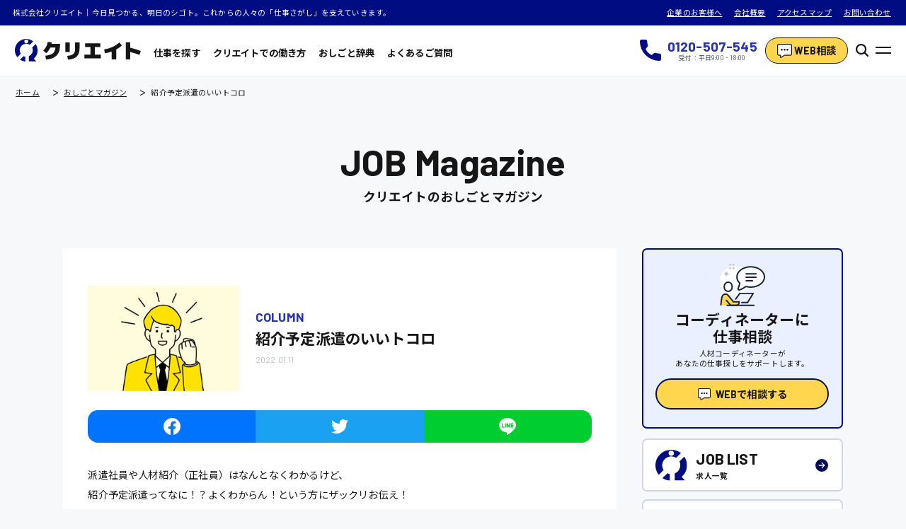

--- FILE ---
content_type: text/html; charset=UTF-8
request_url: https://create-e.net/magazine/magazine-6444/
body_size: 14662
content:


<!DOCTYPE html>
<html lang="ja">

<head>
  <meta charset="UTF-8">
  <meta name="viewport" content="width=device-width,initial-scale=1.0,maximum-scale=1.0">
  <meta http-equiv="X-UA-Compatible" content="ie=edge">
  <meta name="format-detection" content="telephone=no">

  <link rel="shortcut icon" href="https://create-e.net/wp-content/themes/theme/favicon/favicon.ico" type="image/x-icon">
  <link rel="icon" type="image/vnd.microsoft.icon" href="https://create-e.net/wp-content/themes/theme/favicon/favicon.ico">
  <link rel="icon" type="image/png" href="https://create-e.net/wp-content/themes/theme/favicon/icon-16x16.png" sizes="16x16">
  <link rel="icon" type="image/png" href="https://create-e.net/wp-content/themes/theme/favicon/icon-24x24.png" sizes="24x24">
  <link rel="icon" type="image/png" href="https://create-e.net/wp-content/themes/theme/favicon/icon-32x32.png" sizes="32x32">
  <link rel="icon" type="image/png" href="https://create-e.net/wp-content/themes/theme/favicon/icon-48x48.png" sizes="48x48">
  <link rel="apple-touch-icon" href="https://create-e.net/wp-content/themes/theme/favicon/apple-touch-icon-180x180.png">
  <link rel="icon" href="https://create-e.net/wp-content/themes/theme/favicon/android-chrome-192x192.png" sizes="192x192">
  <meta name="msapplication-TileImage" content="favicon/mstile-144x144.png">

  <link rel="stylesheet" type="text/css" href="https://cdn.jsdelivr.net/npm/slick-carousel@1.8.1/slick/slick.css">
  <link rel="stylesheet" type="text/css" href="https://cdn.jsdelivr.net/npm/slick-carousel@1.8.1/slick/slick-theme.css">

  <link rel="preconnect" href="https://fonts.googleapis.com">
  <link rel="preconnect" href="https://fonts.gstatic.com" crossorigin>
  <link href="https://fonts.googleapis.com/css2?family=Barlow:wght@400;700&family=Noto+Sans+JP:wght@400;700&display=swap" rel="stylesheet">

  <link rel="stylesheet" href="https://create-e.net/wp-content/themes/theme/assets/build/assets/input.2b957fe7.css">
<script type="module" src="https://create-e.net/wp-content/themes/theme/assets/build/assets/input.6ac16c13.js"></script>
<link rel='dns-prefetch' href='//ajax.googleapis.com' />
<link rel='dns-prefetch' href='//s.w.org' />
<link rel='stylesheet' id='csviae-common-css'  href='https://create-e.net/wp-content/plugins/csv-importer-and-exporter/css/common.css?ver=5.3.10' media='all' />
<script src='https://ajax.googleapis.com/ajax/libs/jquery/3.4.1/jquery.min.js'></script>
<script src='https://create-e.net/wp-content/themes/theme/js/jquery.smoothScroll.min.js'></script>
<script async src='https://create-e.net/wp-content/themes/theme/js/js.cookie.min.js'></script>
<script async src='https://create-e.net/wp-content/themes/theme/js/fav.js'></script>
<script src='https://create-e.net/wp-content/themes/theme/js/slick.min.js'></script>
<script src='https://create-e.net/wp-content/themes/theme/js/common.js'></script>
<link rel='prev' title='軽作業ってなに？はじめての派遣でもできるの！？' href='https://create-e.net/magazine/magazine-6445/' />
<link rel="canonical" href="https://create-e.net/magazine/magazine-6444/"/>
<script type="application/ld+json">{"@context":"http:\/\/schema.org","@type":"BreadcrumbList","itemListElement":[{"@type":"ListItem","position":1,"item":{"@id":"https:\/\/create-e.net\/","name":"\u682a\u5f0f\u4f1a\u793e\u30af\u30ea\u30a8\u30a4\u30c8"}},{"@type":"ListItem","position":2,"item":{"@id":"https:\/\/create-e.net\/magazine\/","name":"\u304a\u3057\u3054\u3068\u30de\u30ac\u30b8\u30f3"}},{"@type":"ListItem","position":3,"item":{"@id":"https:\/\/create-e.net\/magazine\/magazine-6444\/","name":"\u7d39\u4ecb\u4e88\u5b9a\u6d3e\u9063\u306e\u3044\u3044\u30c8\u30b3\u30ed"}}]}</script>
<script type="application/ld+json">{"@context":"http:\/\/schema.org","@type":"SiteNavigationElement","name":["\u30c8\u30c3\u30d7\u30da\u30fc\u30b8","WEB\u76f8\u8ac7","\u3088\u304f\u3042\u308b\u3054\u8cea\u554f","\u30b5\u30a4\u30c8\u30de\u30c3\u30d7","\u304b\u3093\u305f\u3093\u5fdc\u52df","\u682a\u5f0f\u4f1a\u793e\u30af\u30ea\u30a8\u30a4\u30c8\u306b\u3064\u3044\u3066","\u500b\u4eba\u60c5\u5831\u4fdd\u8b77\u65b9\u91dd","\u5229\u7528\u898f\u7d04","\u52b4\u50cd\u8005\u6d3e\u9063\u6cd5\u306b\u57fa\u3065\u304f\u60c5\u5831\u516c\u958b"],"url":["https:\/\/create-e.net\/","https:\/\/create-e.net\/consult\/","https:\/\/create-e.net\/qa\/","https:\/\/create-e.net\/sitemap\/","https:\/\/create-e.net\/regist\/","https:\/\/create-e.net\/company\/","https:\/\/create-e.net\/privacy\/","https:\/\/create-e.net\/kiyaku\/","https:\/\/create-e.net\/temp\/"]}</script>
<meta name="description" content="派遣社員や人材紹介（正社員）はなんとなくわかるけど、紹介予定派遣ってなに！？よくわからん！という方にザックリお伝え！※本当にザックリなので詳しいことはスタッフに、、そもそも「紹介予定派遣」ってなに？？ 働き方がたくさんある世の中。その中で紹介予定派遣ってなに！？ようわからん！とい">
<title>紹介予定派遣のいいトコロ｜株式会社クリエイト｜株式会社クリエイト</title>
<meta property="og:title" content="紹介予定派遣のいいトコロ｜株式会社クリエイト｜株式会社クリエイト" />

  <!-- Global site tag (gtag.js) - Google Analytics -->
<script async src="https://www.googletagmanager.com/gtag/js?id=UA-64922706-1"></script>
<script>
  window.dataLayer = window.dataLayer || [];
  function gtag(){dataLayer.push(arguments);}
  gtag('js', new Date());

  gtag('config', 'UA-64922706-1');
</script>

      <meta content="https://create-e.net/magazine/magazine-6444/" property="og:url">
    <meta content="article" property="og:type">
    <link rel="canonical" href="https://create-e.net/magazine/magazine-6444/">
  
      <meta property="og:image" content="https://create-e.net/wp-content/uploads/2021/10/aff9404a71661a03079d60c9a30c4ec5-300x200.png" />
    <meta name="twitter:card" content="summary_large_image" />
  <meta name="twitter:site" content="" />

  <meta name="google-site-verification" content="X5mf1_AGCNBxKMT1czrNdWntnBo2f4ps2Dos7l7Bz-E" />
</head>
<!-- HEADER -->

<body class="Body">
  <div class="Loader">
    <div class="Loader__Inner">
      <div class="Loader__InnerItem --01"></div>
      <div class="Loader__InnerItem --02"></div>
      <div class="Loader__InnerItem --03"></div>
    </div>
  </div>
  <div class="Wrapper --Hidden">

<header class="Header">
  <div class="Header__Top">
    <p class="Header__TopCatch">株式会社クリエイト｜今日見つかる、明日のシゴト。これからの人々の「仕事さがし」を支えていきます。</p>
    <div class="Header__TopLinks">
      <a class="Header__TopLinksItem" href="/corp">企業のお客様へ</a>
      <a class="Header__TopLinksItem" href="/company">会社概要</a>
      <a class="Header__TopLinksItem" href="/access">アクセスマップ</a>
      <a class="Header__TopLinksItem" href="/contact">お問い合わせ</a>
    </div>
  </div>
  <div class="Header__Inner">
    <div class="Header__Nav">
      <h1 class="Header__Logo">
        <a class="Header__LogoLink" href="/">
          
<svg width="255.363" height="46" viewBox="0 0 255.363 46">
  <g transform="translate(-183.778 -226.144)">
    <path d="M195.687,256.367A13.249,13.249,0,0,1,214,238.053l7.014-7.014a23.039,23.039,0,0,0-32.342,32.342Zm11.137-28.96a3.841,3.841,0,1,1-3.841,3.841A3.841,3.841,0,0,1,206.824,227.407Zm-5.643,33.774a13.2,13.2,0,0,0,3.611,1.1v9.862a22.908,22.908,0,0,1-10.778-3.8Zm25.83,10.445h-14.93V261.355a13.256,13.256,0,0,0,6.734-17.808l7.167-7.168a23.034,23.034,0,0,1-3.912,30.083Z" fill="#000D82"/>
    <g transform="translate(241.396 232.533)">
      <path d="M310.991,251.62l.05-.42-8.307-.449-.047.365a28.218,28.218,0,0,1-2.806,8.9,30.537,30.537,0,0,1-5.615,7.943l-.3.3,6.088,5.186.258-.255a37.1,37.1,0,0,0,7.9-11.06h10.392c-.628,5.356-2.394,9.246-5.252,11.567-2.959,2.4-7.934,3.989-14.785,4.708l-.424.044,1.357,7.681.358-.028c6.553-.517,11.916-1.865,15.942-4.007a20.489,20.489,0,0,0,9.092-9.629c1.966-4.206,2.963-9.731,2.963-16.421v-1.615H310.583C310.739,253.53,310.876,252.588,310.991,251.62Z" transform="translate(-293.965 -250.751)" fill="#161617"/>
      <path d="M371,264.184a24.734,24.734,0,0,1-.716,6.516,9.446,9.446,0,0,1-2.5,4.253,11.731,11.731,0,0,1-4.68,2.689,36.919,36.919,0,0,1-7.6,1.385l-.441.042,1.58,7.678.344-.022c7.727-.491,13.574-2.614,17.379-6.308s5.748-9.234,5.748-16.436V251.8H371Z" transform="translate(-306.614 -250.968)" fill="#161617"/>
      <rect width="8.92" height="19.484" transform="translate(44.678 0.832)" fill="#161617"/>
      <path d="M420.349,261.551H431.32v-7.7H400.459v7.7H411.43v15.46H399.24v7.7h33.3v-7.7H420.349Z" transform="translate(-315.757 -251.393)" fill="#161617"/>
      <path d="M480.093,252.117a51.127,51.127,0,0,1-13.629,8.91,58.923,58.923,0,0,1-16.426,4.8l-.406.056,1.354,7.9.382-.056a67.731,67.731,0,0,0,13.565-3.478v15.876h9.123v-20.03a57.908,57.908,0,0,0,11.247-7.906l.285-.258-5.19-6.093Z" transform="translate(-326.188 -250.975)" fill="#161617"/>
      <path d="M534.988,268.784a206.366,206.366,0,0,0-21.274-6.441V251.288h-8.92v34.925h8.92V271.09c5.851,1.513,12.094,3.448,18.567,5.754l.381.136,2.689-8.064Z" transform="translate(-337.606 -250.862)" fill="#161617"/>
    </g>
  </g>
</svg>
        </a>
      </h1>
      <div class="Header__NavInner">
        <a href="/jobs" class="Header__NavItem">仕事を探す</a>
        <a href="/seeker" class="Header__NavItem">クリエイトでの働き方</a>
        <a href="/dictionary" class="Header__NavItem">おしごと辞典</a>
        <a href="/qa" class="Header__NavItem">よくあるご質問</a>
      </div>
    </div>
    <div class="Header__Info">
      <a href="tel:0120507545" target="_blank" rel="noopener" class="Phone Header__InfoNumber">
        <div class="Header__InfoNumberIcon"><svg xmlns="http://www.w3.org/2000/svg" width="32" height="31.999" viewBox="0 0 32 31.999">
  <path id="tel" d="M29.432,21a18.179,18.179,0,0,1-5.706-.909,2.608,2.608,0,0,0-2.537.535l-3.6,2.716a19.877,19.877,0,0,1-8.94-8.938l2.636-3.5a2.586,2.586,0,0,0,.637-2.621,18.187,18.187,0,0,1-.913-5.715A2.571,2.571,0,0,0,8.444,0H2.568A2.571,2.571,0,0,0,0,2.568,29.465,29.465,0,0,0,29.432,32,2.571,2.571,0,0,0,32,29.432v-5.86A2.571,2.571,0,0,0,29.432,21" fill="#000d82"/>
</svg>
</div>
        <h3 class="Header__InfoNumberHead">
          <p>0120-507-545</p>
          <small>受付：平日9:00 - 18:00</small>
        </h3>
      </a>
      <a href="/consult" class="Header__InfoContact">
        <div class="Header__InfoContactIcon">
          <svg width="42.692" height="40" viewBox="0 0 42.692 40">
  <g transform="translate(-833.5 -3351.671)">
    <path d="M67.673,48H34.019A2.019,2.019,0,0,0,32,50.019V74.25a2.019,2.019,0,0,0,2.019,2.019h6.058V83l9.906-6.731h17.69a2.019,2.019,0,0,0,2.019-2.019V50.019A2.019,2.019,0,0,0,67.673,48Zm-24.9,16.827a2.692,2.692,0,1,1,2.692-2.692A2.692,2.692,0,0,1,42.769,64.827Zm8.077,0a2.692,2.692,0,1,1,2.692-2.692A2.692,2.692,0,0,1,50.846,64.827Zm8.077,0a2.692,2.692,0,1,1,2.692-2.692A2.692,2.692,0,0,1,58.923,64.827Zm8.75-14.135Z" transform="translate(804 3306.171)" fill="#fff" stroke="#161617" stroke-linecap="round" stroke-linejoin="round" stroke-width="5"/>
    <path d="M67.673,48H34.019A2.019,2.019,0,0,0,32,50.019V74.25a2.019,2.019,0,0,0,2.019,2.019h6.058V83l9.906-6.731h17.69a2.019,2.019,0,0,0,2.019-2.019V50.019A2.019,2.019,0,0,0,67.673,48Zm-24.9,16.827a2.692,2.692,0,1,1,2.692-2.692A2.692,2.692,0,0,1,42.769,64.827Zm8.077,0a2.692,2.692,0,1,1,2.692-2.692A2.692,2.692,0,0,1,50.846,64.827Zm8.077,0a2.692,2.692,0,1,1,2.692-2.692A2.692,2.692,0,0,1,58.923,64.827Zm8.75-14.135Z" transform="translate(804 3306.171)" fill="#fff"/>
  </g>
</svg>
        </div>
        <p>WEB相談</p>
      </a>
      <button class="SearchButton">
  <div class="SearchButtonIcon">
    <svg width="20" height="20" viewBox="0 0 20 20">
  <path d="M67.693,65.992,63.16,61.459a8.427,8.427,0,1,0-1.7,1.7l4.534,4.534a1.2,1.2,0,0,0,1.7-1.7ZM50.405,56.419a6.014,6.014,0,1,1,6.014,6.014A6.014,6.014,0,0,1,50.405,56.419Z" transform="translate(-48 -48)" fill="#161617"/>
</svg>
  </div>
</button>
      <button class="Header__Button">
        <div class="Header__ButtonItem --First"></div>
        <div class="Header__ButtonItem --Last"></div>
      </button>
    </div>
  </div>
</header>

<nav class="Menu">
  <div class="Menu__Inner">
    <div class="Menu__Head">
      <h1 class="Menu__HeadLogo">
        <a class="Menu__HeadLogoLink" href="/">
          
<svg width="255.363" height="46" viewBox="0 0 255.363 46">
  <g transform="translate(-183.778 -226.144)">
    <path d="M195.687,256.367A13.249,13.249,0,0,1,214,238.053l7.014-7.014a23.039,23.039,0,0,0-32.342,32.342Zm11.137-28.96a3.841,3.841,0,1,1-3.841,3.841A3.841,3.841,0,0,1,206.824,227.407Zm-5.643,33.774a13.2,13.2,0,0,0,3.611,1.1v9.862a22.908,22.908,0,0,1-10.778-3.8Zm25.83,10.445h-14.93V261.355a13.256,13.256,0,0,0,6.734-17.808l7.167-7.168a23.034,23.034,0,0,1-3.912,30.083Z" fill="#000D82"/>
    <g transform="translate(241.396 232.533)">
      <path d="M310.991,251.62l.05-.42-8.307-.449-.047.365a28.218,28.218,0,0,1-2.806,8.9,30.537,30.537,0,0,1-5.615,7.943l-.3.3,6.088,5.186.258-.255a37.1,37.1,0,0,0,7.9-11.06h10.392c-.628,5.356-2.394,9.246-5.252,11.567-2.959,2.4-7.934,3.989-14.785,4.708l-.424.044,1.357,7.681.358-.028c6.553-.517,11.916-1.865,15.942-4.007a20.489,20.489,0,0,0,9.092-9.629c1.966-4.206,2.963-9.731,2.963-16.421v-1.615H310.583C310.739,253.53,310.876,252.588,310.991,251.62Z" transform="translate(-293.965 -250.751)" fill="#161617"/>
      <path d="M371,264.184a24.734,24.734,0,0,1-.716,6.516,9.446,9.446,0,0,1-2.5,4.253,11.731,11.731,0,0,1-4.68,2.689,36.919,36.919,0,0,1-7.6,1.385l-.441.042,1.58,7.678.344-.022c7.727-.491,13.574-2.614,17.379-6.308s5.748-9.234,5.748-16.436V251.8H371Z" transform="translate(-306.614 -250.968)" fill="#161617"/>
      <rect width="8.92" height="19.484" transform="translate(44.678 0.832)" fill="#161617"/>
      <path d="M420.349,261.551H431.32v-7.7H400.459v7.7H411.43v15.46H399.24v7.7h33.3v-7.7H420.349Z" transform="translate(-315.757 -251.393)" fill="#161617"/>
      <path d="M480.093,252.117a51.127,51.127,0,0,1-13.629,8.91,58.923,58.923,0,0,1-16.426,4.8l-.406.056,1.354,7.9.382-.056a67.731,67.731,0,0,0,13.565-3.478v15.876h9.123v-20.03a57.908,57.908,0,0,0,11.247-7.906l.285-.258-5.19-6.093Z" transform="translate(-326.188 -250.975)" fill="#161617"/>
      <path d="M534.988,268.784a206.366,206.366,0,0,0-21.274-6.441V251.288h-8.92v34.925h8.92V271.09c5.851,1.513,12.094,3.448,18.567,5.754l.381.136,2.689-8.064Z" transform="translate(-337.606 -250.862)" fill="#161617"/>
    </g>
  </g>
</svg>
        </a>
      </h1>
      <button class="Header__Button">
        <div class="Header__ButtonItem --First"></div>
        <div class="Header__ButtonItem --Last"></div>
      </button>
    </div>
    <div class="Menu__Info">
      <section class="Menu__InfoNumber">
        <div class="Menu__InfoNumberIcon"><svg xmlns="http://www.w3.org/2000/svg" width="32" height="31.999" viewBox="0 0 32 31.999">
  <path id="tel" d="M29.432,21a18.179,18.179,0,0,1-5.706-.909,2.608,2.608,0,0,0-2.537.535l-3.6,2.716a19.877,19.877,0,0,1-8.94-8.938l2.636-3.5a2.586,2.586,0,0,0,.637-2.621,18.187,18.187,0,0,1-.913-5.715A2.571,2.571,0,0,0,8.444,0H2.568A2.571,2.571,0,0,0,0,2.568,29.465,29.465,0,0,0,29.432,32,2.571,2.571,0,0,0,32,29.432v-5.86A2.571,2.571,0,0,0,29.432,21" fill="#000d82"/>
</svg>
</div>
        <h3 class="Menu__InfoNumberHead">
          <p>0120-507-545</p>
          <small>受付：平日9:00 - 18:00</small>
        </h3>
      </section>
      <a href="/consult" class="Header__InfoContact Menu__InfoContact">
        <div class="Header__InfoContactIcon Menu__InfoContactIcon">
          <svg width="42.692" height="40" viewBox="0 0 42.692 40">
  <g transform="translate(-833.5 -3351.671)">
    <path d="M67.673,48H34.019A2.019,2.019,0,0,0,32,50.019V74.25a2.019,2.019,0,0,0,2.019,2.019h6.058V83l9.906-6.731h17.69a2.019,2.019,0,0,0,2.019-2.019V50.019A2.019,2.019,0,0,0,67.673,48Zm-24.9,16.827a2.692,2.692,0,1,1,2.692-2.692A2.692,2.692,0,0,1,42.769,64.827Zm8.077,0a2.692,2.692,0,1,1,2.692-2.692A2.692,2.692,0,0,1,50.846,64.827Zm8.077,0a2.692,2.692,0,1,1,2.692-2.692A2.692,2.692,0,0,1,58.923,64.827Zm8.75-14.135Z" transform="translate(804 3306.171)" fill="#fff" stroke="#161617" stroke-linecap="round" stroke-linejoin="round" stroke-width="5"/>
    <path d="M67.673,48H34.019A2.019,2.019,0,0,0,32,50.019V74.25a2.019,2.019,0,0,0,2.019,2.019h6.058V83l9.906-6.731h17.69a2.019,2.019,0,0,0,2.019-2.019V50.019A2.019,2.019,0,0,0,67.673,48Zm-24.9,16.827a2.692,2.692,0,1,1,2.692-2.692A2.692,2.692,0,0,1,42.769,64.827Zm8.077,0a2.692,2.692,0,1,1,2.692-2.692A2.692,2.692,0,0,1,50.846,64.827Zm8.077,0a2.692,2.692,0,1,1,2.692-2.692A2.692,2.692,0,0,1,58.923,64.827Zm8.75-14.135Z" transform="translate(804 3306.171)" fill="#fff"/>
  </g>
</svg>
        </div>
        <p>WEB相談</p>
      </a>
    </div>
    <div class="Menu__Menu">
      <div class="Menu__Nav">
        <a href="/jobs" class="Menu__NavItem">仕事を探す</a>
        <a href="/seeker" class="Menu__NavItem">クリエイトでの働き方</a>
        <a href="/dictionary" class="Menu__NavItem">おしごと辞典</a>
        <a href="/qa" class="Menu__NavItem">よくあるご質問</a>
      </div>
      <div class="Menu__Links">
        <a href="/corp" class="Menu__LinksItem">企業のお客様へ</a>
        <a href="/company" class="Menu__LinksItem">会社概要</a>
        <a href="/access" class="Menu__LinksItem">アクセスマップ</a>
        <a href="/contact" class="Menu__LinksItem">お問い合わせ</a>
      </div>
      <section class="Menu__Address">
        <h3>株式会社クリエイト</h3>
        <p>労働者派遣事業 派34-300062<br>有料職業紹介事業 34-ユ-300091</p>
      </section>
    </div>
  </div>
  <div class="Menu__Bg"></div>
</nav>

<div id="href" class="JobSideMenu__Data" style="display:none;">https://create-e.net/jobs/</div>
<div id="occupation" class="JobSideMenu__Data" style="display:none;">{"selected":[],"data":[{"slug":"\u88fd\u9020\u30fb\u8efd\u4f5c\u696d\u30fb\u7269\u6d41\u7cfb","name":"\u88fd\u9020\u30fb\u8efd\u4f5c\u696d\u30fb\u7269\u6d41\u7cfb","children":[{"slug":"\u7d44\u7acb\u3001\u52a0\u5de5","name":"\u7d44\u7acb\u3001\u52a0\u5de5"},{"slug":"\u88fd\u9020\u30aa\u30da\u30ec\u30fc\u30bf\u30fc","name":"\u88fd\u9020\u30aa\u30da\u30ec\u30fc\u30bf\u30fc"},{"slug":"\u691c\u54c1\u30fb\u5305\u88c5\u30fb\u7bb1\u8a70\u3081","name":"\u691c\u54c1\u30fb\u5305\u88c5\u30fb\u7bb1\u8a70\u3081"},{"slug":"\u30d4\u30c3\u30ad\u30f3\u30b0\u30fb\u4ed5\u5206\u3051","name":"\u30d4\u30c3\u30ad\u30f3\u30b0\u30fb\u4ed5\u5206\u3051"},{"slug":"\u8efd\u4f5c\u696d","name":"\u8efd\u4f5c\u696d"},{"slug":"\u30d5\u30a9\u30fc\u30af\u30ea\u30d5\u30c8","name":"\u30d5\u30a9\u30fc\u30af\u30ea\u30d5\u30c8"}]},{"slug":"\u4ecb\u8b77\u30fb\u533b\u7642\u7cfb","name":"\u4ecb\u8b77\u30fb\u533b\u7642\u7cfb","children":[{"slug":"\u533b\u5e2b","name":"\u533b\u5e2b"},{"slug":"\u4ecb\u8b77\u8077","name":"\u4ecb\u8b77\u8077"},{"slug":"\u770b\u8b77\u52a9\u624b","name":"\u770b\u8b77\u52a9\u624b"},{"slug":"\u770b\u8b77\u5e2b","name":"\u770b\u8b77\u5e2b"}]},{"slug":"\u30aa\u30d5\u30a3\u30b9\u30ef\u30fc\u30af\u7cfb","name":"\u30aa\u30d5\u30a3\u30b9\u30ef\u30fc\u30af\u7cfb","children":[{"slug":"\u8cbf\u6613\u4e8b\u52d9","name":"\u8cbf\u6613\u4e8b\u52d9"},{"slug":"\u30c7\u30fc\u30bf\u5165\u529b","name":"\u30c7\u30fc\u30bf\u5165\u529b"},{"slug":"\u4e00\u822c\u4e8b\u52d9","name":"\u4e00\u822c\u4e8b\u52d9"},{"slug":"\u7dcf\u52d9\u4e8b\u52d9","name":"\u7dcf\u52d9\u4e8b\u52d9"},{"slug":"\u7d4c\u7406\u4e8b\u52d9","name":"\u7d4c\u7406\u4e8b\u52d9"},{"slug":"\u55b6\u696d\u4e8b\u52d9","name":"\u55b6\u696d\u4e8b\u52d9"},{"slug":"\u53d7\u4ed8\u4e8b\u52d9","name":"\u53d7\u4ed8\u4e8b\u52d9"},{"slug":"\u533b\u7642\u4e8b\u52d9","name":"\u533b\u7642\u4e8b\u52d9"},{"slug":"\u7ffb\u8a33\u3001\u901a\u8a33","name":"\u7ffb\u8a33\u3001\u901a\u8a33"}]},{"slug":"it\u30fb\u30af\u30ea\u30a8\u30a4\u30c6\u30a3\u30d6\u7cfb","name":"IT\u30fb\u30af\u30ea\u30a8\u30a4\u30c6\u30a3\u30d6\u7cfb","children":[{"slug":"dtp\u30aa\u30da\u30ec\u30fc\u30bf\u30fc","name":"DTP\u30aa\u30da\u30ec\u30fc\u30bf\u30fc"},{"slug":"cad\u30aa\u30da\u30ec\u30fc\u30bf\u30fc","name":"CAD\u30aa\u30da\u30ec\u30fc\u30bf\u30fc"},{"slug":"web\u30c7\u30b6\u30a4\u30ca\u30fc","name":"WEB\u30c7\u30b6\u30a4\u30ca\u30fc"},{"slug":"\u6821\u6b63\u30fb\u7de8\u96c6","name":"\u6821\u6b63\u30fb\u7de8\u96c6"},{"slug":"\u30b7\u30b9\u30c6\u30e0\u30a8\u30f3\u30b8\u30cb\u30a2","name":"\u30b7\u30b9\u30c6\u30e0\u30a8\u30f3\u30b8\u30cb\u30a2"},{"slug":"\u30d7\u30ed\u30b0\u30e9\u30de\u30fc","name":"\u30d7\u30ed\u30b0\u30e9\u30de\u30fc"},{"slug":"\u30ab\u30b9\u30bf\u30de\u30fc\u30a8\u30f3\u30b8\u30cb\u30a2","name":"\u30ab\u30b9\u30bf\u30de\u30fc\u30a8\u30f3\u30b8\u30cb\u30a2"}]},{"slug":"\u8ca9\u58f2\u30fb\u30b5\u30fc\u30d3\u30b9\u30fb\u30d5\u30fc\u30c9\u7cfb","name":"\u8ca9\u58f2\u30fb\u30b5\u30fc\u30d3\u30b9\u30fb\u30d5\u30fc\u30c9\u7cfb","children":[{"slug":"\u8ca9\u58f2","name":"\u8ca9\u58f2"},{"slug":"\u30ec\u30b8","name":"\u30ec\u30b8"},{"slug":"\u30db\u30fc\u30eb","name":"\u30db\u30fc\u30eb"},{"slug":"\u63a5\u5ba2","name":"\u63a5\u5ba2"},{"slug":"\u8abf\u7406","name":"\u8abf\u7406"},{"slug":"\u6d17\u3044\u5834","name":"\u6d17\u3044\u5834"},{"slug":"\u55b6\u696d","name":"\u55b6\u696d"},{"slug":"\u30e9\u30a6\u30f3\u30c0\u30fc\u55b6\u696d","name":"\u30e9\u30a6\u30f3\u30c0\u30fc\u55b6\u696d"},{"slug":"\u30eb\u30fc\u30c8\u55b6\u696d","name":"\u30eb\u30fc\u30c8\u55b6\u696d"}]},{"slug":"\u305d\u306e\u4ed6\u306e\u5c02\u9580\u8077","name":"\u305d\u306e\u4ed6\u306e\u5c02\u9580\u8077","children":[{"slug":"\u65bd\u8a2d\u7ba1\u7406\u30fb\u6574\u5099","name":"\u65bd\u8a2d\u7ba1\u7406\u30fb\u6574\u5099"},{"slug":"\u6e05\u6383","name":"\u6e05\u6383"},{"slug":"\u65bd\u5de5\u7ba1\u7406","name":"\u65bd\u5de5\u7ba1\u7406"},{"slug":"\u81ea\u52d5\u8eca\u6574\u5099\u58eb","name":"\u81ea\u52d5\u8eca\u6574\u5099\u58eb"},{"slug":"\u914d\u9001\u30fb\u30c9\u30e9\u30a4\u30d0\u30fc","name":"\u914d\u9001\u30fb\u30c9\u30e9\u30a4\u30d0\u30fc"}]}]}</div>
<div id="area" class="JobSideMenu__Data" style="display:none;">{"selected":[],"data":[{"slug":"\u5e83\u5cf6\u5e02\u4e2d\u533a","name":"\u5e83\u5cf6\u5e02\u4e2d\u533a"},{"slug":"\u5e83\u5cf6\u5e02\u6771\u533a","name":"\u5e83\u5cf6\u5e02\u6771\u533a"},{"slug":"\u5e83\u5cf6\u5e02\u5357\u533a","name":"\u5e83\u5cf6\u5e02\u5357\u533a"},{"slug":"\u5e83\u5cf6\u5e02\u897f\u533a","name":"\u5e83\u5cf6\u5e02\u897f\u533a"},{"slug":"\u5e83\u5cf6\u5e02\u4f50\u4f2f\u533a","name":"\u5e83\u5cf6\u5e02\u4f50\u4f2f\u533a"},{"slug":"\u5e83\u5cf6\u5e02\u5b89\u4f50\u5357\u533a","name":"\u5e83\u5cf6\u5e02\u5b89\u4f50\u5357\u533a"},{"slug":"\u5e83\u5cf6\u5e02\u5b89\u4f50\u5317\u533a","name":"\u5e83\u5cf6\u5e02\u5b89\u4f50\u5317\u533a"},{"slug":"\u5e83\u5cf6\u5e02\u5b89\u82b8\u533a","name":"\u5e83\u5cf6\u5e02\u5b89\u82b8\u533a"},{"slug":"\u5eff\u65e5\u5e02\u5e02","name":"\u5eff\u65e5\u5e02\u5e02"},{"slug":"\u5449\u5e02","name":"\u5449\u5e02"},{"slug":"\u6771\u5e83\u5cf6\u5e02","name":"\u6771\u5e83\u5cf6\u5e02"},{"slug":"\u5b89\u82b8\u9ad8\u7530\u5e02","name":"\u5b89\u82b8\u9ad8\u7530\u5e02"},{"slug":"\u5c71\u770c\u90e1","name":"\u5c71\u770c\u90e1"},{"slug":"\u5b89\u82b8\u592a\u7530\u753a","name":"\u5b89\u82b8\u592a\u7530\u753a"},{"slug":"\u5b89\u82b8\u90e1","name":"\u5b89\u82b8\u90e1"},{"slug":"\u5c71\u53e3\u770c","name":"\u5c71\u53e3\u770c"},{"slug":"\u5927\u7af9\u5e02","name":"\u5927\u7af9\u5e02"},{"slug":"\u4e09\u6b21\u5e02","name":"\u4e09\u6b21\u5e02"},{"slug":"\u4e09\u539f\u5e02","name":"\u4e09\u539f\u5e02"},{"slug":"\u798f\u5c71\u5e02","name":"\u798f\u5c71\u5e02"},{"slug":"\u798f\u5ca1","name":"\u798f\u5ca1\u770c"},{"slug":"\u5ca1\u5c71\u770c","name":"\u5ca1\u5c71\u770c"},{"slug":"\u5927\u962a\u5e9c","name":"\u5927\u962a\u5e9c"},{"slug":"\u7af9\u539f\u5e02","name":"\u7af9\u539f\u5e02"},{"slug":"\u718a\u672c\u770c","name":"\u718a\u672c\u770c"},{"slug":"\u6771\u4eac\u90fd","name":"\u6771\u4eac\u90fd"},{"slug":"\u5cf6\u6839\u770c","name":"\u5cf6\u6839\u770c"},{"slug":"\u9999\u5ddd\u770c","name":"\u9999\u5ddd\u770c"}]}</div>
<div id="salary" class="JobSideMenu__Data" style="display:none;">{"selected":[],"data":[{"slug":"hourly_1200","name":"\u6642\u7d661200\u5186\uff5e","children":[]},{"slug":"hourly_1300","name":"\u6642\u7d661300\u5186\uff5e","children":[]},{"slug":"hourly_1400","name":"\u6642\u7d661400\u5186\uff5e","children":[]},{"slug":"hourly_1500","name":"\u6642\u7d661500\u5186\u4ee5\u4e0a","children":[]},{"slug":"hourly_all","name":"\u6642\u7d66\u5236\u3059\u3079\u3066","children":[]},{"slug":"daily_8000","name":"\u65e5\u7d668000\u5186\uff5e","children":[]},{"slug":"daily_9000","name":"\u65e5\u7d669000\u5186\uff5e","children":[]},{"slug":"daily_10000","name":"\u65e5\u7d6610000\u5186\u4ee5\u4e0a","children":[]},{"slug":"daily_all","name":"\u65e5\u7d66\u5236\u3059\u3079\u3066","children":[]},{"slug":"monthly_all","name":"\u6708\u7d66\u5236\u3059\u3079\u3066","children":[]},{"slug":"hourly_1000","name":"\u6642\u7d661000\u5186\uff5e","children":[]},{"slug":"hourly_1100","name":"\u6642\u7d661100\u5186\uff5e","children":[]},{"slug":"\u6642\u7d661300\u5186\u301c","name":"\u6642\u7d661300\u5186\u301c","children":[]},{"slug":"\u6642\u7d661200\u5186\u301c","name":"\u6642\u7d661200\u5186\u301c","children":[]},{"slug":"\u6642\u7d661100\u5186\u301c","name":"\u6642\u7d661100\u5186\u301c","children":[]},{"slug":"\u6642\u7d661000\u5186\u301c","name":"\u6642\u7d661000\u5186\u301c","children":[]},{"slug":"\u6642\u7d661400\u5186\u301c","name":"\u6642\u7d661400\u5186\u301c","children":[]},{"slug":"\u65e5\u7d669000\u5186\u301c","name":"\u65e5\u7d669000\u5186\u301c","children":[]},{"slug":"\u65e5\u7d668000\u5186\u301c","name":"\u65e5\u7d668000\u5186\u301c","children":[]}]}</div>
<div id="picky" class="JobSideMenu__Data" style="display:none;">{"selected":[],"data":[{"slug":"\u77ed\u6642\u9593\u52e4\u52d9\u53ef","name":"\u77ed\u6642\u9593\u52e4\u52d9\u53ef"},{"slug":"\u6276\u990a\u5185\u52e4\u52d9ok","name":"\u6276\u990a\u5185\u52e4\u52d9OK"},{"slug":"\u526f\u696d\u30fbw\u30ef\u30fc\u30afok","name":"\u526f\u696d\u30fbW\u30ef\u30fc\u30afOK"},{"slug":"\u5e73\u65e5\u306e\u307f\u52e4\u52d9","name":"\u5e73\u65e5\u306e\u307f\u3067OK"},{"slug":"\u5927\u5b66\u751f\u6d3b\u8e8d\u4e2d","name":"\u5927\u5b66\u751f\u6d3b\u8e8d\u4e2d"},{"slug":"\u793e\u54e1\u767b\u7528\u3042\u308a","name":"\u793e\u54e1\u767b\u7528\u3042\u308a"},{"slug":"\u90314\u65e5\u4ee5\u4e0aok","name":"\u90314\u65e5\u4ee5\u4e0aOK"},{"slug":"\u77ed\u671f","name":"\u77ed\u671f"},{"slug":"\u4e3b\u5a66\u30fb\u4e3b\u592b\u6d3b\u8e8d\u4e2d","name":"\u4e3b\u5a66\u30fb\u4e3b\u592b\u6d3b\u8e8d\u4e2d"},{"slug":"\u90312\u30fb3\u65e5\u304b\u3089ok","name":"\u90312\u30fb3\u65e5\u304b\u3089OK"},{"slug":"\u99c5\u8fd15\u5206\u4ee5\u5185","name":"\u99c5\u8fd15\u5206\u4ee5\u5185"},{"slug":"\u571f\u65e5\u795d\u306e\u307fok","name":"\u571f\u65e5\u795d\u306e\u307fOK"},{"slug":"\u9577\u671f\u4f11\u6687\u3042\u308a","name":"\u9577\u671f\u4f11\u6687\u3042\u308a"},{"slug":"\u9ad8\u53ce\u5165","name":"\u9ad8\u53ce\u5165"},{"slug":"\u5b66\u751f\u6b53\u8fce","name":"\u5b66\u751f\u6b53\u8fce"},{"slug":"40\u4ee3\u4ee5\u4e0a\u5fdc\u52df\u53ef","name":"40\u4ee3\u4ee5\u4e0a\u5fdc\u52df\u53ef"},{"slug":"\u670d\u88c5\u81ea\u7531","name":"\u670d\u88c5\u81ea\u7531"},{"slug":"\u5b50\u80b2\u3066\u30de\u30de\u5fdc\u63f4","name":"\u5b50\u80b2\u3066\u30de\u30de\u5fdc\u63f4"},{"slug":"\u30d6\u30e9\u30f3\u30af\u6b53\u8fce","name":"\u30d6\u30e9\u30f3\u30af\u6b53\u8fce"},{"slug":"\u30de\u30a4\u30ab\u30fc\u901a\u52e4ok","name":"\u30de\u30a4\u30ab\u30fc\u901a\u52e4OK"},{"slug":"\u4ea4\u901a\u8cbb\u652f\u7d66","name":"\u4ea4\u901a\u8cbb\u652f\u7d66"},{"slug":"\u30df\u30c9\u30eb\u6d3b\u8e8d\u4e2d","name":"\u30df\u30c9\u30eb\u6d3b\u8e8d\u4e2d"},{"slug":"\u7121\u8cc7\u683c\u3067\u3082ok","name":"\u7121\u8cc7\u683c\u3067\u3082OK"},{"slug":"\u672a\u7d4c\u9a13\u6b53\u8fce","name":"\u672a\u7d4c\u9a13\u6b53\u8fce"},{"slug":"\u65e5\u6255\u3044\u30fb\u9031\u6255\u3044ok","name":"\u65e5\u6255\u3044\u30fb\u9031\u6255\u3044OK"},{"slug":"\u65e5\u52e4\u306e\u307f","name":"\u65e5\u52e4\u306e\u307f"},{"slug":"\u7121\u6599\u9001\u8fce\u3042\u308a","name":"\u7121\u6599\u9001\u8fce\u3042\u308a"},{"slug":"\u591c\u52e4\u306e\u307f","name":"\u591c\u52e4\u306e\u307f"},{"slug":"\u8cc7\u683c\u53d6\u5f97\u5236\u5ea6\u3042\u308a","name":"\u8cc7\u683c\u53d6\u5f97\u5236\u5ea6\u3042\u308a"},{"slug":"\u571f\u65e5\u795d\u4f11\u307f","name":"\u571f\u65e5\u795d\u4f11\u307f"},{"slug":"\u8cc7\u683c\u304c\u6d3b\u304b\u305b\u308b","name":"\u8cc7\u683c\u304c\u6d3b\u304b\u305b\u308b"},{"slug":"\u571f\u65e5\u4f11\u307f","name":"\u571f\u65e5\u4f11\u307f"},{"slug":"\u30b9\u30ad\u30de\u6642\u9593\u52e4\u52d9","name":"\u30b9\u30ad\u30de\u6642\u9593\u52e4\u52d9"},{"slug":"\u30ea\u30e2\u30fc\u30c8\u30ef\u30fc\u30af\u53ef","name":"\u30ea\u30e2\u30fc\u30c8\u30ef\u30fc\u30af\u53ef"}]}</div>

<div id="search">
  <section class="JobSideMenu Search">
    <div class="Search__Inner">
      <h2 class="JobSideMenu__Head Search__Head"><button class="Search__HeadIcon"><svg width="20" height="20" viewBox="0 0 20 20">
  <path d="M68,58A10,10,0,1,0,58,68,10,10,0,0,0,68,58ZM57.776,62.392a.769.769,0,0,1,0-1.088l2.515-2.535H53.865a.769.769,0,0,1,0-1.538h6.422L57.772,54.7a.77.77,0,1,1,1.093-1.084l3.817,3.846a.769.769,0,0,1,0,1.084l-3.817,3.846a.769.769,0,0,1-1.089,0Z" transform="translate(-48 -48)" fill="#000A56"/>
</svg>
</button>絞り込み検索</h2>
      <div class="JobSideMenu__List">
        <button class="JobSideMenu__ListItem" @click="occupationClick">
          <p>職種</p>
          <b>{{occupationValue}}</b>
          <div class="JobSideMenu__ListItemArrow"><svg width="21" height="12" viewBox="0 0 21 12">
  <path d="M1.5,21A1.5,1.5,0,0,1,.439,18.439L8.379,10.5.439,2.561A1.5,1.5,0,1,1,2.561.439l9,9a1.5,1.5,0,0,1,0,2.121l-9,9A1.5,1.5,0,0,1,1.5,21Z" transform="translate(21) rotate(90)" fill="#161617"/>
</svg>
</div>
        </button>
        <button class="JobSideMenu__ListItem" @click="areaClick">
          <p>エリア</p>
          <b>{{areaValue}}</b>
          <div class="JobSideMenu__ListItemArrow"><svg width="21" height="12" viewBox="0 0 21 12">
  <path d="M1.5,21A1.5,1.5,0,0,1,.439,18.439L8.379,10.5.439,2.561A1.5,1.5,0,1,1,2.561.439l9,9a1.5,1.5,0,0,1,0,2.121l-9,9A1.5,1.5,0,0,1,1.5,21Z" transform="translate(21) rotate(90)" fill="#161617"/>
</svg>
</div>
        </button>
        <button class="JobSideMenu__ListItem" @click="salaryClick">
          <p>給与</p>
          <b>{{salaryValue}}</b>
          <div class="JobSideMenu__ListItemArrow"><svg width="21" height="12" viewBox="0 0 21 12">
  <path d="M1.5,21A1.5,1.5,0,0,1,.439,18.439L8.379,10.5.439,2.561A1.5,1.5,0,1,1,2.561.439l9,9a1.5,1.5,0,0,1,0,2.121l-9,9A1.5,1.5,0,0,1,1.5,21Z" transform="translate(21) rotate(90)" fill="#161617"/>
</svg>
</div>
        </button>
        <!--<button class="JobSideMenu__ListItem" @click="pickyClick">
          <p>特徴</p>
          <b>{{pickyValue}}</b>
          <div class="JobSideMenu__ListItemArrow"><svg width="21" height="12" viewBox="0 0 21 12">
  <path d="M1.5,21A1.5,1.5,0,0,1,.439,18.439L8.379,10.5.439,2.561A1.5,1.5,0,1,1,2.561.439l9,9a1.5,1.5,0,0,1,0,2.121l-9,9A1.5,1.5,0,0,1,1.5,21Z" transform="translate(21) rotate(90)" fill="#161617"/>
</svg>
</div>
        </button>-->
      </div>
      <a class="JobSideMenu__Trigger" :href="query">
        <div class="JobSideMenu__TriggerIcon">
          <svg width="20" height="20" viewBox="0 0 20 20">
  <path d="M67.693,65.992,63.16,61.459a8.427,8.427,0,1,0-1.7,1.7l4.534,4.534a1.2,1.2,0,0,0,1.7-1.7ZM50.405,56.419a6.014,6.014,0,1,1,6.014,6.014A6.014,6.014,0,0,1,50.405,56.419Z" transform="translate(-48 -48)" fill="#ffffff"/>
</svg>
        </div>
        <p>検索する</p>
      </a>
    </div>
    <div class="Search__Bg"></div>
  </section>
</div>

<div id="selector">

  <section class="JobSideMenu__Selector --Occupation">
    <section class="JobSideMenu__SelectorBody">
      <header class="JobSideMenu__SelectorBodyHeader" @click="close">職種<div class="JobSideMenu__SelectorClose"></div></header>
      <div class="JobSideMenu__SelectorBodyInner CanScroll">
        <div class="JobSideMenu__SelectorSection" v-for="(item, idx) in occupation.data" :key="idx">
          <div v-if="!!item.children.length">
            <h4 class="JobSideMenu__SelectorSectionHead">
              <label class="JobSideMenu__SelectorItem" :class="{'--Active': !!occupation.selected.filter((selected)=>selected===item.slug).length}">
                <input v-model="occupation.selected" type="checkbox" :value="item.slug">
                <span class="JobSideMenu__SelectorItem--Checkbox"></span>
                <p>{{item.name}}</p>
              </label>
            </h4>
            <div class="JobSideMenu__SelectorSectionInner">
              <label class="JobSideMenu__SelectorItem" :class="{'--Active': !!occupation.selected.filter((selected)=>selected===childItem.slug).length}" v-for="(childItem, childIdx) in item.children" :key="childIdx">
                <input v-model="occupation.selected" type="checkbox" :value="childItem.slug">
                <span class="JobSideMenu__SelectorItem--Checkbox"></span>
                <p>{{childItem.name}}</p>
              </label>
            </div>
          </div>
          <label v-else class="JobSideMenu__SelectorItem" :class="{'--Active': !!occupation.selected.filter((selected)=>selected===item.slug).length}">
            <input v-model="occupation.selected" type="checkbox" :value="item.slug">
            <span class="JobSideMenu__SelectorItem--Checkbox"></span>
            <p>{{item.name}}</p>
          </label>
        </div>
      </div>
      <button class="JobSideMenu__SelectorSubmit" @click="close">この条件で決定する</button>
    </section>
    <div class="JobSideMenu__SelectorBg" @click="close"></div>
  </section>

  <section class="JobSideMenu__Selector --Area --Selectbox">
    <div class="JobSideMenu__SelectorBody">
    <header class="JobSideMenu__SelectorBodyHeader" @click="close">エリア<div class="JobSideMenu__SelectorClose"></div></header>
      <div class="JobSideMenu__SelectorBodyInner CanScroll">
        <div class="JobSideMenu__SelectorSection" v-for="(item, idx) in area.data" :key="idx">
          <label class="JobSideMenu__SelectorItem" :class="{'--Active': !!area.selected.filter((selected)=>selected===item.slug).length}">
            <input v-model="area.selected" type="checkbox" :value="item.slug">
            <span class="JobSideMenu__SelectorItem--Checkbox"></span>
            <p>{{item.name}}</p>
          </label>
        </div>
      </div>
      <button class="JobSideMenu__SelectorSubmit" @click="close">この条件で決定する</button>
    </div>
    <div class="JobSideMenu__SelectorBg" @click="close"></div>
  </section>

  <section class="JobSideMenu__Selector --Salary --Selectbox">
    <section class="JobSideMenu__SelectorBody">
      <header class="JobSideMenu__SelectorBodyHeader" @click="close">給与<div class="JobSideMenu__SelectorClose"></div></header>
      <div class="JobSideMenu__SelectorBodyInner CanScroll">
        <div class="JobSideMenu__SelectorSection" v-for="(item, idx) in salary.data" :key="idx">
          <label class="JobSideMenu__SelectorItem" :class="{'--Active': !!salary.selected.filter((selected)=>selected===item.slug).length}">
            <input v-model="salary.selected" type="checkbox" :value="item.slug">
            <span class="JobSideMenu__SelectorItem--Checkbox"></span>
            <p>{{item.name}}</p>
          </label>
        </div>
      </div>
      <button class="JobSideMenu__SelectorSubmit" @click="close">この条件で決定する</button>
    </section>
    <div class="JobSideMenu__SelectorBg" @click="close"></div>
  </section>

  <!--<section class="JobSideMenu__Selector --Picky --Selectbox">
    <div class="JobSideMenu__SelectorBody">
      <header class="JobSideMenu__SelectorBodyHeader" @click="close">特徴<div class="JobSideMenu__SelectorClose"></div></header>
      <div class="JobSideMenu__SelectorBodyInner CanScroll">
        <div class="JobSideMenu__SelectorSection" v-for="(item, idx) in picky.data" :key="idx">
          <label class="JobSideMenu__SelectorItem" :class="{'--Active': !!picky.selected.filter((selected)=>selected===item.slug).length}">
            <input v-model="picky.selected" type="checkbox" :value="item.slug">
            <span class="JobSideMenu__SelectorItem--Checkbox"></span>
            <p>{{item.name}}</p>
          </label>
        </div>
      </div>
      <button class="JobSideMenu__SelectorSubmit" @click="close">この条件で決定する</button>
    </div>
    <div class="JobSideMenu__SelectorBg" @click="close"></div>
  </section>-->
</div>
  <div class="Breadcrumbs">
    <ul class="Breadcrumbs__List">
      <li>
        <a href="https://create-e.net/">ホーム</a>
      </li>
    <li><a href="https://create-e.net/magazine/">
おしごとマガジン
</a>
</li>
    <li>紹介予定派遣のいいトコロ
</li>
      </ul>
  </div>
  
<main class="Main Lower Magazine">

<section class="Lower__Head">
  <h1 class="Lower__HeadText">
    <b class="Lower__HeadTextMain">JOB Magazine</b>
            <small class="Lower__HeadTextSmall">クリエイトのおしごとマガジン</small>
      </h1>
</section>

<div class="Lower__Segment">
  <article class="Lower__Body Lower__Posts Magazine__Content">
    <header class="Magazine__ContentHeader">
      <picture class="Magazine__ContentHeaderPicture">
        <img src="https://create-e.net/wp-content/uploads/2021/10/aff9404a71661a03079d60c9a30c4ec5-300x200.png" alt="紹介予定派遣のいいトコロ">
      </picture>
      <div class="Magazine__ContentHeaderBody">
        <h5 class="Magazine__ContentHeaderCategory">COLUMN</h5>
        <h4 class="Magazine__ContentHeaderTitle">紹介予定派遣のいいトコロ</h4>
        <time class="Magazine__ContentHeaderTime" datetime="2022-01-11 02:01:46">
          2022.01.11        </time>
      </div>
    </header>
    
<div class="Share">
  <a class="Share__Item --Facebook"
    href="https://www.facebook.com/sharer/sharer.php?u=https://create-e.net/magazine/magazine-6444/"
    target="_blank" rel="noopener"
  >
    <div class="Share__ItemIcon">
      <svg width="29.037" height="28.893" viewBox="0 0 29.037 28.893">
  <path id="fb" d="M29.036,14.942A14.518,14.518,0,1,0,12.244,29.375V19.164H8.614V14.942h3.63V11.724c0-3.63,2.178-5.686,5.493-5.686a21.777,21.777,0,0,1,3.242.29v3.63H19.152a2.105,2.105,0,0,0-2.359,2.287v2.734h4.017L20.168,19.2H16.793V29.411A14.591,14.591,0,0,0,29.036,14.942Z" transform="translate(0.001 -0.518)" fill="#fff"/>
</svg>
    </div>
  </a>
  <a class="Share__Item --Twitter"
    href="https://twitter.com/intent/tweet?text=紹介予定派遣のいいトコロ&url=https://create-e.net/magazine/magazine-6444/"
    target="_blank" rel="noopener"
  >
    <div class="Share__ItemIcon">
      <svg width="29.037" height="23.657" viewBox="0 0 29.037 23.657">
  <path id="twitter" d="M33.454,15.546v.78A16.9,16.9,0,0,1,7.518,30.5a10.925,10.925,0,0,0,1.417,0,11.828,11.828,0,0,0,7.372-2.546,5.955,5.955,0,0,1-5.544-4.107,5.072,5.072,0,0,0,1.109,0,5.75,5.75,0,0,0,1.581-.205,5.914,5.914,0,0,1-4.764-5.811h0a5.668,5.668,0,0,0,2.69.739A5.935,5.935,0,0,1,9.53,10.638,16.88,16.88,0,0,0,21.851,16.8a5.832,5.832,0,0,1-.144-1.355,5.935,5.935,0,0,1,10.268-4.107A12.013,12.013,0,0,0,35.754,9.9a5.935,5.935,0,0,1-2.608,3.286,11.972,11.972,0,0,0,3.409-.924,11.972,11.972,0,0,1-3.1,3.286Z" transform="translate(-7.518 -9.457)" fill="#fff"/>
</svg>
    </div>
  </a>
  <a class="Share__Item --Line"
    href="https://social-plugins.line.me/lineit/share?url=https://create-e.net/magazine/magazine-6444/"
    target="_blank" rel="noopener"
  >
    <div class="Share__ItemIcon">
      <svg width="28.648" height="27.263" viewBox="0 0 28.648 27.263">
  <path id="line" d="M32.218,16.054c0-6.366-6.366-11.634-14.324-11.634S3.57,9.64,3.57,16.054c0,5.73,5.093,10.552,11.937,11.459.462.1,1.1.3,1.241.716a2.928,2.928,0,0,1,0,1.289l-.191,1.194c0,.35-.286,1.416,1.194.764A46.282,46.282,0,0,0,29,23.121h0A10.377,10.377,0,0,0,32.218,16.054ZM12.833,19.476a.286.286,0,0,1-.286.271H8.536a.286.286,0,0,1-.191-.08h0a.334.334,0,0,1-.08-.191h0V13.3a.271.271,0,0,1,.271-.286h1a.286.286,0,0,1,.286.286v4.95h2.722a.255.255,0,0,1,.286.255h0Zm2.387,0a.286.286,0,0,1-.286.271h-.955a.286.286,0,0,1-.286-.271V13.3a.271.271,0,0,1,.271-.286h1.019a.286.286,0,0,1,.286.286Zm6.923,0a.286.286,0,0,1-.286.271H20.663l-2.8-3.915V19.54a.286.286,0,0,1-.286.271H16.509a.3.3,0,0,1-.286-.271V13.3a.3.3,0,0,1,.286-.286H17.7l2.865,3.852V13.3a.271.271,0,0,1,.271-.286h1.019a.286.286,0,0,1,.286.286Zm5.539-5.236a.271.271,0,0,1-.271.271h-2.69v1.066h2.722a.286.286,0,0,1,.286.255h0v1a.286.286,0,0,1-.286.286H24.722v1.05h2.722a.286.286,0,0,1,.286.255h0v1.019a.3.3,0,0,1-.286.271H23.432a.271.271,0,0,1-.191-.08h0a.334.334,0,0,1,0-.191h0V13.3h0a.271.271,0,0,1,0-.191h0a.271.271,0,0,1,.191-.1h4.011a.286.286,0,0,1,.286.286Z" transform="translate(-3.57 -4.42)" fill="#fff"/>
</svg>
    </div>
  </a>
</div>
    <div class="Magazine__ContentBody Lower__Article">
      <p>派遣社員や人材紹介（正社員）はなんとなくわかるけど、<br />
紹介予定派遣ってなに！？よくわからん！という方にザックリお伝え！<br />
※本当にザックリなので詳しいことはスタッフに、、</p>
<h2><strong>そもそも「紹介予定派遣」ってなに？？</strong><strong> </strong></h2>
<p>働き方がたくさんある世の中。その中で紹介予定派遣ってなに！？<br />
ようわからん！という方にふわっとお届け！</p>
<p>よくある派遣社員というのは、あなたが派遣会社の社員になって派遣先に仕事に向かう！というものです。なので、例えばクリエイトで応募して仕事をするあなたは【クリエイトの社員】ということです。</p>
<p>それに比べ「人材紹介」というのは、あなたをクリエイトが正社員（主に中途採用）の非公開求人を出している会社にご紹介する！というものです。（分かりづらいですかね、、）</p>
<p>では本題の「紹介予定派遣」</p>
<p>カンタンに説明すると、「派遣社員として勤務したのち、就業先に正社員として採用される！」ということです！（派遣期間最大6ヶ月）</p>
<h2>紹介予定派遣ってわかりづらいけどなにがいいの？？<strong> </strong></h2>
<p>派遣社員と正社員の中間のようなイメージで、なんとなくわかりづらいしメリットあるの？<br />
そんな気になるあなたにご説明！<br />
この制度、企業にも働く人にも安心な制度なんですよ！</p>
<h3>働く人、企業ともにお試し期間がある！</h3>
<p>メリットとして【お試し期間】があるということです！<br />
転職したことがある方はわかるかもしれませんが、面接だけではどんな人が働いていて、</p>
<p>どんな雰囲気の会社かまでは、なかなかわからいと思います。<br />
働く人にとって大事なのは仕事内容もさることながら、職場環境というのがものすごく大事なのです！</p>
<p>「一緒に働く人はどんな人なのかな？」「残業が少ないと聞いてたけど、実際はどうなのかな？」<br />
「職場の雰囲気は明るいのかな？モクモク作業系かな？」などなど。</p>
<p><strong>紹介予定派遣は最大6ヶ月の派遣期間を経て、【派遣先、働く人の双方が合意の元】正社員登用になる！</strong></p>
<p>といった制度です。</p>
<p>あなたが例えば「面接した時に聞いてた雰囲気となんか違うな、、」とか「実際にやりたいと思った仕事と違った！」などあれば、契約満了時に正社員登用を断ることもできます！<br />
いきなり正社員雇用になるよりもお互いのミスマッチがないという点で、転職活動に不安がなくなるということが最大のメリットです！</p>
<p>ただ、裏を返せば企業側も派遣期間中に「この人はウチで正社員採用するに値する人物かどうか？」</p>
<p>としっかり慎重に見極めていますので、あなたに遅刻が多かったり勤務態度が悪かったりすれば</p>
<p>企業側から断られる可能性もあります。</p>
<h2><strong>入社前と入社後のギャップをなくす！</strong></h2>
<p>ですので派遣期間を経て合意のもと実際に入社すれば、ミスマッチなく安定して正社員になれ、</p>
<p>長期で働く可能性があがるというイメージです！</p>
<p>正社員として働くにはやはり長期で勤務したい、転職頻度を減らしたいと考える人は多いのではないでしょうか？</p>
<p>たくさんの求人から頑張って見つけた勤務先が微妙で辞めたいけどすぐにやめたりしたら転職しづらくなるかも、、なんて不安を解消するようなメリットがこの働き方にはあるのです！</p>
<p><a href="/jobs/?area=&amp;salary=&amp;occupation=&amp;picky=社員登用あり"><strong>クリエイトの正社員募集一覧はこちら</strong></a></p>
<h2>地元広島に特化して30年以上、お仕事をご紹介！</h2>
<p>派遣社員を中心に正社員やパートアルバイト、短期、長期などオシゴトを探していらっしゃる方の</p>
<p>ご要望に合わせてピッタリのオシゴトをご紹介します！</p>
<p>業種は【<a href="/jobs/?area=&amp;salary=&amp;occupation=%E8%A3%BD%E9%80%A0%E3%83%BB%E8%BB%BD%E4%BD%9C%E6%A5%AD%E3%83%BB%E7%89%A9%E6%B5%81%E7%B3%BB">製造業</a>】【<a href="/jobs/?area=&amp;salary=&amp;occupation=軽作業">軽作業</a>】【<a href="/jobs/?area=&amp;salary=&amp;occupation=介護・医療・保育系,介護職">介護職</a>】【<a href="/jobs/?area=&amp;salary=&amp;occupation=%E3%83%87%E3%83%BC%E3%82%BF%E5%85%A5%E5%8A%9B,%E4%B8%80%E8%88%AC%E4%BA%8B%E5%8B%99">一般事務やデータ入力</a>】【<a href="/jobs/?area=&amp;salary=&amp;occupation=レジ,販売,ホール,接客,洗い場">スーパー</a>】【<a href="https://create-e.net/jobs/?area=&amp;salary=&amp;occupation=web%E3%83%87%E3%82%B6%E3%82%A4%E3%83%8A%E3%83%BC">デザイナー</a>】【<a href="/jobs/?area=&amp;salary=&amp;occupation=cad%E3%82%AA%E3%83%9A%E3%83%AC%E3%83%BC%E3%82%BF%E3%83%BC">CAD系</a>】など様々！</p>
<p>おしごと先は【自動車関連】【大手メーカー】【介護施設】【食品工場】【上場企業】【アットホームな小さい会社】【IT系企業】など、ご希望に合わせてお選びいただけます♪</p>
<p>専任の弊社スタッフが就業後しっかりとサポートしますので、未経験の方も安心してオシゴトに入れます！<br />
気なったお仕事がなくても、「いつかは転職したい！」「どんな仕事があるのか聞いてみたい！」などのご相談も随時受付中！</p>
<p>またクリエイトはピンチに活躍！日払い・週払いもOK！他社でよくある手数料もかかりません！（規定）<br />
お友達紹介制度（ご紹介いただいた方が就業）で2万円～プレゼントも弊社で実施中と働く人に寄り添う会社です♪</p>
    </div>
    
<div class="Share">
  <a class="Share__Item --Facebook"
    href="https://www.facebook.com/sharer/sharer.php?u=https://create-e.net/magazine/magazine-6444/"
    target="_blank" rel="noopener"
  >
    <div class="Share__ItemIcon">
      <svg width="29.037" height="28.893" viewBox="0 0 29.037 28.893">
  <path id="fb" d="M29.036,14.942A14.518,14.518,0,1,0,12.244,29.375V19.164H8.614V14.942h3.63V11.724c0-3.63,2.178-5.686,5.493-5.686a21.777,21.777,0,0,1,3.242.29v3.63H19.152a2.105,2.105,0,0,0-2.359,2.287v2.734h4.017L20.168,19.2H16.793V29.411A14.591,14.591,0,0,0,29.036,14.942Z" transform="translate(0.001 -0.518)" fill="#fff"/>
</svg>
    </div>
  </a>
  <a class="Share__Item --Twitter"
    href="https://twitter.com/intent/tweet?text=紹介予定派遣のいいトコロ&url=https://create-e.net/magazine/magazine-6444/"
    target="_blank" rel="noopener"
  >
    <div class="Share__ItemIcon">
      <svg width="29.037" height="23.657" viewBox="0 0 29.037 23.657">
  <path id="twitter" d="M33.454,15.546v.78A16.9,16.9,0,0,1,7.518,30.5a10.925,10.925,0,0,0,1.417,0,11.828,11.828,0,0,0,7.372-2.546,5.955,5.955,0,0,1-5.544-4.107,5.072,5.072,0,0,0,1.109,0,5.75,5.75,0,0,0,1.581-.205,5.914,5.914,0,0,1-4.764-5.811h0a5.668,5.668,0,0,0,2.69.739A5.935,5.935,0,0,1,9.53,10.638,16.88,16.88,0,0,0,21.851,16.8a5.832,5.832,0,0,1-.144-1.355,5.935,5.935,0,0,1,10.268-4.107A12.013,12.013,0,0,0,35.754,9.9a5.935,5.935,0,0,1-2.608,3.286,11.972,11.972,0,0,0,3.409-.924,11.972,11.972,0,0,1-3.1,3.286Z" transform="translate(-7.518 -9.457)" fill="#fff"/>
</svg>
    </div>
  </a>
  <a class="Share__Item --Line"
    href="https://social-plugins.line.me/lineit/share?url=https://create-e.net/magazine/magazine-6444/"
    target="_blank" rel="noopener"
  >
    <div class="Share__ItemIcon">
      <svg width="28.648" height="27.263" viewBox="0 0 28.648 27.263">
  <path id="line" d="M32.218,16.054c0-6.366-6.366-11.634-14.324-11.634S3.57,9.64,3.57,16.054c0,5.73,5.093,10.552,11.937,11.459.462.1,1.1.3,1.241.716a2.928,2.928,0,0,1,0,1.289l-.191,1.194c0,.35-.286,1.416,1.194.764A46.282,46.282,0,0,0,29,23.121h0A10.377,10.377,0,0,0,32.218,16.054ZM12.833,19.476a.286.286,0,0,1-.286.271H8.536a.286.286,0,0,1-.191-.08h0a.334.334,0,0,1-.08-.191h0V13.3a.271.271,0,0,1,.271-.286h1a.286.286,0,0,1,.286.286v4.95h2.722a.255.255,0,0,1,.286.255h0Zm2.387,0a.286.286,0,0,1-.286.271h-.955a.286.286,0,0,1-.286-.271V13.3a.271.271,0,0,1,.271-.286h1.019a.286.286,0,0,1,.286.286Zm6.923,0a.286.286,0,0,1-.286.271H20.663l-2.8-3.915V19.54a.286.286,0,0,1-.286.271H16.509a.3.3,0,0,1-.286-.271V13.3a.3.3,0,0,1,.286-.286H17.7l2.865,3.852V13.3a.271.271,0,0,1,.271-.286h1.019a.286.286,0,0,1,.286.286Zm5.539-5.236a.271.271,0,0,1-.271.271h-2.69v1.066h2.722a.286.286,0,0,1,.286.255h0v1a.286.286,0,0,1-.286.286H24.722v1.05h2.722a.286.286,0,0,1,.286.255h0v1.019a.3.3,0,0,1-.286.271H23.432a.271.271,0,0,1-.191-.08h0a.334.334,0,0,1,0-.191h0V13.3h0a.271.271,0,0,1,0-.191h0a.271.271,0,0,1,.191-.1h4.011a.286.286,0,0,1,.286.286Z" transform="translate(-3.57 -4.42)" fill="#fff"/>
</svg>
    </div>
  </a>
</div>
  </article>
  
<section class="Lower__SideMenu">
  <div class="Lower__SideMenuConsult">
    <img class="Lower__SideMenuConsultIcon" src="https://create-e.net/wp-content/themes/theme/assets/images/iconJobConsult.svg" alt="">
    <h3 class="Lower__SideMenuConsultHead">コーディネーターに<br>仕事相談</h3>
    <p class="Lower__SideMenuConsultText">人材コーディネーターが<br>あなたの仕事探しをサポートします。</p>
    <a href="/consult" class="Lower__SideMenuConsultLink">
      <div class="Lower__SideMenuConsultLinkIcon">
        <svg width="42.692" height="40" viewBox="0 0 42.692 40">
  <g transform="translate(-833.5 -3351.671)">
    <path d="M67.673,48H34.019A2.019,2.019,0,0,0,32,50.019V74.25a2.019,2.019,0,0,0,2.019,2.019h6.058V83l9.906-6.731h17.69a2.019,2.019,0,0,0,2.019-2.019V50.019A2.019,2.019,0,0,0,67.673,48Zm-24.9,16.827a2.692,2.692,0,1,1,2.692-2.692A2.692,2.692,0,0,1,42.769,64.827Zm8.077,0a2.692,2.692,0,1,1,2.692-2.692A2.692,2.692,0,0,1,50.846,64.827Zm8.077,0a2.692,2.692,0,1,1,2.692-2.692A2.692,2.692,0,0,1,58.923,64.827Zm8.75-14.135Z" transform="translate(804 3306.171)" fill="#fff" stroke="#161617" stroke-linecap="round" stroke-linejoin="round" stroke-width="5"/>
    <path d="M67.673,48H34.019A2.019,2.019,0,0,0,32,50.019V74.25a2.019,2.019,0,0,0,2.019,2.019h6.058V83l9.906-6.731h17.69a2.019,2.019,0,0,0,2.019-2.019V50.019A2.019,2.019,0,0,0,67.673,48Zm-24.9,16.827a2.692,2.692,0,1,1,2.692-2.692A2.692,2.692,0,0,1,42.769,64.827Zm8.077,0a2.692,2.692,0,1,1,2.692-2.692A2.692,2.692,0,0,1,50.846,64.827Zm8.077,0a2.692,2.692,0,1,1,2.692-2.692A2.692,2.692,0,0,1,58.923,64.827Zm8.75-14.135Z" transform="translate(804 3306.171)" fill="#fff"/>
  </g>
</svg>
      </div>
      <p class="Web__Text">WEBで相談する</p>
    </a>
  </div>
  <div class="Lower__SideMenuList" role="list">
    <a class="Lower__SideMenuListItem" href="/jobs" role="listitem">
      <img class="Lower__SideMenuListItemIcon" src="https://create-e.net/wp-content/themes/theme/assets/images/iconJobList.svg" alt="">
      <h4 class="Lower__SideMenuListItemHead">
        <p class="Lower__SideMenuListItemHeadMain">JOB LIST</p>
        <small class="Lower__SideMenuListItemHeadSmall">求人一覧</small>
      </h4>
      <div class="Lower__SideMenuListItemArrow">
        <svg width="20" height="20" viewBox="0 0 20 20">
  <path d="M68,58A10,10,0,1,0,58,68,10,10,0,0,0,68,58ZM57.776,62.392a.769.769,0,0,1,0-1.088l2.515-2.535H53.865a.769.769,0,0,1,0-1.538h6.422L57.772,54.7a.77.77,0,1,1,1.093-1.084l3.817,3.846a.769.769,0,0,1,0,1.084l-3.817,3.846a.769.769,0,0,1-1.089,0Z" transform="translate(-48 -48)" fill="#000A56"/>
</svg>
      </div>
    </a>
    <a class="Lower__SideMenuListItem" href="/magazine" role="listitem">
      <img class="Lower__SideMenuListItemIcon" src="https://create-e.net/wp-content/themes/theme/assets/images/iconJobMagazine.svg" alt="">
      <h4 class="Lower__SideMenuListItemHead">
        <p class="Lower__SideMenuListItemHeadMain">JOB Magazine</p>
        <small class="Lower__SideMenuListItemHeadSmall">クリエイトのおしごとマガジン</small>
      </h4>
      <div class="Lower__SideMenuListItemArrow">
        <svg width="20" height="20" viewBox="0 0 20 20">
  <path d="M68,58A10,10,0,1,0,58,68,10,10,0,0,0,68,58ZM57.776,62.392a.769.769,0,0,1,0-1.088l2.515-2.535H53.865a.769.769,0,0,1,0-1.538h6.422L57.772,54.7a.77.77,0,1,1,1.093-1.084l3.817,3.846a.769.769,0,0,1,0,1.084l-3.817,3.846a.769.769,0,0,1-1.089,0Z" transform="translate(-48 -48)" fill="#000A56"/>
</svg>
      </div>
    </a>
    <a class="Lower__SideMenuListItem" href="/dictionary" role="listitem">
      <img class="Lower__SideMenuListItemIcon" src="https://create-e.net/wp-content/themes/theme/assets/images/iconJobDict.svg" alt="">
      <h4 class="Lower__SideMenuListItemHead">
        <p class="Lower__SideMenuListItemHeadMain">JOB Dictionary</p>
        <small class="Lower__SideMenuListItemHeadSmall">クリエイトのおしごと辞典</small>
      </h4>
      <div class="Lower__SideMenuListItemArrow">
        <svg width="20" height="20" viewBox="0 0 20 20">
  <path d="M68,58A10,10,0,1,0,58,68,10,10,0,0,0,68,58ZM57.776,62.392a.769.769,0,0,1,0-1.088l2.515-2.535H53.865a.769.769,0,0,1,0-1.538h6.422L57.772,54.7a.77.77,0,1,1,1.093-1.084l3.817,3.846a.769.769,0,0,1,0,1.084l-3.817,3.846a.769.769,0,0,1-1.089,0Z" transform="translate(-48 -48)" fill="#000A56"/>
</svg>
      </div>
    </a>
    <a class="Lower__SideMenuListItem" href="/qa" role="listitem">
      <img class="Lower__SideMenuListItemIcon" src="https://create-e.net/wp-content/themes/theme/assets/images/iconFaq.svg" alt="">
      <h4 class="Lower__SideMenuListItemHead">
        <p class="Lower__SideMenuListItemHeadMain">FAQ</p>
        <small class="Lower__SideMenuListItemHeadSmall">よくあるご質問</small>
      </h4>
      <div class="Lower__SideMenuListItemArrow">
        <svg width="20" height="20" viewBox="0 0 20 20">
  <path d="M68,58A10,10,0,1,0,58,68,10,10,0,0,0,68,58ZM57.776,62.392a.769.769,0,0,1,0-1.088l2.515-2.535H53.865a.769.769,0,0,1,0-1.538h6.422L57.772,54.7a.77.77,0,1,1,1.093-1.084l3.817,3.846a.769.769,0,0,1,0,1.084l-3.817,3.846a.769.769,0,0,1-1.089,0Z" transform="translate(-48 -48)" fill="#000A56"/>
</svg>
      </div>
    </a>
  </div>
</section>
</div>

</main>


<nav class="Consultant">
  <div class="Consultant__Segment">
    <h2 class="Consultant__Header">
      <p class="Consultant__HeaderMain">クリエイトに<br>まずは相談しよう。</p>
      <small class="Consultant__HeaderSmall">あなたに合った最適な仕事探しを<br class="--sp">サポートします。</small>
    </h2>
    <div class="Consultant__Buttons">
      <a class="Web" href="/consult">
  <div class="Web__Icon">
    <svg width="42.692" height="40" viewBox="0 0 42.692 40">
  <g transform="translate(-833.5 -3351.671)">
    <path d="M67.673,48H34.019A2.019,2.019,0,0,0,32,50.019V74.25a2.019,2.019,0,0,0,2.019,2.019h6.058V83l9.906-6.731h17.69a2.019,2.019,0,0,0,2.019-2.019V50.019A2.019,2.019,0,0,0,67.673,48Zm-24.9,16.827a2.692,2.692,0,1,1,2.692-2.692A2.692,2.692,0,0,1,42.769,64.827Zm8.077,0a2.692,2.692,0,1,1,2.692-2.692A2.692,2.692,0,0,1,50.846,64.827Zm8.077,0a2.692,2.692,0,1,1,2.692-2.692A2.692,2.692,0,0,1,58.923,64.827Zm8.75-14.135Z" transform="translate(804 3306.171)" fill="#fff" stroke="#161617" stroke-linecap="round" stroke-linejoin="round" stroke-width="5"/>
    <path d="M67.673,48H34.019A2.019,2.019,0,0,0,32,50.019V74.25a2.019,2.019,0,0,0,2.019,2.019h6.058V83l9.906-6.731h17.69a2.019,2.019,0,0,0,2.019-2.019V50.019A2.019,2.019,0,0,0,67.673,48Zm-24.9,16.827a2.692,2.692,0,1,1,2.692-2.692A2.692,2.692,0,0,1,42.769,64.827Zm8.077,0a2.692,2.692,0,1,1,2.692-2.692A2.692,2.692,0,0,1,50.846,64.827Zm8.077,0a2.692,2.692,0,1,1,2.692-2.692A2.692,2.692,0,0,1,58.923,64.827Zm8.75-14.135Z" transform="translate(804 3306.171)" fill="#fff"/>
  </g>
</svg>
  </div>
  <p class="Web__Text">WEBで相談する</p>
</a>
      <section class="Tel">
  <p class="Tel__Head">お電話での<br>相談窓口</p>
  <a href="tel:0120507545" target="_blank" rel="noopener" class="Phone Tel__Number">
    <p class="Tel__NumberText">0120-507-545</p>
    <small class="Tel__NumberSmall">受付：平日9:00 - 18:00</small>
  </a>
</section>
    </div>
  </div>
  <div class="Consultant__Bg">
    <picture>
      <source media="(max-width: 828px)" srcset="https://create-e.net/wp-content/themes/theme/assets/images/consultantBg_sp.svg">
      <img src="https://create-e.net/wp-content/themes/theme/assets/images/consultantBg.svg" alt="">
    </picture>
  </div>
</nav>


<section class="Banner">
  </section>


<section class="CompanyInfo">
  <div class="CompanyInfo__Inner">
    <h3 class="CompanyInfo__Head">
      <p class="CompanyInfo__HeadMain">COMPANY INFO</p>
      <small class="CompanyInfo__HeadSmall">株式会社クリエイトについて</small>
    </h3>
    <div class="CompanyInfo__Segment">
      <nav class="CompanyInfo__About">
        <h4 class="CompanyInfo__AboutHead">
          <div class="CompanyInfo__AboutHeadLogo">
            
<svg width="255.363" height="46" viewBox="0 0 255.363 46">
  <g transform="translate(-183.778 -226.144)">
    <path d="M195.687,256.367A13.249,13.249,0,0,1,214,238.053l7.014-7.014a23.039,23.039,0,0,0-32.342,32.342Zm11.137-28.96a3.841,3.841,0,1,1-3.841,3.841A3.841,3.841,0,0,1,206.824,227.407Zm-5.643,33.774a13.2,13.2,0,0,0,3.611,1.1v9.862a22.908,22.908,0,0,1-10.778-3.8Zm25.83,10.445h-14.93V261.355a13.256,13.256,0,0,0,6.734-17.808l7.167-7.168a23.034,23.034,0,0,1-3.912,30.083Z" fill="#000D82"/>
    <g transform="translate(241.396 232.533)">
      <path d="M310.991,251.62l.05-.42-8.307-.449-.047.365a28.218,28.218,0,0,1-2.806,8.9,30.537,30.537,0,0,1-5.615,7.943l-.3.3,6.088,5.186.258-.255a37.1,37.1,0,0,0,7.9-11.06h10.392c-.628,5.356-2.394,9.246-5.252,11.567-2.959,2.4-7.934,3.989-14.785,4.708l-.424.044,1.357,7.681.358-.028c6.553-.517,11.916-1.865,15.942-4.007a20.489,20.489,0,0,0,9.092-9.629c1.966-4.206,2.963-9.731,2.963-16.421v-1.615H310.583C310.739,253.53,310.876,252.588,310.991,251.62Z" transform="translate(-293.965 -250.751)" fill="#161617"/>
      <path d="M371,264.184a24.734,24.734,0,0,1-.716,6.516,9.446,9.446,0,0,1-2.5,4.253,11.731,11.731,0,0,1-4.68,2.689,36.919,36.919,0,0,1-7.6,1.385l-.441.042,1.58,7.678.344-.022c7.727-.491,13.574-2.614,17.379-6.308s5.748-9.234,5.748-16.436V251.8H371Z" transform="translate(-306.614 -250.968)" fill="#161617"/>
      <rect width="8.92" height="19.484" transform="translate(44.678 0.832)" fill="#161617"/>
      <path d="M420.349,261.551H431.32v-7.7H400.459v7.7H411.43v15.46H399.24v7.7h33.3v-7.7H420.349Z" transform="translate(-315.757 -251.393)" fill="#161617"/>
      <path d="M480.093,252.117a51.127,51.127,0,0,1-13.629,8.91,58.923,58.923,0,0,1-16.426,4.8l-.406.056,1.354,7.9.382-.056a67.731,67.731,0,0,0,13.565-3.478v15.876h9.123v-20.03a57.908,57.908,0,0,0,11.247-7.906l.285-.258-5.19-6.093Z" transform="translate(-326.188 -250.975)" fill="#161617"/>
      <path d="M534.988,268.784a206.366,206.366,0,0,0-21.274-6.441V251.288h-8.92v34.925h8.92V271.09c5.851,1.513,12.094,3.448,18.567,5.754l.381.136,2.689-8.064Z" transform="translate(-337.606 -250.862)" fill="#161617"/>
    </g>
  </g>
</svg>
          </div>
          <p class="CompanyInfo__AboutHeadCompany">株式会社クリエイト</p>
          <p class="CompanyInfo__AboutHeadLicence">労働者派遣事業 派34-300062 / 有料職業紹介事業 34-ユ-300091</p>
        </h4>
        <div class="CompanyInfo__AboutAddress">
          <p>【本社】<br>〒733-0812<br>広島市西区己斐本町2-6-18 クリエイトビル</p><p>【可部営業所】<br>〒731-0223<br>広島市安佐北区可部南4-17-5<p>【五日市事業所】<br>〒731-5161<br>広島市佐伯区五日市港2-2-1
          <p>【沼田事業所】<br>〒731-3167<br>広島市安佐南区大塚西2-22-7
			</p>
        </div>
        <div class="CompanyInfo__AboutLinks">
          <a class="CompanyInfo__AboutLinksItem" href="/company">
            <div class="CompanyInfo__AboutLinksItemChevron"><svg width="8" height="14" viewBox="0 0 8 14">
  <path d="M161,102a1,1,0,0,1-.707-1.707L165.586,95l-5.293-5.293a1,1,0,0,1,1.414-1.414l6,6a1,1,0,0,1,0,1.414l-6,6A1,1,0,0,1,161,102Z" transform="translate(-160 -88)" fill="#575C64"/>
</svg>
</div>会社概要はこちら</a>
          <a class="CompanyInfo__AboutLinksItem" href="/access">
            <div class="CompanyInfo__AboutLinksItemChevron"><svg width="8" height="14" viewBox="0 0 8 14">
  <path d="M161,102a1,1,0,0,1-.707-1.707L165.586,95l-5.293-5.293a1,1,0,0,1,1.414-1.414l6,6a1,1,0,0,1,0,1.414l-6,6A1,1,0,0,1,161,102Z" transform="translate(-160 -88)" fill="#575C64"/>
</svg>
</div>アクセスマップはこちら</a>
        </div>
      </nav>
      <section class="CompanyInfo__News">
        <header class="CompanyInfo__NewsHeader">
          <h4 class="CompanyInfo__NewsHeaderMain">お知らせ</h4>
          <a class="CompanyInfo__NewsHeaderLink" href="/news">すべて見る
            <span class="CompanyInfo__NewsHeaderLinkArrow"><svg width="20" height="20" viewBox="0 0 20 20">
  <path d="M68,58A10,10,0,1,0,58,68,10,10,0,0,0,68,58ZM57.776,62.392a.769.769,0,0,1,0-1.088l2.515-2.535H53.865a.769.769,0,0,1,0-1.538h6.422L57.772,54.7a.77.77,0,1,1,1.093-1.084l3.817,3.846a.769.769,0,0,1,0,1.084l-3.817,3.846a.769.769,0,0,1-1.089,0Z" transform="translate(-48 -48)" fill="#000A56"/>
</svg>
</span>
          </a>
        </header>
        <dl class="CompanyInfo__NewsList">
                      <a class="CompanyInfo__NewsListItem" href="/news/13192">
              <dt class="CompanyInfo__NewsListItemHead">
                <time class="CompanyInfo__NewsListItemHeadTime" datetime="2025-12-15 00:00:24">
                  2025.12.15                </time>
              </dt>
              <dd class="CompanyInfo__NewsListItemBody">年末年始のお知らせ</dd>
            </a>
                      <a class="CompanyInfo__NewsListItem" href="/news/news-9400">
              <dt class="CompanyInfo__NewsListItemHead">
                <time class="CompanyInfo__NewsListItemHeadTime" datetime="2025-11-10 00:00:28">
                  2025.11.10                </time>
              </dt>
              <dd class="CompanyInfo__NewsListItemBody">お仕事情報更新しました！</dd>
            </a>
                      <a class="CompanyInfo__NewsListItem" href="/news/news-20694">
              <dt class="CompanyInfo__NewsListItemHead">
                <time class="CompanyInfo__NewsListItemHeadTime" datetime="2025-07-29 03:57:32">
                  2025.07.29                </time>
              </dt>
              <dd class="CompanyInfo__NewsListItemBody">新事務所開設のお知らせ</dd>
            </a>
                  </dl>
        <img style="max-width:280px;margin: 2rem auto;" src="https://create-e.net/wp-content/themes/theme/assets/images/gj_mark.jpg" alt="GJマーク製造請負優良適正事業者 第2010001(05)号 2022年度厚生労働省委託事業 請負事業適正化・雇用管理改善推進事業 製造請負優良適正事業者認定制度" loading="lazy">
      </section>
    </div>
  </div>
</section>

<footer class="Footer">
  <nav class="Footer__Inner">
    <div class="Footer__Nav">
      <a class="Footer__NavItem" href="/jobs">仕事を探す
        <span class="Footer__NavItemArrow"><svg width="20" height="20" viewBox="0 0 20 20">
  <path d="M68,58A10,10,0,1,0,58,68,10,10,0,0,0,68,58ZM57.776,62.392a.769.769,0,0,1,0-1.088l2.515-2.535H53.865a.769.769,0,0,1,0-1.538h6.422L57.772,54.7a.77.77,0,1,1,1.093-1.084l3.817,3.846a.769.769,0,0,1,0,1.084l-3.817,3.846a.769.769,0,0,1-1.089,0Z" transform="translate(-48 -48)" fill="#ffffff"/>
</svg>
</span>
      </a>
      <a class="Footer__NavItem" href="/seeker">クリエイトでの働き方
        <span class="Footer__NavItemArrow"><svg width="20" height="20" viewBox="0 0 20 20">
  <path d="M68,58A10,10,0,1,0,58,68,10,10,0,0,0,68,58ZM57.776,62.392a.769.769,0,0,1,0-1.088l2.515-2.535H53.865a.769.769,0,0,1,0-1.538h6.422L57.772,54.7a.77.77,0,1,1,1.093-1.084l3.817,3.846a.769.769,0,0,1,0,1.084l-3.817,3.846a.769.769,0,0,1-1.089,0Z" transform="translate(-48 -48)" fill="#ffffff"/>
</svg>
</span>
      </a>
      <a class="Footer__NavItem" href="/dictionary">おしごと辞典
        <span class="Footer__NavItemArrow"><svg width="20" height="20" viewBox="0 0 20 20">
  <path d="M68,58A10,10,0,1,0,58,68,10,10,0,0,0,68,58ZM57.776,62.392a.769.769,0,0,1,0-1.088l2.515-2.535H53.865a.769.769,0,0,1,0-1.538h6.422L57.772,54.7a.77.77,0,1,1,1.093-1.084l3.817,3.846a.769.769,0,0,1,0,1.084l-3.817,3.846a.769.769,0,0,1-1.089,0Z" transform="translate(-48 -48)" fill="#ffffff"/>
</svg>
</span>
      </a>
      <a class="Footer__NavItem" href="/qa">よくあるご質問
        <span class="Footer__NavItemArrow"><svg width="20" height="20" viewBox="0 0 20 20">
  <path d="M68,58A10,10,0,1,0,58,68,10,10,0,0,0,68,58ZM57.776,62.392a.769.769,0,0,1,0-1.088l2.515-2.535H53.865a.769.769,0,0,1,0-1.538h6.422L57.772,54.7a.77.77,0,1,1,1.093-1.084l3.817,3.846a.769.769,0,0,1,0,1.084l-3.817,3.846a.769.769,0,0,1-1.089,0Z" transform="translate(-48 -48)" fill="#ffffff"/>
</svg>
</span>
      </a>
    </div>
    <div class="Footer__Link">
      <a class="Footer__LinkItem" href="/corp">企業のお客様へ</a>
      <a class="Footer__LinkItem" href="/company">会社概要</a>
      <a class="Footer__LinkItem" href="/access">アクセスマップ</a>
      <a class="Footer__LinkItem" href="/contact">お問い合わせ</a>
      <a class="Footer__LinkItem" href="/privacy">個人情報保護方針</a>
      <a class="Footer__LinkItem" href="/kiyaku">利用規約</a>
      <a class="Footer__LinkItem" href="/temp">労働者派遣法に基づく情報公開</a>
    </div>
    <p class="Footer__Copyright">© CREATE All rights reserved.</p>
  </nav>
</footer>

    <script>
        var ajaxurl = 'https://create-e.net/wp-admin/admin-ajax.php';
    </script>
  <script>
  jQuery('a').smoothScroll();
</script>
</div>
</body>

</html>


--- FILE ---
content_type: text/css
request_url: https://create-e.net/wp-content/themes/theme/assets/build/assets/input.2b957fe7.css
body_size: 16766
content:
@charset "UTF-8";/*!
 * ress.css • v4.0.0
 * MIT License
 * github.com/filipelinhares/ress
 */html{-webkit-text-size-adjust:100%;-moz-tab-size:4;-o-tab-size:4;box-sizing:border-box;tab-size:4;word-break:normal}*,:after,:before{background-repeat:no-repeat;box-sizing:inherit}:after,:before{text-decoration:inherit;vertical-align:inherit}*{margin:0;padding:0}hr{color:inherit;height:0;overflow:visible}details,main{display:block}summary{display:list-item}small{font-size:80%}[hidden]{display:none}abbr[title]{-webkit-text-decoration:underline dotted;border-bottom:none;text-decoration:underline;text-decoration:underline dotted}a{background-color:transparent}a:active,a:hover{outline-width:0}code,kbd,pre,samp{font-family:monospace,monospace}pre{font-size:1em}b,strong{font-weight:bolder}sub,sup{font-size:75%;line-height:0;position:relative;vertical-align:baseline}sub{bottom:-.25em}sup{top:-.5em}table{border-color:inherit;text-indent:0}input{border-radius:0}[disabled]{cursor:default}[type=number]::-webkit-inner-spin-button,[type=number]::-webkit-outer-spin-button{height:auto}[type=search]{-webkit-appearance:textfield;outline-offset:-2px}[type=search]::-webkit-search-decoration{-webkit-appearance:none}textarea{overflow:auto;resize:vertical}button,input,optgroup,select,textarea{font:inherit}optgroup{font-weight:700}button{overflow:visible}button,select{text-transform:none}[role=button],[type=button],[type=reset],[type=submit],button{color:inherit;cursor:pointer}[type=button]::-moz-focus-inner,[type=reset]::-moz-focus-inner,[type=submit]::-moz-focus-inner,button::-moz-focus-inner{border-style:none;padding:0}[type=button]::-moz-focus-inner,[type=reset]::-moz-focus-inner,[type=submit]::-moz-focus-inner,button:-moz-focusring{outline:1px dotted ButtonText}[type=reset],[type=submit],button,html [type=button]{-webkit-appearance:button}button,input,select,textarea{background-color:transparent;border-style:none}a:focus,button:focus,input:focus,select:focus,textarea:focus{outline-width:0}select{-moz-appearance:none;-webkit-appearance:none}select::-ms-expand{display:none}select::-ms-value{color:currentColor}legend{border:0;color:inherit;display:table;max-width:100%;white-space:normal}::-webkit-file-upload-button{-webkit-appearance:button;color:inherit;font:inherit}img{border-style:none}progress{vertical-align:baseline}[aria-busy=true]{cursor:progress}[aria-controls]{cursor:pointer}[aria-disabled=true]{cursor:default}html{font-feature-settings:"pkna";-webkit-backface-visibility:hidden;backface-visibility:hidden;background-color:var(--darkWhite);color:var(--black);font-family:var(--fontGothic);font-size:.6944444444vw;font-weight:400;letter-spacing:.02em;line-height:2}*,:after,:before{-webkit-backface-visibility:inherit;backface-visibility:inherit}*{transition:opacity var(--durationShort) var(--easeOutQuart),color var(--durationShort) var(--easeOutQuart),fill var(--durationShort) var(--easeOutQuart)}h1,h2,h3,h4,h5,h6{margin-block:0}ul{list-style:none}a,button{color:inherit;text-decoration:none}a{color:var(--blue);text-decoration:underline}canvas,img,picture,svg{display:block}img,svg{-o-object-fit:contain;height:auto;object-fit:contain;width:100%}table{border-collapse:collapse}:root{--vh:1vh;--fontGothic:"Barlow","Noto Sans JP","Helvetica Neue",Arial,"Hiragino Kaku Gothic ProN","Hiragino Sans",Meiryo,sans-serif;--fontMincho:"ヒラギノ明朝 Pro","Hiragino Mincho Pro","游明朝体","Yu Mincho",YuMincho,serif;--mediaDefault:mixins.$mediaDefault;--mediaLarge:mixins.$mediaLarge;--mediaSmall:mixins.$mediaSmall;--mediaExtraSmall:mixins.$mediaExtraSmall;--black:#161617;--lightBlack:#03082f;--darkGray:#575c64;--gray:#b9bec6;--lightGray:#ecedef;--darkWhite:#f7f8f9;--white:#fff;--darkNavy:#36364a;--navy:#060d48;--lightNavy:#d2d5e8;--darkBlue:#000d82;--blue:#2734aa;--lightBlue:#eaf0ff;--yellow:#ffd64d;--lightYellow:#fff6d9;--pink:#e53967;--facebook:#0074ff;--twitter:#1aa1f2;--line:#00cd2f;--durationShort:0.2s;--durationMiddle:0.4s;--durationLong:0.8s;--easeInSine:cubic-bezier(0.47,0,0.745,0.715);--easeOutSine:cubic-bezier(0.39,0.575,0.565,1);--easeInOutSine:cubic-bezier(0.445,0.05,0.55,0.95);--easeInQuad:cubic-bezier(0.55,0.085,0.68,0.53);--easeOutQuad:cubic-bezier(0.25,0.46,0.45,0.94);--easeInOutQuad:cubic-bezier(0.455,0.03,0.515,0.955);--easeInCubic:cubic-bezier(0.55,0.055,0.675,0.19);--easeOutCubic:cubic-bezier(0.215,0.61,0.355,1);--easeInOutCubic:cubic-bezier(0.645,0.045,0.355,1);--easeInQuart:cubic-bezier(0.895,0.03,0.685,0.22);--easeOutQuart:cubic-bezier(0.165,0.84,0.44,1);--easeInOutQuart:cubic-bezier(0.77,0,0.175,1);--easeInQuint:cubic-bezier(0.755,0.05,0.855,0.06);--easeOutQuint:cubic-bezier(0.23,1,0.32,1);--easeInOutQuint:cubic-bezier(0.86,0,0.07,1);--easeInExpo:cubic-bezier(0.95,0.05,0.795,0.035);--easeOutExpo:cubic-bezier(0.19,1,0.22,1);--easeInOutExpo:cubic-bezier(1,0,0,1);--easeInCirc:cubic-bezier(0.6,0.04,0.98,0.335);--easeOutCirc:cubic-bezier(0.075,0.82,0.165,1);--easeInOutCirc:cubic-bezier(0.785,0.135,0.15,0.86);--easeInBack:cubic-bezier(0.6,-0.28,0.735,0.045);--easeOutBack:cubic-bezier(0.175,0.885,0.32,1.275);--easeInOutBack:cubic-bezier(0.68,-0.55,0.265,1.55)}.Header{background-color:var(--white);left:0;position:sticky;right:0;top:0;width:100%;z-index:20}.Header__Top{align-items:center;background-color:var(--darkBlue);color:var(--white);display:flex;font-size:1.2rem;height:4rem;justify-content:space-between;padding:0 2.4rem 0 2rem}.Header__TopLinksItem{color:var(--white)}.Header__TopLinksItem+.Header__TopLinksItem{margin-left:1.6rem}.Header__TopLinksItem:hover{color:var(--yellow)}.Header__Inner{align-items:center;display:flex;height:8rem;justify-content:space-between;padding:0 2.4rem}.Header__Logo{width:20rem}.Header__Nav{align-items:center;display:flex;font-size:1.5rem;font-weight:700;line-height:1.4}.Header__NavInner{display:flex;margin-left:0;position:relative;top:.4rem}.Header__NavItem{color:var(--black);margin-left:2rem;text-decoration:none}.Header__NavItem:hover{color:var(--blue);opacity:.4}.Header__Info{align-items:center;display:flex}.Header__Info>*{margin-left:1.2rem}.Header__InfoNumber{align-items:center;display:flex;text-decoration:none}.Header__InfoNumberIcon{width:3.4rem}.Header__InfoNumberHead{font-size:2.2rem;line-height:1;margin-left:1rem;text-align:center}.Header__InfoNumberHead>small{color:var(--darkGray);display:block;font-size:1rem;font-weight:400;margin-top:.4rem}.Header__InfoContact{align-items:center;background-color:var(--yellow);border:1px solid var(--navy);border-radius:2.8rem;color:var(--black);display:flex;font-size:1.6rem;font-weight:700;line-height:1;padding:.9rem 1.8rem .8rem;text-decoration:none}.Header__InfoContact:hover{background-color:var(--navy);color:var(--white)}.Header__InfoContactIcon{margin-right:.4rem;width:2.4rem}.Header__Button{height:2.4rem;position:relative;width:2.4rem;z-index:110}.Header__ButtonItem{background-color:var(--black);height:2px;position:absolute;transform-origin:left;transition:transform var(--durationShort) var(--easeOutQuart);width:100%}.Header__ButtonItem.--First{top:.6rem}.Header__ButtonItem.--Last{bottom:.6rem}.Header__Button.--Active .Header__ButtonItem.--First{transform:rotate(45deg) translateY(-.5rem)}.Header__Button.--Active .Header__ButtonItem.--Last{transform:rotate(-45deg) translateY(.5rem)}.Breadcrumbs{color:var(--black);font-size:1.2rem;line-height:1;padding:2.2rem 2.5rem 0}.Breadcrumbs.--Dark{background-color:var(--navy);color:var(--white)}.Breadcrumbs__List{width:100%}.Breadcrumbs__List,.Breadcrumbs__List>li{align-items:center;display:flex}.Breadcrumbs__List>li+li{margin-left:2rem}.Breadcrumbs__List>li:first-child:before{display:none}.Breadcrumbs__List>li:before{content:">";font-size:1.6em;line-height:.3;margin-right:.8rem;padding-bottom:.4rem}.Breadcrumbs__List a{color:inherit}.Menu{bottom:0;height:100%;opacity:0;pointer-events:none;position:fixed;right:0;top:0;width:100%;z-index:60}.Menu.--Active{opacity:1;pointer-events:auto}.Menu.--Active .Menu__Inner{transform:translateX(0)}.Menu__Bg{background-color:var(--navy);bottom:0;cursor:pointer;left:0;opacity:.8;position:absolute;right:0;top:0;z-index:-1}.Menu__Inner{background-color:var(--white);height:100%;margin-left:auto;transform:translateX(100%);transition:transform var(--durationMiddle) var(--easeInOutQuart),opacity var(--durationMiddle) var(--easeInOutQuart);width:44rem}.Menu__Head{display:flex;justify-content:space-between;padding:2.2rem 2.4rem 2.1rem}.Menu__HeadLogo{width:15.5rem}.Menu__Info{border-bottom:1px solid var(--lightBlue);border-top:1px solid var(--lightBlue);padding:2.2rem 2.8rem 2.1rem 2.5rem}.Menu__Info,.Menu__InfoNumber{align-items:center;display:flex}.Menu__InfoNumberIcon{margin-right:1rem;width:3.4rem}.Menu__InfoNumberHead{font-size:1.8rem;line-height:1;text-align:center}.Menu__InfoNumberHead>small{color:var(--darkGray);display:block;font-size:1rem;font-weight:400;margin-top:.4rem}.Menu__InfoContact{margin-left:1.8rem}.Menu__Menu{font-size:1.5rem;line-height:1.4;padding-bottom:3.2rem;padding-left:2.4rem;padding-top:3.2rem}.Menu__Nav{padding-bottom:3.2rem;position:relative}.Menu__Nav:after{background-color:var(--navy);bottom:0;content:"";display:block;height:2px;left:0;position:absolute;width:2.4rem}.Menu__NavItem{color:var(--black);display:block;text-decoration:none}.Menu__NavItem:hover{color:var(--blue);opacity:.6}.Menu__NavItem+.Menu__NavItem{margin-top:2.4rem}.Menu__Links{margin-top:3.6rem;padding-bottom:3.2rem;position:relative}.Menu__Links:after{background-color:var(--navy);bottom:0;content:"";display:block;height:2px;left:0;position:absolute;width:2.4rem}.Menu__LinksItem{color:var(--black);display:block;text-decoration:none}.Menu__LinksItem:hover{color:var(--blue);opacity:.6}.Menu__LinksItem+.Menu__LinksItem{margin-top:1.6rem}.Menu__Address{margin-top:3.2rem}.Menu__Address>h3{font-size:2rem}.Menu__Address>p{color:var(--darkGray);line-height:1.6;margin-top:1.2rem}.Footer{align-items:center;background-color:var(--lightBlack);color:var(--white);display:flex;flex-direction:column;justify-content:center;padding-bottom:6rem;padding-top:6rem}.Footer__Inner{-ms-grid-columns:-webkit-max-content minmax(0,100%);-ms-grid-columns:max-content minmax(0,100%);display:-ms-grid;display:grid;grid-template-areas:"Nav Copyright" "Link Copyright";grid-template-columns:-webkit-max-content minmax(0,100%);grid-template-columns:max-content minmax(0,100%);padding-left:3rem;padding-right:3rem;width:124rem}.Footer__Logo{grid-area:Logo;width:25.6rem}.Footer__LogoLink{display:block}.Footer__Nav{-ms-grid-column:1;-ms-grid-row:1;display:flex;flex-wrap:wrap;font-size:1.4rem;grid-area:Nav;margin-left:-3.2rem;position:relative}.Footer__NavItem{align-items:center;color:var(--white);display:flex;margin-left:3.2rem;margin-top:2.4rem;text-decoration:underline}.Footer__NavItemArrow{display:block;margin-left:1rem;width:2rem}.Footer__NavItem:hover{color:var(--yellow)}.Footer__NavItem:hover .Footer__NavItemArrow path{fill:var(--yellow)}.Footer__Link{-ms-grid-column:1;-ms-grid-row:2;display:flex;flex-wrap:wrap;font-size:1.2rem;grid-area:Link;margin-left:-1em;margin-top:.4rem}.Footer__LinkItem{color:var(--white);margin-left:1em;margin-top:1.6rem;text-decoration:none}.Footer__LinkItem:hover{color:var(--yellow);text-decoration:underline}.Footer__Copyright{-ms-grid-row-span:2;-ms-grid-column:2;-ms-grid-row:1;align-self:flex-end;font-size:1.2rem;grid-area:Copyright;justify-self:flex-end}.Other__Content{font-size:1.6rem;letter-spacing:.04em;padding-left:4rem;padding-right:4rem}.Other__Content>*+h1,.Other__Content>*+h2,.Other__Content>*+h3,.Other__Content>*+h4,.Other__Content>*+h5,.Other__Content>*+h6{line-height:1.4;margin-top:4rem}.Other__Content>*+*{margin-top:1rem}.Other__Content table{border:1px solid var(--gray);font-size:1.4rem;line-height:1.4;text-align:center}.Other__Content table tbody>tr{border-top:1px solid var(--gray)}.Other__Content table tr>*{padding:1rem 2rem}.Other__Content table tr>th{border-right:1px solid var(--gray)}.Other__Content table tr>th:last-child{border-right:0}.Other__Content table tr>td{border-left:1px solid var(--gray)}.Other__Content table tr>td:first-of-type{border-left:0}.CompanyInfo{align-items:center;display:flex;flex-direction:column;padding-bottom:8rem;padding-top:8.8rem;position:relative;z-index:1}.CompanyInfo.--Top{background-color:var(--white)}.CompanyInfo.--Top:after,.CompanyInfo.--Top:before{background-color:var(--darkWhite)}.CompanyInfo:before{border-radius:100%;height:4rem;top:0}.CompanyInfo:after,.CompanyInfo:before{background-color:var(--white);content:"";display:block;pointer-events:none;position:absolute;width:100%;z-index:-1}.CompanyInfo:after{bottom:0;height:100%;left:0;right:0;top:2rem}.CompanyInfo__Inner{width:118rem}.CompanyInfo__Head{align-items:center;display:flex;flex-direction:column;text-align:center}.CompanyInfo__HeadMain{display:block;font-size:4.8rem;line-height:1.3448275862}.CompanyInfo__HeadSmall{display:block;font-size:2rem;font-weight:700;line-height:1.7}.CompanyInfo__Segment{-ms-grid-columns:minmax(0,1fr) 58rem;display:-ms-grid;display:grid;grid-template-columns:minmax(0,1fr) 58rem;margin-top:6rem}.CompanyInfo__AboutHead{font-size:1.6rem}.CompanyInfo__AboutHeadLogo{width:25.6rem}.CompanyInfo__AboutHeadCompany{font-weight:700;margin-top:1.6rem}.CompanyInfo__AboutHeadLicence{color:var(--darkGray);font-size:1.2rem}.CompanyInfo__AboutAddress{font-size:1.4rem;line-height:1.6;margin-top:1.4rem}.CompanyInfo__AboutAddress>p+p{margin-top:1rem}.CompanyInfo__AboutLinks{font-size:1.4rem;margin-top:1.4rem}.CompanyInfo__AboutLinksItem{align-items:center;display:flex}.CompanyInfo__AboutLinksItem:before{content:"";display:block}.CompanyInfo__AboutLinksItemChevron{margin-right:.6rem;width:.8rem}.CompanyInfo__AboutLinksItem:hover{color:var(--yellow)}.CompanyInfo__AboutLinksItem:hover .CompanyInfo__AboutLinksItemChevron path{fill:var(--yellow)}.CompanyInfo__News{background-color:var(--white);border:1px solid var(--lightGray);border-radius:1.2rem;padding:3.2rem}.CompanyInfo__NewsHeader{align-items:flex-end;display:flex;font-size:2rem;justify-content:space-between}.CompanyInfo__NewsHeaderLink{align-items:center;color:var(--navy);display:flex;font-size:1.4rem;font-weight:700}.CompanyInfo__NewsHeaderLinkArrow{margin-left:1rem;width:2rem}.CompanyInfo__NewsHeaderLink:hover{color:var(--yellow)}.CompanyInfo__NewsHeaderLink:hover .CompanyInfo__NewsHeaderLinkArrow path{fill:var(--yellow)}.CompanyInfo__NewsList{border-bottom:1px solid var(--lightGray);font-size:1.4rem;margin-top:2rem}.CompanyInfo__NewsListItem{-ms-grid-columns:-webkit-max-content minmax(0,1fr);-ms-grid-columns:max-content minmax(0,1fr);-moz-column-gap:1rem;border-top:1px solid var(--lightGray);color:var(--black);column-gap:1rem;display:-ms-grid;display:grid;grid-template-columns:-webkit-max-content minmax(0,1fr);grid-template-columns:max-content minmax(0,1fr);line-height:1.4;padding:1.6rem 0;text-decoration:none}.CompanyInfo__NewsListItem:hover{background-color:var(--lightBlue);text-decoration:underline}.CompanyInfo__NewsListItemHead{color:var(--darkBlue);font-weight:700}.Recommends{align-items:center;display:flex;flex-direction:column;padding-bottom:8rem;padding-top:8.8rem;position:relative;width:100%;z-index:1}.Recommends__Inner{width:118rem}.Recommends__Head{align-items:center;display:flex;flex-direction:column;text-align:center}.Recommends__HeadMain{display:block;font-size:4.8rem;line-height:1.3448275862}.Recommends__HeadSmall{display:block;font-size:2rem;font-weight:700;line-height:1.7}.Recommends__List{-ms-grid-columns:minmax(0,1fr) minmax(0,1fr) minmax(0,1fr) minmax(0,1fr);-moz-column-gap:2rem;column-gap:2rem;display:-ms-grid;display:grid;grid-template-columns:minmax(0,1fr) minmax(0,1fr) minmax(0,1fr) minmax(0,1fr);margin-top:4.2rem;row-gap:2rem}.Recommends__ListItemLink{-ms-grid-columns:100%;background-color:var(--white);border:2px solid transparent;color:var(--black);display:-ms-grid;display:grid;grid-template-columns:100%;height:100%;row-gap:1rem;text-decoration:none;transition:border-color var(--durationShort) var(--easeOutQuart)}.Recommends__ListItemLink:hover{background-color:var(--lightBlue);border-color:var(--blue)}.Recommends__ListItemThumbnail{position:relative}.Recommends__ListItemInner{padding:0 1.6rem 1.6rem}.Recommends__ListItemHead{font-size:1.6rem;line-height:1.4}.Recommends__ListItemDetail{font-size:1.2rem;margin-top:1rem}.Recommends__ListItemDetailItem{display:flex;line-height:1.4}.Recommends__ListItemDetailItem+.Recommends__ListItemDetailItem{margin-top:.4rem}.Recommends__ListItemDetailItemHead{flex-shrink:0}.Consultant{align-items:center;display:flex;flex-direction:column;padding:10rem 0;position:relative}.Consultant__Segment{-ms-grid-columns:minmax(0,1fr) 40rem;display:-ms-grid;display:grid;grid-template-columns:minmax(0,1fr) 40rem;position:relative;width:98rem;z-index:1}.Consultant__Header{-ms-grid-row-align:center;align-self:center;color:var(--white);font-size:5.6rem;line-height:1.2}.Consultant__HeaderSmall{display:block;font-size:2.4rem;margin-top:2rem}.Consultant__Buttons{-ms-grid-row-align:center;-ms-grid-columns:100%;align-self:center;display:-ms-grid;display:grid;grid-template-columns:100%;row-gap:2rem}.Consultant__Bg{bottom:0;height:100%;left:0;overflow:hidden;pointer-events:none;position:absolute;right:0;top:0;width:100%;z-index:0}.Consultant__Bg img{-o-object-fit:cover;height:100%;object-fit:cover;width:100%}.Entry__Job{line-height:1.4}.Entry__JobHead{color:var(--navy);font-size:2rem}.Entry__JobMain{border:2px solid var(--navy);border-radius:.8rem;margin-top:1.2rem;padding:2.4rem}.Entry__JobMainEmploy{border:1px solid var(--blue);border-radius:.4rem;color:var(--blue);font-size:1.2rem;padding:.5rem .8rem;width:-webkit-fit-content;width:-moz-fit-content;width:fit-content}.Entry__JobMainName{font-size:2rem;margin-top:1rem}.Entry__JobMainDetail{color:var(--darkGray);font-size:1.4rem;margin-top:.6rem}.Entry__Tel{align-items:center;background-color:var(--lightBlue);border-radius:.8rem;display:flex;justify-content:center;line-height:1;margin-top:2rem;padding:2.2rem 0}.Entry__TelConsult{align-items:center;display:flex;font-size:1.8rem;font-weight:700}.Entry__TelConsultIcon{margin-right:1rem;width:3.4rem}.Entry__TelMain{align-items:flex-end;color:var(--navy);display:flex;font-size:2.8rem;font-weight:700;margin-left:2rem}.Entry__TelMainSmall{display:block;font-size:1.2rem;margin-left:1rem;padding-bottom:.4em}.Form label{cursor:pointer}.Form__Head{color:var(--darkBlue);font-size:2rem;margin-top:3rem;padding:.2em 0 .2em 2.4rem;position:relative}.Form__Head:before{background-color:var(--darkBlue);border-radius:.5rem;bottom:0;content:"";display:block;height:100%;left:0;position:absolute;top:0;width:.8rem}.Form__Head+*{margin-top:2rem}.Form__Item{-ms-grid-columns:20rem minmax(0,1fr);-moz-column-gap:1rem;column-gap:1rem;display:-ms-grid;display:grid;font-size:1.6rem;grid-template-columns:20rem minmax(0,1fr)}.Form__Item+.Form__Item{margin-top:2rem}.Form__Item .--nFlex{display:flex}.Form__Item .--Flex{display:flex;flex-wrap:wrap;margin-left:-1rem;margin-top:-1rem}.Form__Item .--Flex>.horizontal-item{margin-left:1rem;margin-top:1rem}.Form__ItemRequired{background-color:var(--lightBlue);color:var(--blue);font-size:1.2rem;padding:0 .4rem}.Form__Item>dt{-ms-grid-columns:-webkit-max-content -webkit-max-content;-ms-grid-columns:max-content max-content;-moz-column-gap:.8rem;column-gap:.8rem;display:-ms-grid;display:grid;font-weight:700;grid-template-columns:-webkit-max-content -webkit-max-content;grid-template-columns:max-content max-content;height:-webkit-fit-content;height:-moz-fit-content;height:fit-content;justify-self:flex-start;padding-top:.3em}.Form__Item>dd,.Form__Item>dt>*{-ms-grid-row-align:center;align-self:center}.Form__Item>dd{-ms-grid-columns:minmax(0,1fr) minmax(0,1fr);-moz-column-gap:1.5rem;column-gap:1.5rem;display:-ms-grid;display:grid;grid-template-columns:minmax(0,1fr) minmax(0,1fr)}.Form__Item>dd.--Tel{-ms-grid-columns:-webkit-max-content;-ms-grid-columns:max-content;grid-template-columns:-webkit-max-content;grid-template-columns:max-content}.Form__Terms{border:2px solid var(--lightNavy);border-radius:.8rem;font-size:1.4rem;height:30rem;margin-top:4rem;overflow-y:auto;padding:3.2rem}.Form__Terms>h4{font-size:2rem}.Form__Terms *+*{margin-top:1.4rem}.Form__Accept{align-items:center;display:flex;flex-direction:column;margin-top:2.4rem}.Form__AcceptLabel{align-items:center;border:2px solid var(--lightNavy);border-radius:.8rem;display:flex;font-size:1.6rem;justify-content:center;padding:1.6rem 0;position:relative;width:40rem}.Form__AcceptLabel.--Active .doui:before{background-color:var(--blue);border-color:var(--darkBlue)}.Form__AcceptLabel.--Active .doui:after{opacity:1}.Form__AcceptLabel .doui:before{border:2px solid var(--lightNavy);border-radius:.4rem;content:"";display:block;height:2.4rem;width:2.4rem}.Form__AcceptLabel .doui:after{border-bottom:2px solid var(--white);border-left:2px solid var(--white);content:"";display:block;height:.8rem;left:4px;opacity:0;position:absolute;top:25%;transform:rotate(-45deg);width:1.6rem}.Form__AcceptLabel input{display:none}.Form__Submit{display:flex;justify-content:center;margin-top:3.2rem}.Form__Submit button[type=submit]{align-items:center;background-color:var(--blue);border-radius:2.8rem;color:var(--white);display:flex;font-size:1.6rem;font-weight:700;height:5.6rem;justify-content:center;line-height:1.4;width:28.4rem}.mwform-checkbox-field input,.mwform-radio-field input{margin-right:0}.mw_wp_form input{display:none}.mw_wp_form .mwform-tel-field input[type=text],.mw_wp_form .mwform-zip-field input[type=text]{display:inline-block;width:auto}.mw_wp_form input[type=email],.mw_wp_form input[type=number],.mw_wp_form input[type=tel],.mw_wp_form input[type=text],.mw_wp_form textarea{border:2px solid var(--lightNavy);border-radius:.4rem;display:block;max-width:52rem;padding:.4rem 1.6rem;width:100%}.mw_wp_form .textarea{max-width:52rem;width:100%}.mw_wp_form span{display:block}.mw_wp_form .mwform-checkbox-field label{align-items:center;display:flex;position:relative}.mw_wp_form .mwform-checkbox-field label>span{margin-left:1.2rem}.mw_wp_form .mwform-checkbox-field label.--Active:before{background-color:var(--blue);border-color:var(--darkBlue)}.mw_wp_form .mwform-checkbox-field label.--Active:after{opacity:1}.mw_wp_form .mwform-checkbox-field label:before{border:2px solid var(--lightNavy);border-radius:.4rem;content:"";display:block;flex-shrink:0;height:2.4rem;width:2.4rem}.mw_wp_form .mwform-checkbox-field label:after{border-bottom:2px solid var(--white);border-left:2px solid var(--white);content:"";display:block;flex-shrink:0;height:.8rem;left:.4rem;opacity:0;position:absolute;top:1rem;transform:rotate(-45deg);width:1.6rem}.mw_wp_form .mwform-radio-field-text{margin-left:.6rem}.mw_wp_form .mwform-radio-field label{align-items:center;display:flex;position:relative}.mw_wp_form .mwform-radio-field label.--Active:after{opacity:1}.mw_wp_form .mwform-radio-field label:before{border:2px solid var(--darkBlue);border-radius:100%;content:"";display:block;flex-shrink:0;height:2.4rem;width:2.4rem}.mw_wp_form .mwform-radio-field label:after{background-color:var(--darkBlue);border-radius:100%;content:"";display:block;flex-shrink:0;height:1.6rem;left:.4rem;opacity:0;position:absolute;top:.8rem;width:1.6rem}.Phone{text-decoration:none}.Tel{align-items:center;background-color:var(--white);border-radius:20rem;color:var(--navy);display:flex;justify-content:center;letter-spacing:.04em;padding:2.2rem 0;width:100%}.Tel__Head{border-right:2px solid var(--navy);font-size:1.8rem;font-weight:700;line-height:1.3;padding-bottom:.2em;padding-right:.8rem;padding-top:.2em}.Tel__Number{font-weight:600;line-height:1.2;margin-left:2rem;position:relative;text-align:left;top:-.2em}.Tel__NumberText{font-size:2.6rem}.Tel__NumberSmall{display:block;font-size:1.4rem;margin-top:.2rem}.Web{align-items:center;background-color:var(--yellow);border:4px solid transparent;border-radius:20rem;color:var(--black);display:flex;font-size:2.4rem;font-weight:700;justify-content:center;line-height:1;padding:2.8rem 0;text-align:left;text-decoration:none;transition:border-color var(--durationShort) var(--easeOutQuart)}.Web:hover{background-color:var(--navy);border-color:var(--white);color:var(--white)}.Web__Icon{margin-right:1.6rem;width:3.8rem}.Line{background:linear-gradient(transparent 60%,var(--yellow) 0)}#jobSideMenu{position:sticky;top:16rem}.JobSideMenu{background-color:var(--white);height:-webkit-fit-content;height:-moz-fit-content;height:fit-content;line-height:1.4;padding:2.4rem 2rem}.JobSideMenu__Data{display:none}.JobSideMenu__Head{font-size:1.6rem;width:21.4rem}.JobSideMenu__List{margin-top:2rem}.JobSideMenu__ListItem{background-color:var(--darkWhite);border:1px solid var(--lightGray);border-radius:.4rem;display:flex;flex-direction:column;font-size:1.2rem;justify-content:center;padding:1.2rem 4rem 1.2rem 1.5rem;position:relative;text-align:left;width:100%}.JobSideMenu__ListItem>b{display:block;font-size:1.4rem;margin-top:.4rem;text-transform:uppercase}.JobSideMenu__ListItemArrow{bottom:0;height:.8rem;left:auto;margin:auto;position:absolute;right:2rem;top:0;width:1.4rem}.JobSideMenu__ListItem+.JobSideMenu__ListItem{margin-top:1.2rem}.JobSideMenu__Trigger{align-items:center;background-color:var(--darkBlue);border-radius:5.6rem;color:var(--white);display:flex;font-size:1.6rem;font-weight:700;justify-content:center;margin-top:2.4rem;padding:1.6rem 0;text-decoration:none;width:100%}.JobSideMenu__Trigger:hover{background-color:var(--yellow);color:var(--black)}.JobSideMenu__Trigger:hover path{fill:var(--black)}.JobSideMenu__TriggerIcon{display:block;margin-right:1.2rem;width:2rem}.JobSideMenu__Selector{bottom:0;height:100%;left:0;opacity:0;pointer-events:none;position:fixed;right:0;top:0;width:100%;z-index:300}.JobSideMenu__Selector.--Active{opacity:1;pointer-events:auto}.JobSideMenu__Selector.--Selectbox .JobSideMenu__SelectorBodyInner{-ms-grid-columns:minmax(0,1fr) minmax(0,1fr) minmax(0,1fr) minmax(0,1fr);-moz-column-gap:2rem;column-gap:2rem;display:-ms-grid;display:grid;grid-template-columns:minmax(0,1fr) minmax(0,1fr) minmax(0,1fr) minmax(0,1fr);row-gap:2rem}.JobSideMenu__Selector.--Selectbox .JobSideMenu__SelectorSection{margin-top:0}.JobSideMenu__SelectorSubmit{background-color:var(--yellow);border-radius:3.2rem;font-size:1.8rem;font-weight:700;height:6.4rem;letter-spacing:.02em;margin-top:1.8rem;width:40rem}.JobSideMenu__SelectorBody{align-items:center;bottom:0;display:flex;flex-direction:column;height:-webkit-fit-content;height:-moz-fit-content;height:fit-content;left:0;margin:auto;position:absolute;right:0;top:0;width:90rem;z-index:350}.JobSideMenu__SelectorBodyHeader{align-items:center;background-color:var(--darkBlue);color:var(--white);display:flex;font-size:2rem;font-weight:700;height:5.8rem;justify-content:center;line-height:1;position:relative;width:100%}.JobSideMenu__SelectorBodyInner{background-color:var(--white);border:1px solid var(--darkGray);height:-webkit-fit-content;height:-moz-fit-content;height:fit-content;max-height:50rem;overflow-y:scroll;padding:2rem;width:100%}.JobSideMenu__SelectorSection{color:var(--darkGray);font-size:1.4rem;letter-spacing:-.025rem;line-height:1.4}.JobSideMenu__SelectorSection+.JobSideMenu__SelectorSection{margin-top:2rem}.JobSideMenu__SelectorSectionHead{background-color:var(--lightBlue);color:var(--darkBlue);font-size:1.6rem;padding:.8rem 1.2rem}.JobSideMenu__SelectorSectionInner{-ms-grid-columns:minmax(0,1fr) minmax(0,1fr) minmax(0,1fr) minmax(0,1fr);-moz-column-gap:1rem;column-gap:1rem;display:-ms-grid;display:grid;grid-template-columns:minmax(0,1fr) minmax(0,1fr) minmax(0,1fr) minmax(0,1fr);padding:1.6rem 1.2rem 0;row-gap:1.6rem}.JobSideMenu__SelectorItem{cursor:pointer;display:flex}.JobSideMenu__SelectorItem input{display:none}.JobSideMenu__SelectorItem>span{flex-shrink:0}.JobSideMenu__SelectorItem.--Active .JobSideMenu__SelectorItem--Radio:before{opacity:1}.JobSideMenu__SelectorItem.--Active .JobSideMenu__SelectorItem--Checkbox{background-color:var(--blue);border-color:var(--darkBlue)}.JobSideMenu__SelectorItem.--Active .JobSideMenu__SelectorItem--Checkbox:before{opacity:1}.JobSideMenu__SelectorItem--Radio{border:1px solid var(--blue);border-radius:100%;height:2.4rem;margin-right:1.2rem;position:relative;width:2.4rem}.JobSideMenu__SelectorItem--Radio:before{background-color:var(--blue);border-radius:100%;bottom:0;content:"";height:1.6rem;left:0;margin:auto;opacity:0;position:absolute;right:0;top:0;width:1.6rem}.JobSideMenu__SelectorItem--Checkbox{background-color:var(--white);border:2px solid var(--lightNavy);border-radius:.4rem;height:2rem;margin-right:.8rem;position:relative;width:2rem}.JobSideMenu__SelectorItem--Checkbox:before{border-bottom:2px solid var(--white);border-left:2px solid var(--white);content:"";height:.8rem;left:13%;margin:auto;opacity:0;position:absolute;top:18%;transform:rotate(-45deg);transform-origin:center;width:1.4rem}.JobSideMenu__SelectorClose{bottom:0;cursor:pointer;height:2.4rem;left:auto;margin:auto;position:absolute;right:1.8rem;top:0;width:2.4rem;z-index:2}.JobSideMenu__SelectorClose:before{transform:rotate(45deg);transform-origin:center}.JobSideMenu__SelectorClose:after,.JobSideMenu__SelectorClose:before{background-color:var(--white);bottom:0;content:"";display:block;height:2px;left:0;margin:auto;position:absolute;right:0;top:0;width:100%}.JobSideMenu__SelectorClose:after{transform:rotate(-45deg);transform-origin:center}.JobSideMenu__SelectorBg{background-color:var(--black);bottom:0;cursor:pointer;height:100%;left:0;opacity:.95;position:absolute;right:0;top:0;width:100%;z-index:250}.SearchButton{position:relative}.SearchButtonIcon{height:2rem;width:2rem}.SearchButton:after{bottom:-1rem;left:-1rem;position:absolute;right:-1rem;top:-1rem}.Search{background-color:transparent;bottom:0;height:100%;opacity:0;padding:0;pointer-events:none;position:fixed;right:0;top:0;width:100%;z-index:200}.Search.--Active .Search__Inner{transform:translateX(0)}.Search__Bg{background-color:var(--navy);bottom:0;cursor:pointer;left:0;opacity:.8;position:absolute;right:0;top:0;z-index:-1}.Search__Inner{background-color:var(--white);height:100%;margin-left:auto;transform:translateX(100%);transition:transform var(--durationMiddle) var(--easeInOutQuart),opacity var(--durationMiddle) var(--easeInOutQuart);width:41.4rem}.Search__Head{position:relative;width:100%}.Search__HeadIcon{bottom:0;height:-webkit-fit-content;height:-moz-fit-content;height:fit-content;left:2rem;margin:auto;position:absolute;right:auto;top:0;transform:rotate(180deg);width:2.8rem}.Search .JobSideMenu__Trigger{height:6.4rem;margin-left:auto;margin-right:auto;width:32rem}.Search .JobSideMenu__Head{align-items:center;border-bottom:2px solid var(--lightGray);display:flex;font-size:2rem;height:7.2rem;justify-content:center}.Search .JobSideMenu__List{margin-top:0;padding:3.2rem 2.5rem 2.4rem}.Search.--Active{opacity:1;pointer-events:auto}.Search.--Active .Menu__Inner{transform:translateX(0)}.Pager{-ms-grid-columns:16rem minmax(0,1fr) 16rem;-moz-column-gap:2rem;column-gap:2rem;display:-ms-grid;display:grid;font-size:1.6rem;grid-template-columns:16rem minmax(0,1fr) 16rem;line-height:1;margin-left:auto;margin-right:auto;margin-top:4rem;width:64rem}.Pager__Arrow{align-items:center;background-color:var(--darkBlue);border-radius:20rem;color:var(--white);display:flex;justify-content:center;padding:1.6rem 0;text-decoration:none}.Pager__Arrow.--Empty{background-color:transparent;pointer-events:none}.Pager__Numbers,.Pager__NumbersItem{align-items:center;display:flex;justify-content:center}.Pager__NumbersItem{background-color:var(--white);border:1px solid var(--lightGray);border-radius:100%;color:var(--darkBlue);flex-shrink:0;font-size:2rem;height:5.6rem;padding-bottom:.2rem;text-decoration:none;width:5.6rem}.Pager__NumbersItem+.Pager__NumbersItem{margin-left:.4rem}.Pager__NumbersItem:hover{background-color:var(--darkBlue);color:var(--white)}.Pager__NumbersItem.--Current{background-color:var(--lightBlue);font-weight:700;pointer-events:none}.Pager__NumbersDot{background-color:transparent;border:0;font-weight:700}.Share{-ms-grid-columns:minmax(0,1fr) minmax(0,1fr) minmax(0,1fr);border-radius:1.6rem;display:-ms-grid;display:grid;grid-template-columns:minmax(0,1fr) minmax(0,1fr) minmax(0,1fr);margin-top:3rem;overflow:hidden}.Share__Item{align-items:center;display:flex;justify-content:center;padding:1.2rem 0}.Share__Item:hover{opacity:.4}.Share__ItemIcon{width:2.8rem}.Share__Item.--Facebook{background-color:var(--facebook)}.Share__Item.--Twitter{background-color:var(--twitter)}.Share__Item.--Line{background-color:var(--line)}.Lower{align-items:center;display:flex;flex-direction:column;margin-left:auto;margin-right:auto;max-width:144rem;padding-bottom:12rem;padding-left:10rem;padding-right:10rem}.Lower__Head{align-items:center;display:flex;flex-direction:column;padding-bottom:6.5rem;padding-top:6.5rem;text-align:center}.Lower__HeadTextMain{display:block;font-size:5.8rem;line-height:1.3448275862}.Lower__HeadTextSmall{display:block;font-size:2rem;font-weight:700;line-height:1.7}.Lower__Body{background-color:var(--white);max-width:124rem;padding-bottom:7rem;padding-top:6rem;width:100%}.Lower__Body+.Lower__Body{margin-top:4rem}.Lower__Segment{-ms-grid-columns:minmax(0,1fr) 32rem;-moz-column-gap:4rem;column-gap:4rem;display:-ms-grid;display:grid;grid-template-columns:minmax(0,1fr) 32rem;width:100%}.Lower__Posts{padding-left:3rem;padding-right:3rem}.Lower__PostsHead{align-items:center;color:var(--navy);display:flex;font-size:2rem}.Lower__PostsHead:before{background-color:var(--navy);border-radius:.5rem;content:"";height:4.2rem;margin-right:1.6rem;width:.8rem}.Lower__PostsList{border-bottom:1px solid var(--lightGray);font-size:1.4rem;margin-top:2rem}.Lower__SideMenuConsult{align-items:center;background-color:var(--lightBlue);border:2px solid var(--darkBlue);border-radius:.8rem;display:flex;flex-direction:column;font-size:2rem;line-height:1.4;padding:2rem 2rem 2.8rem;text-align:center}.Lower__SideMenuConsultIcon{width:7.2rem}.Lower__SideMenuConsultHead{line-height:1.2;margin-top:.6rem}.Lower__SideMenuConsultText{font-size:1.2rem;margin-top:.6rem}.Lower__SideMenuConsultLink{align-items:center;background-color:var(--yellow);border:2px solid var(--navy);border-radius:20rem;color:var(--black);display:flex;font-size:1.6rem;font-weight:700;justify-content:center;margin-top:1.6rem;padding:1.2rem 0;text-decoration:none;width:100%}.Lower__SideMenuConsultLink:hover{opacity:.4}.Lower__SideMenuConsultLinkIcon{margin-right:.8rem;width:2rem}.Lower__SideMenuList{margin-top:1.6rem}.Lower__SideMenuListItem{-ms-grid-columns:5rem minmax(0,1fr);-moz-column-gap:1.4rem;background-color:var(--white);border:2px solid var(--lightNavy);border-radius:.8rem;color:var(--black);column-gap:1.4rem;display:-ms-grid;display:grid;grid-template-columns:5rem minmax(0,1fr);line-height:1;padding:1.5rem 2rem;position:relative;text-decoration:none}.Lower__SideMenuListItem+.Lower__SideMenuListItem{margin-top:1.2rem}.Lower__SideMenuListItem:hover{opacity:.4}.Lower__SideMenuListItemHead{-ms-grid-row-align:center;align-self:center;font-size:2.4rem}.Lower__SideMenuListItemHeadSmall{display:block;font-size:1.2rem;margin-top:.8em}.Lower__SideMenuListItemArrow{bottom:0;height:2rem;margin:auto;position:absolute;right:2.2rem;top:0;width:2rem}.Lower__Article{font-size:1.6rem}.Lower__Article *{word-break:break-all}.Lower__Article *+*{margin-top:2.8rem}.Lower__Article *+h1,.Lower__Article *+h2,.Lower__Article *+h3,.Lower__Article *+h4,.Lower__Article *+h5,.Lower__Article *+h6{color:var(--darkBlue);margin-top:3.6rem}.Lower__Article h1{font-size:2.8rem}.Lower__Article h2{-moz-column-gap:1.6rem;align-items:center;color:var(--navy);column-gap:1.6rem;display:flex;font-size:2.4rem}.Lower__Article h2:before{background-color:var(--navy);border-radius:.5rem;content:"";height:4.2rem;width:.8rem}.Lower__Article h3{-moz-column-gap:1.2rem;align-items:center;color:var(--navy);column-gap:1.2rem;display:flex;font-size:2rem}.Lower__Article h3:before{background-color:var(--navy);border-radius:.5rem;content:"";height:3.6rem;width:.4rem}.Lower__Article h4,.Lower__Article h5,.Lower__Article h6{font-size:2rem}.Lower__Article h1,.Lower__Article h2,.Lower__Article h3,.Lower__Article h4,.Lower__Article h5,.Lower__Article h6{line-height:1.4}.Lower__Article ol,.Lower__Article ul{padding-left:2rem}.Lower__Article ul{list-style-type:disc}.Lower__Article li+li{margin-top:0}.Lower__Article img{border-radius:.4rem}.Lower__Article blockquote{background-color:var(--darkWhite);padding:4rem}.Lower__Article a{color:#2539ef}.Lower__Article img{height:auto;max-width:100%;width:auto}.Access__Nav,.Access__NavItem{display:flex;justify-content:center}.Access__NavItem{align-items:center;border:2px solid var(--lightNavy);border-radius:20rem;color:var(--black);font-size:1.4rem;font-weight:700;height:5.6rem;position:relative;text-decoration:none;transition:background-color var(--durationShort) var(--easeOutQuart);width:17.8rem}.Access__NavItem+.Access__NavItem{margin-left:.8rem}.Access__NavItem:hover{background-color:var(--lightNavy);color:var(--white)}.Access__List{margin-top:3.4rem}.Access__ListItem{padding-left:7rem;padding-right:7rem}.Access__ListItem+.Access__ListItem{margin-top:10rem}.Access__ListItemHead{font-size:3.2rem;line-height:1.2;text-align:center}.Access__ListItemAbout{font-size:1.6rem;margin-top:1.2rem;text-align:center}.Access__ListItemIframe{margin-top:4rem}.Access__ListItemIframe iframe{height:28rem;width:100%}.Access__ListItemDetail{-ms-grid-rows:max-content;-ms-grid-columns:minmax(0,1fr) 3.2rem minmax(0,1fr);-moz-column-gap:3.2rem;column-gap:3.2rem;display:-ms-grid;display:grid;grid-template-areas:"Train Car" "Bus Car";grid-template-columns:minmax(0,1fr) minmax(0,1fr);grid-template-rows:-webkit-max-content;grid-template-rows:max-content;padding-left:3.4rem;padding-right:3.4rem;padding-top:3.4rem;row-gap:3.2rem}.Access__ListItemDetailItemHead{color:var(--darkBlue);font-size:2rem;font-weight:700;line-height:1.4}.Access__ListItemDetailItemBody{font-size:1.4rem;line-height:1.8;margin-top:1rem}.Access__ListItemDetailItem.--Train{-ms-grid-column:1;-ms-grid-row:1;grid-area:Train}.Access__ListItemDetailItem.--Bus{-ms-grid-column:1;-ms-grid-row:3;grid-area:Bus}.Access__ListItemDetailItem.--Car{-ms-grid-row-span:3;-ms-grid-column:3;-ms-grid-row:1;grid-area:Car}.Banner{align-items:center;display:flex;flex-direction:column;justify-content:center;padding:6rem 0 8rem}.Banner.--Top{background-color:var(--white)}.Banner__Inner{text-align:center;width:118rem}.Banner__Head{font-size:2rem}.Banner__List{display:flex;justify-content:center;margin-top:3rem}.Banner__ListItem{width:28rem}.Banner__ListItem+.Banner__ListItem{margin-left:2rem}.Banner__ListItem:hover{opacity:.4}.Company__Catch{padding-left:0;padding-right:0;padding-top:0}.Company__CatchImage{-o-object-fit:cover;height:auto;object-fit:cover;width:100%}.Company__CatchMain{padding-left:14rem;padding-right:14rem}.Company__CatchHead{font-size:3.2rem;line-height:1.4;margin-top:4.8rem;text-align:center}.Company__CatchText{font-size:1.6rem;margin-top:2.4rem}.Company__AboutInner{padding-left:14rem;padding-right:14rem}.Company__AboutHead{font-size:3.2rem;line-height:1.2;text-align:center}.Company__AboutList{margin-top:4rem}.Company__AboutListItem{-ms-grid-columns:10em minmax(0,1fr);border-bottom:1px solid var(--lightNavy);display:-ms-grid;display:grid;font-size:1.6rem;grid-template-columns:10em minmax(0,1fr);line-height:1.6;padding:2rem 0}.Company__AboutListItem:first-child{border-top:1px solid var(--lightNavy)}.Company__AboutListItemHead{color:var(--navy);font-weight:700;width:16rem}.Company__AboutLink{align-items:center;display:flex;justify-content:flex-end}.Company__AboutLinkMain{align-items:center;display:flex;font-size:1.4rem;margin-top:3.2rem;text-decoration:underline}.Company__AboutLinkMainIcon{margin-left:1rem;width:2rem}.Company__AboutLinkMain:hover{opacity:.4}.Contact__Inner{margin-left:auto;margin-right:auto;width:80rem}.Contact__ForCompany{display:flex;font-size:1.6rem;justify-content:flex-end;line-height:1.4;margin-top:1.6rem}.Contact__ForCompanyLink{align-items:center;color:var(--black);display:flex;text-decoration:none}.Contact__ForCompanyLink>span{text-decoration:underline}.Contact__ForCompanyLinkIcon{margin-left:1.2rem;width:2rem}.Contact__ForCompanyLink:hover{color:var(--yellow)}.Contact__ForCompanyLink:hover path{fill:var(--yellow)}.Contact__Consult{-ms-grid-columns:1fr 28.4rem;background-color:var(--lightYellow);border:2px solid var(--navy);border-radius:.8rem;display:-ms-grid;display:grid;grid-template-columns:1fr 28.4rem;padding:4rem 6.2rem}.Contact__ConsultLink{align-items:center;background-color:var(--yellow);border:2px solid var(--navy);border-radius:.8rem;color:var(--black);display:flex;font-size:2.2rem;font-weight:700;justify-content:center;line-height:1.4;text-decoration:none}.Contact__ConsultLinkIcon{margin-right:1.2rem;width:2.8rem}.Contact__ConsultMain{align-items:center;display:flex;font-size:2.8rem;line-height:1.4}.Contact__ConsultMainIcon{margin-right:2rem;width:8rem}.Contact__Form{margin-top:6rem}.News__ListItem{-ms-grid-columns:-webkit-max-content minmax(0,1fr);-ms-grid-columns:max-content minmax(0,1fr);-moz-column-gap:1rem;border-top:1px solid var(--lightGray);color:var(--black);column-gap:1rem;display:-ms-grid;display:grid;grid-template-columns:-webkit-max-content minmax(0,1fr);grid-template-columns:max-content minmax(0,1fr);line-height:1.4;padding:2rem .6rem;text-decoration:none}.News__ListItem:hover{color:var(--lightNavy)}.News__ListItemTime{font-weight:700}.News__ListItemText,.News__ListItemTime{-ms-grid-row-align:center;align-self:center}.News__Content{padding-left:4rem;padding-right:4rem}.News__ContentHeader{font-weight:700;line-height:1.4}.News__ContentHeaderTime{color:var(--darkBlue);font-size:2rem}.News__ContentHeaderText{font-size:2.8rem;margin-top:.8rem}.News__ContentBody{margin-top:3.6rem}.Magazine__List{border-bottom:0}.Magazine__ListItem{-ms-grid-columns:24rem minmax(0,1fr);-moz-column-gap:2.6rem;color:var(--black);column-gap:2.6rem;display:-ms-grid;display:grid;grid-template-columns:24rem minmax(0,1fr);line-height:1.4;margin-top:2rem;text-decoration:none}.Magazine__ListItem:hover{opacity:.4}.Magazine__ListItemPicture{height:16.8rem;width:100%}.Magazine__ListItemPicture>img{-o-object-fit:cover;height:100%;object-fit:cover}.Magazine__ListItemCategory{color:var(--blue);font-size:2rem;text-transform:uppercase}.Magazine__ListItemTitle{font-size:2.4rem;margin-top:.8rem}.Magazine__ListItemTime{color:var(--gray);display:block;font-size:1.4rem;margin-top:.8rem}.Magazine__Content{padding-left:4rem;padding-right:4rem}.Magazine__ContentHeader{-ms-grid-columns:24rem minmax(0,1fr);-moz-column-gap:2.6rem;color:var(--black);column-gap:2.6rem;display:-ms-grid;display:grid;grid-template-columns:24rem minmax(0,1fr);line-height:1.4;text-decoration:none}.Magazine__ContentHeaderBody{-ms-grid-row-align:center;align-self:center}.Magazine__ContentHeaderPicture{height:16.8rem;width:100%}.Magazine__ContentHeaderPicture>img{-o-object-fit:cover;height:100%;object-fit:cover}.Magazine__ContentHeaderCategory{color:var(--blue);font-size:2rem;line-height:1;text-transform:uppercase}.Magazine__ContentHeaderTitle{font-size:2.4rem;margin-top:.8rem}.Magazine__ContentHeaderTime{color:var(--gray);display:block;font-size:1.4rem;margin-top:.8rem}.Magazine__ContentBody{margin-top:3.6rem}.Dictionary__List{-ms-grid-columns:minmax(0,1fr) minmax(0,1fr);-moz-column-gap:3.2rem;border-bottom:0;column-gap:3.2rem;display:-ms-grid;display:grid;grid-template-columns:minmax(0,1fr) minmax(0,1fr);row-gap:2rem}.Dictionary__ListItem{-ms-grid-columns:9.6rem minmax(0,1fr);-moz-column-gap:2.6rem;color:var(--black);column-gap:2.6rem;display:-ms-grid;display:grid;grid-template-columns:9.6rem minmax(0,1fr);line-height:1.4;text-decoration:none}.Dictionary__ListItem:hover{opacity:.4}.Dictionary__ListItemPicture{height:9.6rem;width:100%}.Dictionary__ListItemPicture>img{-o-object-fit:cover;height:100%;object-fit:cover}.Dictionary__ListItemCategory{color:var(--blue);font-size:1.2rem;text-transform:uppercase}.Dictionary__ListItemTitle{font-size:2.4rem;margin-top:.8rem}.Dictionary__ListItemTime{color:var(--gray);display:block;font-size:1.4rem;margin-top:.8rem}.Dictionary__Content{padding-left:4rem;padding-right:4rem}.Dictionary__ContentHeader{-ms-grid-columns:15.6rem minmax(0,1fr);-moz-column-gap:2.6rem;color:var(--black);column-gap:2.6rem;display:-ms-grid;display:grid;grid-template-columns:15.6rem minmax(0,1fr);line-height:1.4;text-decoration:none}.Dictionary__ContentHeaderBody{-ms-grid-row-align:center;align-self:center}.Dictionary__ContentHeaderPicture{height:15.6rem;width:100%}.Dictionary__ContentHeaderPicture>img{-o-object-fit:cover;height:100%;object-fit:cover}.Dictionary__ContentHeaderCategory{color:var(--blue);font-size:1.6rem;line-height:1;text-transform:uppercase}.Dictionary__ContentHeaderTitle{font-size:2.4rem;margin-top:.8rem}.Dictionary__ContentHeaderTime{color:var(--gray);display:block;font-size:1.4rem;margin-top:.8rem}.Dictionary__ContentBody{margin-top:3.6rem}.Dictionary__ContentBody h1,.Dictionary__ContentBody h2,.Dictionary__ContentBody h3,.Dictionary__ContentBody h4,.Dictionary__ContentBody h5,.Dictionary__ContentBody h6{color:var(--darkBlue);padding:.2em 0 .2em 2.4rem;position:relative}.Dictionary__ContentBody h1:before,.Dictionary__ContentBody h2:before,.Dictionary__ContentBody h3:before,.Dictionary__ContentBody h4:before,.Dictionary__ContentBody h5:before,.Dictionary__ContentBody h6:before{background-color:var(--darkBlue);border-radius:.5rem;bottom:0;content:"";display:block;height:100%;left:0;position:absolute;top:0;width:.8rem}.Jobs .JobSearchButton--Sp+.Jobs__Main{margin-top:4rem}.Jobs__MainHeader{align-items:flex-end;display:flex;flex-wrap:wrap;font-size:1.6rem;justify-content:space-between;line-height:1.4}.Jobs__MainHeaderCountNumber{color:var(--darkGray)}.Jobs__MainHeaderSort{display:flex;flex-shrink:0}.Jobs__MainHeaderSortItem{color:var(--black);flex-shrink:0;height:-webkit-fit-content;height:-moz-fit-content;height:fit-content;position:relative;text-decoration:none}.Jobs__MainHeaderSortItem.--Active{color:var(--blue);font-weight:700}.Jobs__MainHeaderSortItem:hover{color:var(--pink)}.Jobs__MainHeaderSortItem+.Jobs__MainHeaderSortItem{margin-left:1rem}.Jobs__MainHeaderSortItem+.Jobs__MainHeaderSortItem:before{color:var(--black);content:"/";font-weight:400;margin-right:1rem}.Jobs__List{-ms-grid-columns:100%;-moz-column-gap:2rem;column-gap:2rem;display:-ms-grid;display:grid;grid-template-columns:100%;margin-top:2.4rem;row-gap:2rem}.Jobs__ListItem.--Top .Jobs__ListItemGoodBody{padding:1rem 1.2rem}.Jobs__ListItemCatch{background-color:var(--blue);color:var(--white);display:block;font-size:1.2rem;line-height:1;padding:1rem 1.2rem}.Jobs__ListItemLink{background-color:var(--white);color:var(--black);display:block;height:100%;text-decoration:none;transition:border-color var(--durationShort) var(--easeOutQuart)}.Jobs__ListItemLink:hover{background-color:var(--lightBlue)}.Jobs__ListItemBody{padding:1.6rem 1.6rem 2.4rem}.Jobs__ListItemBodyHead{align-items:center;display:flex;justify-content:space-between}.Jobs__ListItemBody.--HasThumb{-ms-grid-columns:20rem minmax(0,1fr);-moz-column-gap:1.6rem;column-gap:1.6rem;display:-ms-grid;display:grid;grid-template-columns:20rem minmax(0,1fr)}.Jobs__ListItemBodyPicture{height:auto}.Jobs__ListItemEmploy{display:flex;flex-shrink:0;flex-wrap:wrap;font-size:1.2rem;line-height:1;margin-left:-.4rem;margin-top:-.4rem}.Jobs__ListItemEmployItem{border:1px solid var(--darkBlue);border-radius:.4rem;color:var(--darkBlue);display:block;height:-webkit-fit-content;height:-moz-fit-content;height:fit-content;margin-left:.4rem;margin-top:.4rem;padding:.4rem .6rem;width:-webkit-fit-content;width:-moz-fit-content;width:fit-content}.Jobs__ListItemEmploy+.Jobs__ListItemHead{margin-top:1rem}.Jobs__ListItemHead{font-size:2.4rem;line-height:1.4;margin-top:1rem}.Jobs__ListItemDetail{font-size:1.4rem;line-height:1.6;margin-top:1rem}.Jobs__ListItemDetailItem{display:flex}.Jobs__ListItemDetailItem.--Salary{color:var(--pink)}.Jobs__ListItemDetailItem>dt{flex-shrink:0;margin-right:.6rem;padding-top:.2rem;width:1.8rem}.Jobs__ListItemDetailItem>dd{overflow-x:hidden;text-overflow:ellipsis;white-space:nowrap}.Jobs__ListItemUpdate{display:flex;flex-wrap:wrap;font-size:1.1rem;justify-content:flex-end;line-height:1.4;width:-webkit-fit-content;width:-moz-fit-content;width:fit-content}.Jobs__ListItemUpdateHead{margin-right:.2rem}.Jobs__ListItemGood{-ms-grid-columns:4.5rem minmax(0,1fr);background-color:var(--lightBlue);display:-ms-grid;display:grid;grid-template-columns:4.5rem minmax(0,1fr);position:relative}.Jobs__ListItemGood:before{background-color:var(--lightBlue);border-left:2px solid var(--darkBlue);border-top:2px solid var(--darkBlue);bottom:auto;content:"";display:block;height:1.4rem;left:0;margin:auto;position:absolute;right:0;top:-.6rem;transform:scaleX(.9) rotate(45deg);width:1.4rem}.Jobs__ListItemGoodHead{align-items:center;background-color:var(--darkBlue);display:flex;justify-content:center}.Jobs__ListItemGoodHeadIcon{width:2.8rem}.Jobs__ListItemGoodBody{border-bottom:2px solid var(--blue);border-right:2px solid var(--blue);border-top:2px solid var(--blue);font-size:1.4rem;font-weight:700;line-height:1.6;padding:1rem 1.6rem}.Jobs__Segment{-ms-grid-columns:32rem minmax(0,1fr);-moz-column-gap:4rem;column-gap:4rem;display:-ms-grid;display:grid;grid-template-columns:32rem minmax(0,1fr);width:100%}.Jobs__Detail{align-items:center;display:flex;flex-direction:column;padding-top:2.5rem}.Jobs__DetailInner{padding:4rem 3rem 6rem}.Jobs__DetailHead{-ms-grid-columns:-webkit-max-content 2rem minmax(0,1fr);-ms-grid-columns:max-content 2rem minmax(0,1fr);-moz-column-gap:2rem;column-gap:2rem;display:-ms-grid;display:grid;grid-template-areas:"Thumb Info";grid-template-columns:-webkit-max-content minmax(0,1fr);grid-template-columns:max-content minmax(0,1fr);line-height:1.4}.Jobs__DetailHead.--NoThumb{-ms-grid-columns:100%;grid-template-columns:100%}.Jobs__DetailHeadPicture{-ms-grid-column:1;-ms-grid-row:1;grid-area:Thumb;height:25.6rem;width:36rem}.Jobs__DetailHeadPicture img{-o-object-fit:cover;height:100%;object-fit:cover}.Jobs__DetailHeadBody{border-left:2px solid var(--blue);border-right:2px solid var(--blue);padding:1.6rem 1.4rem 2.8rem}.Jobs__DetailHeadBody.--noPoint{border-bottom:2px solid var(--blue)}.Jobs__DetailHeadInfo{-ms-grid-columns:minmax(0,1fr) -webkit-max-content;-ms-grid-columns:minmax(0,1fr) max-content;-ms-grid-column:3;-ms-grid-row:1;display:-ms-grid;display:grid;grid-area:Info;grid-template-areas:"List Time";grid-template-columns:minmax(0,1fr) -webkit-max-content;grid-template-columns:minmax(0,1fr) max-content}.Jobs__DetailHeadInfoList{-ms-grid-row-align:center;-ms-grid-column:1;-ms-grid-row:1;align-self:center;display:flex;flex-wrap:wrap;grid-area:List;margin-left:-.8rem;margin-top:-.8rem}.Jobs__DetailHeadInfoListItem{border:1px solid var(--blue);border-radius:.4rem;color:var(--blue);font-size:1.4rem;font-weight:700;height:-webkit-fit-content;height:-moz-fit-content;height:fit-content;margin-left:.8rem;margin-top:.8rem;padding:.6rem 1.2rem}.Jobs__DetailHeadInfoTime{-ms-grid-row-align:center;-ms-grid-column:2;-ms-grid-row:1;align-self:center;font-size:1.2rem;grid-area:Time}.Jobs__DetailHeadTitle{font-size:2.8rem;margin-top:1.6rem}.Jobs__DetailHeadDetail{color:var(--darkGray);display:flex;flex-wrap:wrap;font-size:1.6rem;margin-top:.6rem}.Jobs__DetailHeadDetailItem{display:flex;margin-right:1.2rem;margin-top:.8rem}.Jobs__DetailHeadDetailItem.--Salary{color:var(--pink)}.Jobs__DetailHeadDetailItemHead{flex-shrink:0;margin-right:.6rem;padding-top:.1rem;width:1.8rem}.Jobs__DetailHeadPickyList{-ms-grid-columns:-webkit-max-content minmax(0,1fr);-ms-grid-columns:max-content minmax(0,1fr);display:-ms-grid;display:grid;grid-template-columns:-webkit-max-content minmax(0,1fr);grid-template-columns:max-content minmax(0,1fr);margin-top:2.4rem}.Jobs__DetailHeadPickyList>dt{font-size:1.4rem;font-weight:700;margin-right:1.2rem}.Jobs__DetailHeadPickyListList{display:flex;flex-wrap:wrap;font-size:1.3rem;font-weight:700;margin-left:-.8rem;margin-top:-1.4rem}.Jobs__DetailHeadPickyListListItem{margin-left:.8rem;margin-top:1rem}.Jobs__DetailHeadPickyListListItemLink{background-color:var(--lightBlue);border-radius:1.6rem;color:inherit;display:block;padding:.6rem .8rem;text-decoration:none}.Jobs__DetailHeadPickyListListItemLink:hover{background-color:var(--yellow)}.Jobs__DetailContact{align-items:center;background-color:var(--darkWhite);display:flex;justify-content:center;margin-top:4rem;padding:1.6rem 0}.Jobs__DetailContact>*+*{margin-left:1.2rem}.Jobs__DetailContactTel{align-items:center;background-color:var(--white);border-radius:6rem;display:flex;height:5.6rem;justify-content:center;line-height:1.4;padding:0 3.2rem}.Jobs__DetailContactTelIcon{margin-right:1rem;width:3.4rem}.Jobs__DetailContactTelText{color:var(--darkBlue);font-size:2rem;letter-spacing:.04em;text-align:center}.Jobs__DetailContactTelTextSmall{color:var(--darkGray);display:block;font-size:1rem;letter-spacing:0}.Jobs__DetailContactLink{align-items:center;background-color:var(--darkBlue);border:2px solid var(--darkBlue);border-radius:6rem;color:var(--white);display:flex;font-size:1.6rem;font-weight:700;height:5.6rem;justify-content:center;padding:0 3rem;text-decoration:none}.Jobs__DetailContactLinkIcon{margin-right:.5rem;width:2rem}.Jobs__DetailContactLink:hover{background-color:var(--white);color:var(--darkBlue)}.Jobs__DetailContactLink:hover path{fill:var(--darkBlue)}.Jobs__DetailSegment{-ms-grid-columns:minmax(0,1fr) 27.6rem;-moz-column-gap:4rem;column-gap:4rem;display:-ms-grid;display:grid;grid-template-columns:minmax(0,1fr) 27.6rem;margin-top:4.8rem;padding:0 3.4rem;row-gap:4rem}.Jobs__DetailGraph{-ms-grid-columns:minmax(0,1fr) minmax(0,1fr);-moz-column-gap:2.8rem;column-gap:2.8rem;display:-ms-grid;display:grid;grid-template-columns:minmax(0,1fr) minmax(0,1fr);row-gap:1.6rem}.Jobs__DetailGraphRange{-ms-grid-columns:minmax(0,1fr) minmax(0,1fr) minmax(0,1fr) minmax(0,1fr) minmax(0,1fr);-moz-column-gap:1.2rem;color:var(--navy);column-gap:1.2rem;display:-ms-grid;display:grid;font-size:1.2rem;grid-template-columns:minmax(0,1fr) minmax(0,1fr) minmax(0,1fr) minmax(0,1fr) minmax(0,1fr)}.Jobs__DetailGraphRangeItem{min-width:2.4rem;text-align:center}.Jobs__DetailGraphRangeItem+.Jobs__DetailGraphRangeItem .Jobs__DetailGraphRangeItemCircle:before{background-color:var(--lightNavy);content:"";display:block;height:2px;left:-58%;position:absolute;top:50%;width:1rem}.Jobs__DetailGraphRangeItemCircle{background-color:var(--lightNavy);border-radius:100%;height:2rem;position:relative;width:2rem}.Jobs__DetailGraphRangeItemCircle.--Active{background-color:var(--yellow)}.Jobs__DetailGraphRangeItemSmall{display:block;font-weight:700;margin-top:.4rem}.Jobs__DetailGraphItem{-ms-grid-columns:10rem minmax(0,1fr);-moz-column-gap:1.6rem;column-gap:1.6rem;display:-ms-grid;display:grid;grid-template-columns:10rem minmax(0,1fr);line-height:1}.Jobs__DetailGraphItemHead{align-items:center;background-color:var(--navy);color:var(--white);display:flex;font-size:1.4rem;font-weight:700;height:100%;justify-content:center;min-height:4.8rem}.Jobs__DetailGraphItemBody{-ms-grid-columns:-webkit-max-content minmax(0,1fr) -webkit-max-content;-ms-grid-columns:max-content minmax(0,1fr) max-content;-moz-column-gap:1rem;color:var(--navy);column-gap:1rem;display:-ms-grid;display:grid;font-size:1.6rem;font-weight:700;grid-template-columns:-webkit-max-content minmax(0,1fr) -webkit-max-content;grid-template-columns:max-content minmax(0,1fr) max-content;text-align:center}.Jobs__DetailGraphItemBody>*{-ms-grid-row-align:center;align-self:center}.Jobs__DetailGraphItemBody.--hasRangeSmall>*{-ms-grid-row-align:center;align-self:center}.Jobs__DetailGraphItemBody.--hasRangeSmall>p{padding-bottom:5%}.Jobs__DetailMainSection+.Jobs__DetailMainSection{margin-top:4.8rem}.Jobs__DetailMainSection--Good,.Jobs__DetailMainSection--Good .Jobs__ListItemGood:before{display:none}.Jobs__DetailMainSection--Picky{display:none}.Jobs__DetailMainSection--Picky .Jobs__DetailHeadPickyList{display:block}.Jobs__DetailMainSection--Picky .Jobs__DetailHeadPickyList>dd{margin-top:1.4rem}.Jobs__DetailMainSectionHead{color:var(--darkBlue);font-size:2rem;line-height:1.4;padding:.2em 0 .2em 2.4rem;position:relative}.Jobs__DetailMainSectionHead:before{background-color:var(--darkBlue);border-radius:.5rem;bottom:0;content:"";display:block;height:100%;left:0;position:absolute;top:0;width:.8rem}.Jobs__DetailMainSectionAdditions{line-height:1.4}.Jobs__DetailMainSectionAdditionsHead{font-size:2.4rem}.Jobs__DetailMainSectionAdditionsPicture{margin-top:2rem}.Jobs__DetailMainSectionAdditionsCampID{display:flex;font-size:1.6rem;margin-top:3.2rem}.Jobs__DetailMainSectionAdditionsCampID>dt{display:none;flex-shrink:0}.Jobs__DetailMainSectionAdditionsCampID>dd{color:var(--navy)}.Jobs__DetailMainSectionBody{line-height:1.6;margin-top:3.2rem}.Jobs__DetailMainSectionList{border-bottom:1px solid var(--lightNavy);border-top:1px solid var(--lightNavy);font-size:1.8rem;margin-top:3.2rem;padding:3.2rem 2rem}.Jobs__DetailMainSectionListItem{-ms-grid-columns:minmax(16rem,-webkit-max-content) minmax(0,1fr);-ms-grid-columns:minmax(16rem,max-content) minmax(0,1fr);display:-ms-grid;display:grid;grid-template-columns:minmax(16rem,-webkit-max-content) minmax(0,1fr);grid-template-columns:minmax(16rem,max-content) minmax(0,1fr)}.Jobs__DetailMainSectionListItem+.Jobs__DetailMainSectionListItem{margin-top:2rem}.Jobs__DetailMainSectionListItemHead{font-weight:700}.Jobs__DetailSide{display:flex;flex-direction:column;height:-webkit-fit-content;height:-moz-fit-content;height:fit-content;position:sticky;row-gap:1.6rem;top:12rem}.Jobs__DetailSideContact{align-items:center;border:2px solid var(--lightGray);border-radius:.8rem;display:flex;flex-direction:column;font-size:1.6rem;line-height:1.4;padding:2.6rem 1.8rem 2.2rem}.Jobs__DetailSideContactHead{text-align:center}.Jobs__DetailSideContactLink{align-items:center;background-color:var(--darkBlue);border:2px solid var(--darkBlue);border-radius:6rem;color:var(--white);display:flex;font-size:1.6rem;font-weight:700;height:5.6rem;justify-content:center;margin-top:1rem;padding:0 3rem;text-decoration:none}.Jobs__DetailSideContactLinkIcon{margin-right:.5rem;width:2rem}.Jobs__DetailSideContactLink:hover{background-color:var(--white);color:var(--darkBlue)}.Jobs__DetailSideContactLink:hover path{fill:var(--darkBlue)}.Jobs__DetailSideContactTel{align-items:center;display:flex;flex-direction:column;line-height:1.4;margin-top:2rem}.Jobs__DetailSideContactTelHead{font-size:1.2rem;text-align:center}.Jobs__DetailSideContactTelBody{align-items:center;display:flex;margin-top:.4em;text-decoration:none}.Jobs__DetailSideContactTelBodyIcon{margin-right:1rem;width:3.4rem}.Jobs__DetailSideContactTelBodyText{color:var(--darkBlue);font-size:2rem;text-align:center}.Jobs__DetailSideContactTelBodyTextSmall{color:var(--darkGray);display:block;font-size:1rem}.Qa__Content{padding:4rem}.Qa__List{width:100%}.Qa__ListItem{border:1px solid var(--gray);border-radius:1.2rem;font-size:2rem;padding:1.4rem 2.4rem 2rem}.Qa__ListItem+.Qa__ListItem{margin-top:1.6rem}.Qa__ListItem.--Active .Qa__ListItemArrow{transform:rotate(180deg)}.Qa__ListItemArrow{position:absolute;right:.5em;top:.9em;width:2rem}.Qa__ListItem>dt{cursor:pointer;display:flex;font-weight:700;line-height:1.4;position:relative}.Qa__ListItem>dt:hover{opacity:.4}.Qa__ListItem>dt>p{padding-right:2em;padding-top:.5em}.Qa__ListItem>dt:before{color:var(--darkBlue);content:"Q";flex-shrink:0;font-size:4rem;line-height:1;margin-right:2.5rem}.Qa__ListItem>dd{background-color:var(--darkWhite);border-radius:.8rem;font-size:1.6rem;margin-top:2rem;padding:2.4rem}.ForCreateJob img{pointer-events:none}.ForCreateJob__Section{align-items:center;display:flex;flex-direction:column}.ForCreateJob__SectionInner{width:102.4rem}.ForCreateJob__SectionHead{color:var(--navy);font-size:3.6rem;line-height:1.4;text-align:center}.ForCreateJob__SectionCatch{font-size:1.8rem;margin-top:3rem;text-align:center}.ForCreateJob__Catch{padding-left:0;padding-right:0;padding-top:0}.ForCreateJob__CatchImage{-o-object-fit:cover;height:auto;object-fit:cover;width:100%}.ForCreateJob__CatchMain{padding-left:14rem;padding-right:14rem}.ForCreateJob__CatchHead{color:var(--navy);font-size:3.2rem;line-height:1.4;margin-top:5.6rem;text-align:center}.ForCreateJob__CatchHeadSmall{display:block;font-size:2rem}.ForCreateJob__CatchHeadText{margin-top:2.4rem}.ForCreateJob__CatchList{margin-top:4.8rem;pointer-events:none}.ForCreateJob__CatchText{font-size:1.6rem;font-weight:700;margin-top:4rem;text-align:center}.ForCreateJob__ServiceList{-ms-grid-columns:minmax(0,1fr) minmax(0,1fr);-moz-column-gap:2.4rem;column-gap:2.4rem;display:-ms-grid;display:grid;grid-template-columns:minmax(0,1fr) minmax(0,1fr);margin-top:5.6rem;row-gap:2.4rem}.ForCreateJob__ServiceListItem{border:2px solid var(--darkBlue);border-radius:.8rem;font-size:1.6rem;line-height:1.8;min-height:22.4rem;position:relative;z-index:1}.ForCreateJob__ServiceListItemInner{padding:2rem 3rem 3rem}.ForCreateJob__ServiceListItem i{bottom:2rem;color:var(--lightBlue);display:block;font-size:11rem;font-style:normal;font-weight:700;line-height:1;pointer-events:none;position:absolute;right:4rem;z-index:-1}.ForCreateJob__ServiceListItem header{-ms-grid-columns:4.8rem minmax(0,1fr);-moz-column-gap:1.6rem;background-color:var(--blue);color:var(--white);column-gap:1.6rem;display:-ms-grid;display:grid;font-size:2.4rem;grid-template-columns:4.8rem minmax(0,1fr);line-height:1.4;padding:1.5rem 2rem}.ForCreateJob__ServiceListItem header>*{-ms-grid-row-align:center;align-self:center}.ForCreateJob__ServiceListItem p{margin-top:1rem}.ForCreateJob__ServiceText{font-size:1.8rem;margin-top:4.8rem;padding:0 6.4rem}.ForCreateJob__IntroList{-ms-grid-columns:minmax(0,1fr) minmax(0,1fr);-moz-column-gap:2.4rem;column-gap:2.4rem;display:-ms-grid;display:grid;grid-template-columns:minmax(0,1fr) minmax(0,1fr);margin-top:6rem;row-gap:3.6rem}.ForCreateJob__IntroListItem>h4{color:var(--darkBlue);font-size:2rem;line-height:1.4;padding:.2em 0 .2em 2.4rem;position:relative}.ForCreateJob__IntroListItem>h4:before{background-color:var(--darkBlue);border-radius:.5rem;bottom:0;content:"";display:block;height:100%;left:0;position:absolute;top:0;width:.8rem}.ForCreateJob__IntroListItem>p{font-size:1.6rem;line-height:1.6;margin-top:2.4rem}.ForCreateJob__FlowFigure{margin-top:3rem}.ForBusiness{align-items:center;background-color:var(--navy);color:var(--white);display:flex;flex-direction:column;max-width:100%!important}.ForBusiness__Contact{align-items:center;background-color:var(--navy);border:2px solid var(--navy);border-radius:3.2rem;color:var(--white);display:flex;font-size:1.8rem;font-weight:700;justify-content:center;letter-spacing:.02em;margin-left:auto;margin-right:auto;margin-top:3rem;padding:.5em 0;text-decoration:none;width:40rem}.ForBusiness__Contact:hover{background-color:var(--white);color:var(--navy)}.ForBusiness__Head{width:78.5rem}.ForBusiness__Catch{color:var(--black);margin-top:7.2rem}.ForBusiness__CatchHead{margin-top:0}.ForBusiness__CatchText{padding:0 6rem;text-align:left}.ForBusiness .ForCreateJob__ServiceListItemInner>h4{color:var(--darkBlue);font-size:2.4rem}.ForBusiness__Service{color:var(--black)}.ForBusiness__Intro{color:var(--black)}.ForBusiness__Flow{padding-bottom:6rem}.ForBusiness__FlowFigure{margin-top:6rem}.ForBusiness__FlowFigure .ForBusiness__Contact{margin-top:4rem}.Thanks__Text{align-items:ceter;display:flex;flex-direction:column;font-size:1.6rem;line-height:1.4;margin-top:3.2rem}.Thanks__TextHead{border-bottom:1px solid var(--lightNavy);border-top:1px solid var(--lightNavy);font-size:2.4rem;padding:4rem 0;text-align:center}.Thanks__TextLink{align-items:center;background-color:var(--blue);border-radius:2.8rem;color:var(--white);display:flex;font-size:1.6rem;font-weight:700;height:5.6rem;justify-content:center;margin-left:auto;margin-right:auto;margin-top:4rem;text-decoration:none;width:28.4rem}.Top{background-color:var(--white)}.Top__News{align-items:center;background-color:var(--darkWhite);display:flex;font-size:1.4rem;justify-content:space-between;padding:1.6rem 4.8rem}.Top__NewsItem{-ms-grid-columns:-webkit-max-content minmax(0,1fr);-ms-grid-columns:max-content minmax(0,1fr);-moz-column-gap:1rem;color:var(--black);column-gap:1rem;display:-ms-grid;display:grid;grid-template-columns:-webkit-max-content minmax(0,1fr);grid-template-columns:max-content minmax(0,1fr);line-height:1.4;text-decoration:none}.Top__NewsItem:hover{opacity:.4;text-decoration:underline}.Top__NewsItemHead{font-weight:700}.Top__NewsItemBody{max-width:40em;overflow-x:hidden;text-overflow:ellipsis;white-space:nowrap}.Top__NewsLink{align-items:center;border:1px solid var(--blue);border-radius:20rem;color:var(--blue);display:flex;flex-shrink:0;font-size:1.2rem;font-weight:700;height:3.2rem;justify-content:center;padding:0 2.6rem;text-decoration:none}.Top__NewsLink:hover{background-color:var(--blue);color:var(--white)}@-webkit-keyframes topCatchFadeInPc{0%{opacity:0;transform:translateX(-20%)}to{opacity:1;transform:translateX(0)}}@keyframes topCatchFadeInPc{0%{opacity:0;transform:translateX(-20%)}to{opacity:1;transform:translateX(0)}}@-webkit-keyframes topCatchFadeInSp{0%{opacity:0;transform:translateY(20%)}to{opacity:1;transform:translateY(0)}}@keyframes topCatchFadeInSp{0%{opacity:0;transform:translateY(20%)}to{opacity:1;transform:translateY(0)}}.Top__Catch{height:67.8rem;position:relative}.Top__CatchInner{bottom:0;height:100%;left:0;margin-left:auto;margin-right:auto;max-width:100%;position:absolute;right:0;top:0;width:118rem}.Top__CatchText{bottom:0;height:-webkit-fit-content;height:-moz-fit-content;height:fit-content;left:3.2rem;margin:auto;position:absolute;top:0;width:-webkit-fit-content;width:-moz-fit-content;width:fit-content;z-index:1}.Top__CatchText.--Start .Top__CatchTextMain{-webkit-animation:topCatchFadeInPc 1s var(--easeOutQuart) 1s 1 both;animation:topCatchFadeInPc 1s var(--easeOutQuart) 1s 1 both}.Top__CatchText.--Start .Top__CatchTextSmall{-webkit-animation:topCatchFadeInPc 1s var(--easeOutQuart) 2s 1 both;animation:topCatchFadeInPc 1s var(--easeOutQuart) 2s 1 both}.Top__CatchTextMain{opacity:0;width:55.6rem}.Top__CatchTextSmall{margin-top:3rem;opacity:0;width:42.4rem}.Top__CatchBg{bottom:0;left:0;pointer-events:none;position:absolute;right:0;top:0;z-index:0}.Top__CatchBgSlider{height:100%;width:100%}.Top__CatchBgCover{background:linear-gradient(90deg,#fff,#fff 50%,hsla(0,0%,100%,0));bottom:0;height:100%;left:0;position:absolute;right:auto;top:0;width:50%;z-index:1}.Top__CatchBg img{height:100%}.Top__Search{margin-top:-4rem;position:relative;z-index:2}.Top__Search:before{border-radius:100%;bottom:auto;height:4rem;top:3rem}.Top__Search:after,.Top__Search:before{background-color:var(--darkWhite);content:"";display:block;left:0;position:absolute;right:0;width:100%;z-index:-1}.Top__Search:after{bottom:0;height:auto;top:4rem}.Top__SearchInner{margin-left:auto;margin-right:auto;max-width:100%;padding:0 7.6rem;width:118rem}.Top__SearchButtons{-ms-grid-columns:minmax(0,1fr) -webkit-max-content;-ms-grid-columns:minmax(0,1fr) max-content;background-color:var(--white);border:1px solid var(--navy);border-radius:5rem;display:-ms-grid;display:grid;grid-template-columns:minmax(0,1fr) -webkit-max-content;grid-template-columns:minmax(0,1fr) max-content;padding:1.4rem 1.6rem 1.4rem 4.4rem}.Top__SearchButtonsList{-ms-grid-columns:minmax(0,1fr) minmax(0,1fr) minmax(0,1fr);border-right:1px solid var(--gray);display:-ms-grid;display:grid;grid-template-columns:minmax(0,1fr) minmax(0,1fr) minmax(0,1fr);margin-right:1.2rem;padding-right:1.2rem}.Top__SearchButtonsListItem{border:1px solid transparent;border-radius:.4rem;display:block;height:5.2rem;line-height:1.4;padding:.5rem 1rem;position:relative;text-align:left}.Top__SearchButtonsListItem:hover{background-color:var(--lightBlue);border-color:var(--blue)}.Top__SearchButtonsListItem+.Top__SearchButtonsListItem{margin-left:2.4rem}.Top__SearchButtonsListItem+.Top__SearchButtonsListItem:before{background-color:var(--gray);content:"";height:100%;left:-1.2rem;position:absolute;top:0;width:1px}.Top__SearchButtonsListItem>p{font-size:1rem}.Top__SearchButtonsListItem>b{display:block;font-size:1.6rem;font-weight:400;overflow-x:hidden;text-overflow:ellipsis;text-transform:uppercase;white-space:nowrap;width:100%}.Top__SearchButtonsListItem>b.--Disable{color:var(--gray)}.Top__SearchButtonsLink{align-items:center;background-color:var(--darkBlue);border:2px solid var(--darkBlue);border-radius:2.8rem;box-shadow:0 0 1rem rgba(26,96,195,.3);color:var(--white);display:flex;font-size:1.6rem;font-weight:700;justify-content:center;line-height:1;padding:1.4rem 2.2rem;text-decoration:none;transition:box-shadow var(--durationShort) var(--easeOutQuart);width:-webkit-fit-content;width:-moz-fit-content;width:fit-content}.Top__SearchButtonsLink:hover{background-color:var(--white);box-shadow:0 0 0 rgba(26,96,195,.3);color:var(--darkBlue)}.Top__SearchButtonsLink:hover path{fill:var(--darkBlue)}.Top__SearchButtonsLinkIcon{margin-right:1.2rem;width:2rem}.Top__SearchLinks{display:flex;justify-content:flex-end;margin-top:2.2rem;padding-bottom:3.2rem}.Top__SearchLinksItem{align-items:center;color:var(--black);display:flex;font-size:1.4rem;font-weight:700;margin-left:1.6rem;text-decoration:underline}.Top__SearchLinksItem:hover{color:var(--blue)}.Top__SearchLinksItem:hover path{fill:var(--blue)}.Top__SearchLinksItemIcon{display:block;margin-left:1rem;width:2rem}.Top__Tab{align-items:center;display:flex;flex-direction:column;position:relative;z-index:2}.Top__Tab:before{bottom:0;height:auto;top:0}.Top__Tab:after,.Top__Tab:before{background-color:var(--darkWhite);content:"";display:block;left:0;position:absolute;right:0;width:100%;z-index:-1}.Top__Tab:after{border-radius:100%;bottom:-2rem;height:4rem;top:auto}.Top__TabInner{max-width:100%;padding-bottom:6.2rem;padding-top:3.2rem;width:118rem}.Top__TabHead{-ms-grid-columns:minmax(0,1fr) minmax(0,1fr) minmax(0,1fr) minmax(0,1fr);-moz-column-gap:1.8rem;column-gap:1.8rem;display:-ms-grid;display:grid;grid-template-columns:minmax(0,1fr) minmax(0,1fr) minmax(0,1fr) minmax(0,1fr)}.Top__TabHeadItem{align-items:center;background-color:var(--white);border:1px solid var(--gray);border-radius:4rem;color:var(--black);cursor:pointer;display:flex;font-size:1.8rem;font-weight:700;justify-content:center;line-height:1;padding:1.6rem 0;position:relative;text-decoration:none;width:100%}.Top__TabHeadItem:after{background-color:var(--darkBlue);bottom:-1rem;content:"";display:block;height:1.8rem;left:0;margin:auto;opacity:0;position:absolute;right:0;top:auto;transform:scaleX(.8) rotate(45deg);transform-origin:center;width:1.8rem;z-index:0}.Top__TabHeadItem:hover{opacity:.4}.Top__TabHeadItem.--Active{background-color:var(--darkBlue);border-color:var(--darkBlue);box-shadow:0 0 1rem rgba(0,13,130,.6);color:var(--white)}.Top__TabHeadItem.--Active:after{opacity:1}.Top__TabHeadItem>input{display:none}.Top__TabHeadItem>p{display:flex}.Top__TabHeadItemIcon{margin-right:1.2rem;width:2rem}.Top__TabBody{background-color:var(--white);border-radius:1.2rem;margin-top:2rem;padding:3.2rem 4rem}.Top__TabBodyListBody{display:flex;flex-wrap:wrap;font-size:1.4rem;line-height:1;margin-left:-.8rem;margin-top:-1.2rem;max-height:9.4rem;overflow-y:hidden;transition:max-height var(--durationShort) var(--easeInOutQuart)}.Top__TabBodyListBody.--Active{max-height:200rem}.Top__TabBodyListItem{background-color:var(--lightBlue);border-radius:1.6rem;color:var(--darkNavy);font-weight:700;margin-left:.8rem;margin-top:1.2rem;padding:.8rem 1.6rem;text-decoration:none}.Top__TabBodyListItem:hover{background-color:var(--navy);color:var(--white)}.Top__TabBodyListButton{color:var(--navy);display:block;font-size:1.6rem;font-weight:700;margin-left:auto;margin-right:auto;margin-top:2rem;text-decoration:underline;width:-webkit-fit-content;width:-moz-fit-content;width:fit-content}.Top__Find{align-items:center;display:flex;flex-direction:column;padding:4.6rem 0 3.5rem}.Top__FindPicture{width:120rem}.Top__Jobs{padding-top:2rem;position:relative}.Top__Jobs:before{background-color:var(--darkWhite);border-radius:100%;bottom:auto;content:"";display:block;height:4rem;left:0;position:absolute;right:0;top:0;width:100%;z-index:0}.Top__JobsInner{align-items:center;background-color:var(--darkWhite);display:flex;flex-direction:column;padding-bottom:10rem;padding-top:7rem;position:relative;z-index:1}.Top__JobsHead{font-size:4.8rem;line-height:1.4;margin-left:auto;margin-right:auto;text-align:center;width:-webkit-fit-content;width:-moz-fit-content;width:fit-content}.Top__JobsHeadSmall{display:block;font-size:2rem}.Top__JobsList{-ms-grid-columns:minmax(0,1fr) minmax(0,1fr) minmax(0,1fr) minmax(0,1fr);grid-template-columns:minmax(0,1fr) minmax(0,1fr) minmax(0,1fr) minmax(0,1fr);margin-left:auto;margin-right:auto;margin-top:4.2rem;max-width:100%;width:124rem}.Top__JobsLink{align-items:center;background-color:var(--navy);border:2px solid var(--navy);border-radius:3.2rem;color:var(--white);display:flex;font-size:1.8rem;font-weight:700;height:6.4rem;justify-content:center;margin-top:4rem;text-decoration:none;width:40rem}.Top__JobsLink:hover{background-color:var(--white);color:var(--navy)}.Top__Posts{align-items:center;display:flex;flex-direction:column;padding-top:7.4rem}.Top__PostsInner{-ms-grid-columns:minmax(0,1fr) 33rem;-moz-column-gap:8.5rem;column-gap:8.5rem;display:-ms-grid;display:grid;grid-template-columns:minmax(0,1fr) 33rem;max-width:100%;padding-right:3rem;width:124rem}.Top__PostsLink{align-items:center;background-color:var(--white);border:1px solid var(--gray);border-radius:4.6rem;color:var(--black);display:flex;font-size:1.6rem;font-weight:700;justify-content:center;line-height:1.4;margin-top:2.4rem;padding:1.6rem 0;text-decoration:none}.Top__PostsLink:hover{background-color:var(--navy);border-color:var(--navy);color:var(--white)}.Top__PostsMagazineHead{width:31.6rem}.Top__PostsMagazineList{margin-top:4.6rem}.Top__PostsMagazineListItem+.Top__PostsMagazineListItem{margin-top:2rem}.Top__PostsDictionaryHead{width:26rem}.Top__PostsDictionaryList{-ms-grid-columns:100%;grid-template-columns:100%;margin-top:4rem;row-gap:1.6rem}.Top__PostsDictionaryListItem+.Top__PostsDictionaryListItem{margin-top:2rem}.Top__PostsDictionaryListItemBody{display:flex;flex-direction:column;justify-content:center}.Top__PostsDictionaryListItemTitle{font-size:1.6rem}.Top__Faq{align-items:center;display:flex;flex-direction:column;margin-top:7rem}.Top__FaqInner{max-width:100%;width:118rem}.Top__FaqHead{margin-left:auto;margin-right:auto;width:18rem}.Top__FaqList{margin-top:4.2rem;padding:0 .4rem}.Top__FaqLink{margin-left:auto;margin-right:auto;margin-top:4rem;width:80%}@-webkit-keyframes loaderFlow{0%{transform:scale(100%)}40%{transform:scale(0)}80%{transform:scale(100%)}to{transform:scale(100%)}}@keyframes loaderFlow{0%{transform:scale(100%)}40%{transform:scale(0)}80%{transform:scale(100%)}to{transform:scale(100%)}}.Loader{align-items:center;background-color:var(--navy);bottom:0;display:flex;height:100%;justify-content:center;left:0;position:fixed;right:0;top:0;transition:opacity 1s var(--easeOutQuart);width:100%;z-index:1000}.Loader.--Hidden{opacity:0;pointer-events:none}.Loader__Inner{display:none}.Loader__InnerItem{background-color:var(--white);border-radius:100%;height:2rem;margin:auto;width:2rem}.Loader__InnerItem+.Loader__InnerItem{margin-left:1.5rem}.Loader__InnerItem.--01{-webkit-animation:loaderFlow 2s ease-in-out 0s infinite both;animation:loaderFlow 2s ease-in-out 0s infinite both}.Loader__InnerItem.--02{-webkit-animation:loaderFlow 2s ease-in-out .2s infinite both;animation:loaderFlow 2s ease-in-out .2s infinite both}.Loader__InnerItem.--03{-webkit-animation:loaderFlow 2s ease-in-out .4s infinite both;animation:loaderFlow 2s ease-in-out .4s infinite both}.Wrapper.--Hidden{opacity:0;pointer-events:none}.Test{background-color:rgba(0,0,0,.2);display:block;height:50vh;width:100%}.Test:nth-child(odd){background-color:rgba(0,0,0,.6)}.Lock{overflow:hidden}.slick-next,.slick-prev{display:none}.slick-list,.slick-track{height:100%}@media (max-width:828px){html{font-size:1.2077294686vw}.Header__Top{display:none}.Header__Inner{height:7.2rem;padding:0 2rem}.Header__Logo{width:15.5rem}.Header__Nav{align-items:center}.Header__NavInner{display:none}.Header__Info>*{margin-left:1.8rem}.Header__InfoNumber{display:none}.Header__InfoContact{font-size:1.4rem;padding:1rem 1.2rem 1.2rem}.Breadcrumbs{display:none}.Menu{display:block;padding-left:7rem;width:100%}.Menu__Inner{width:100%}.Menu__Menu{height:80%;overflow-y:scroll}.Footer{padding-bottom:6.4rem;padding-top:6.4rem}.Footer__Inner{-ms-grid-columns:100%;grid-template-areas:"Nav" "Link" "Copyright";grid-template-columns:100%;max-width:100%;padding-left:3rem;padding-right:3rem}.Footer__Logo{-ms-grid-column-align:center;justify-self:center}.Footer__Nav{justify-content:center}.Footer__Link{justify-content:center;margin-left:-2.4rem;margin-top:2.4rem}.Footer__LinkItem{margin-left:2.4rem}.Footer__Nav{-ms-grid-column:1;-ms-grid-row:1}.Footer__Link{-ms-grid-column:1;-ms-grid-row:2}.Footer__Copyright{-ms-grid-row-span:1;-ms-grid-column-align:center;-ms-grid-row-align:center;-ms-grid-column:1;-ms-grid-row:3;align-self:center;justify-self:center;margin-top:3.2rem}.CompanyInfo{padding-bottom:4.8rem;padding-top:5.8rem}.CompanyInfo__Inner{width:100%}.CompanyInfo__HeadMain{font-size:3.6rem}.CompanyInfo__HeadSmall{font-size:1.6rem}.CompanyInfo__Segment{-ms-grid-columns:100%;grid-template-columns:100%;margin-top:4rem;padding-left:2.2rem;padding-right:2.2rem}.CompanyInfo__AboutHead{text-align:center}.CompanyInfo__AboutHeadLogo{margin:0 auto;width:22rem}.CompanyInfo__News{margin-top:4rem;padding:2.4rem 0 2.2rem}.CompanyInfo__NewsHeader{align-items:center;padding-left:2.5rem;padding-right:2.5rem}.CompanyInfo__NewsListItem{flex-direction:column;padding-left:2.5rem;padding-right:2.5rem}.Recommends{padding-bottom:4.8rem;padding-top:5.8rem}.Recommends__Inner{padding:0 2.5rem;width:100%}.Recommends__HeadMain{font-size:3.6rem}.Recommends__HeadSmall{font-size:1.6rem}.Recommends__List{-ms-grid-columns:100%;-moz-column-gap:1.6rem;column-gap:1.6rem;grid-template-columns:100%;row-gap:1.6rem}.Recommends__ListItemLink{padding:1.6rem}.Recommends__ListItemPicture{display:none}.Recommends__ListItemInner{padding:0}.Consultant{padding:6.4rem 0}.Consultant__Segment{-ms-grid-columns:100%;grid-template-columns:100%;padding-left:4.6rem;padding-right:4.6rem;row-gap:2.8rem;text-align:center;width:100%}.Consultant__Header{font-size:2.8rem;line-height:1.4}.Consultant__HeaderSmall{font-size:1.6rem}.Entry__JobMain{padding:2rem}.Entry__JobMainName{margin-top:1.2rem}.Entry__JobMainDetail{margin-top:.8rem}.Entry__Tel{display:none}.Entry__Tel+.Contact__Form{margin-top:2rem}.Form__Item{-ms-grid-columns:100%;grid-template-columns:100%}.Form__Item>dd{-ms-grid-columns:100%;-moz-column-gap:.8rem;column-gap:.8rem;grid-template-columns:100%}.Form__Item>dd.--Split{-ms-grid-columns:minmax(0,1fr) minmax(0,1fr);-moz-column-gap:.8rem;column-gap:.8rem;grid-template-columns:minmax(0,1fr) minmax(0,1fr)}.Form__AcceptLabel{width:100%}.mw_wp_form input[type=email],.mw_wp_form input[type=number],.mw_wp_form input[type=tel],.mw_wp_form input[type=text],.mw_wp_form textarea{max-width:100%;width:100%}.mw_wp_form .textarea{max-width:100%}.mw_wp_form .mwform-radio-field label:after{top:24%}.Tel{padding:1.6rem 0}.Tel__Head{font-size:1.4rem}.Tel__NumberText{font-size:2.2rem}.Tel__NumberSmall{font-size:1.2rem}.Web{font-size:2rem;padding:1.6rem 0}.Web__Icon{width:3.2rem}.JobSideMenu__Head{width:100%}.JobSideMenu__Selector.--Selectbox .JobSideMenu__SelectorBodyInner{-ms-grid-columns:100%;grid-template-columns:100%}.JobSideMenu__SelectorSubmit{width:75%}.JobSideMenu__SelectorBody{height:80%;width:95%}.JobSideMenu__SelectorBodyInner{height:100%;max-height:calc(100% - 8rem);padding-bottom:4rem}.JobSideMenu__SelectorSectionInner{-ms-grid-columns:100%;grid-template-columns:100%}.JobSideMenu__SelectorItem--Radio{border-width:2px}.JobSideMenu__SelectorItem--Checkbox{border-width:2px}.JobSideMenu__SelectorBg{opacity:1}.Search{display:block;padding-left:0;width:100%}.Search__Inner{width:100%}.Search{width:100%}.Pager{-ms-grid-columns:8rem minmax(0,1fr) 8rem;grid-template-columns:8rem minmax(0,1fr) 8rem;margin-top:3.2rem;width:100%}.Pager__NumbersItem{font-size:1.6rem;height:3.6rem;width:3.6rem}.Share__Item{padding:1.1rem 0}.Share__ItemIcon{width:2.6rem}.Lower{padding-left:0;padding-right:0}.Lower__Head{padding-bottom:4rem;padding-top:4rem}.Lower__HeadTextMain{font-size:3.6rem}.Lower__HeadTextSmall{font-size:1.6rem}.Lower__Body+.Lower__Body{margin-top:3.2rem}.Lower__Body{padding-left:2.4rem;padding-right:2.4rem}.Lower__Segment{-ms-grid-columns:100%;grid-template-columns:100%}.Lower__Posts{padding-bottom:4.8rem;padding-top:3.2rem}.Lower__SideMenu{padding:4rem 2.4rem 0}.Access__List{padding-left:0;padding-right:0}.Access__ListItem{padding-left:0;padding-right:0}.Access__ListItemIframe{margin-top:2.4rem}.Access__ListItemIframe iframe{height:16rem}.Access__ListItemDetail{-ms-grid-columns:100%;-ms-grid-rows:auto 2.4rem auto 2.4rem auto;grid-template-areas:"Train" "Bus" "Car";grid-template-columns:100%;row-gap:2.4rem}.Access__ListItemDetailItem.--Train{-ms-grid-column:1;-ms-grid-row:1}.Access__ListItemDetailItem.--Bus{-ms-grid-column:1;-ms-grid-row:3}.Access__ListItemDetailItem.--Car{-ms-grid-row-span:1;-ms-grid-column:1;-ms-grid-row:5}.Banner{padding:4rem 0}.Banner__Inner{width:28rem}.Banner__List{flex-direction:column;margin-top:2.4rem;row-gap:1.2rem}.Company__Catch{padding-left:0;padding-right:0}.Company__CatchMain{padding-left:2.4rem;padding-right:2.4rem}.Company__CatchHead{font-size:2rem}.Company__AboutInner{padding-left:2.4rem;padding-right:2.4rem}.Company__AboutListItem{-ms-grid-columns:100%;grid-template-columns:100%;row-gap:1rem}.Contact__Inner{width:100%}.Contact__Consult{-ms-grid-columns:100%;grid-template-columns:100%;padding:2rem 2.2rem;row-gap:2rem}.Contact__ConsultLink{font-size:2rem;padding:1.2rem 0}.Contact__ConsultMain{font-size:2rem;justify-content:center}.Contact__ConsultMainIcon{width:5.6rem}.News__ListItem{flex-direction:column}.Magazine__ListItem{-ms-grid-columns:12.4rem minmax(0,1fr);grid-template-columns:12.4rem minmax(0,1fr)}.Magazine__ListItemPicture{height:9rem}.Magazine__ListItemCategory{font-size:1.4rem}.Magazine__ListItemTitle{font-size:1.6rem;margin-top:.4rem}.Magazine__ListItemTime{font-size:1.2rem;margin-top:.4rem}.Magazine__Content{padding-top:2rem}.Magazine__ContentHeader{-ms-grid-columns:100%;grid-template-columns:100%;row-gap:2.4rem}.Magazine__ContentHeaderPicture{height:auto}.Magazine__ContentHeaderCategory{font-size:1.6rem}.Magazine__ContentHeaderTitle{font-size:2rem;margin-top:1rem}.Dictionary__List{-ms-grid-columns:100%;grid-template-columns:100%;row-gap:1.6rem}.Dictionary__ListItem{-ms-grid-columns:12.4rem minmax(0,1fr);grid-template-columns:12.4rem minmax(0,1fr)}.Dictionary__ListItemPicture{height:9rem}.Dictionary__ListItemCategory{font-size:1.4rem}.Dictionary__ListItemTitle{font-size:1.6rem;margin-top:.4rem}.Dictionary__ListItemTime{font-size:1.2rem;margin-top:.4rem}.Dictionary__Content{padding-top:2rem}.Dictionary__ContentHeaderPicture{height:auto}.Dictionary__ContentHeaderCategory{font-size:1.2rem}.Dictionary__ContentHeaderTitle{font-size:2rem;margin-top:1rem}.Jobs__MainHeader{display:block}.Jobs__MainHeaderSort{font-size:1.8rem;margin-top:3rem}.Jobs__List{-ms-grid-columns:100%;-moz-column-gap:1.6rem;column-gap:1.6rem;grid-template-columns:100%;margin-top:3rem;row-gap:1.6rem}.Jobs__ListItemBody.--HasThumb{display:block}.Jobs__ListItemBodyPicture{display:none}.Jobs__ListItemGoodBody{font-size:1.3rem;padding:1rem 1.2rem}.Jobs__Segment{-ms-grid-columns:100%;grid-template-columns:100%;padding:0 2.5rem}.Jobs__Detail{padding-top:0}.Jobs__Detail .Jobs__ListItemCatch{padding:1.6rem 2.5rem}.Jobs__DetailInner{padding:0}.Jobs__DetailHead{-ms-grid-columns:100%;grid-template-columns:100%}.Jobs__DetailHead .Jobs__ListItemGood{display:none}.Jobs__DetailHeadPicture{display:none}.Jobs__DetailHeadBody.--noPoint{border-bottom:0}.Jobs__DetailHeadBody{border-bottom:0;border-left:0;border-right:0;padding:2rem 2.5rem 0}.Jobs__DetailHeadInfoListItem{font-size:1.2rem;padding:.3rem .4rem}.Jobs__DetailHeadInfoTime{align-self:flex-start;font-size:1rem;padding-top:.2rem}.Jobs__DetailHeadTitle{font-size:2.2rem;line-height:1.4;margin-top:1.6rem}.Jobs__DetailHeadDetail{font-size:1.5rem}.Jobs__DetailHeadDetailItem{margin-top:.8rem}.Jobs__DetailHeadDetailItemHead{padding-top:0}.Jobs__DetailHeadPickyList{display:none}.Jobs__DetailContact{bottom:0;left:0;padding:1.2rem 2rem;position:sticky;right:0;width:100%;z-index:10}.Jobs__DetailContact>*+*{margin-left:1.8rem}.Jobs__DetailContactTel{background-color:transparent;padding:0}.Jobs__DetailContactTelText{font-size:1.8rem}.Jobs__DetailContactLink{height:4.8rem}.Jobs__DetailSegment{-ms-grid-columns:100%;grid-template-columns:100%;margin-top:1rem;padding:3rem}.Jobs__DetailGraph{-ms-grid-columns:100%;grid-template-columns:100%}.Jobs__DetailGraphItem{-ms-grid-columns:9rem minmax(0,1fr);grid-template-columns:9rem minmax(0,1fr)}.Jobs__DetailGraphItemBody{font-size:1.4rem}.Jobs__DetailMainSection+.Jobs__DetailMainSection{margin-top:4rem}.Jobs__DetailMainSection--Good{display:block}.Jobs__DetailMainSection--Picky{display:block}.Jobs__DetailMainSection--Picky .Jobs__DetailHeadPickyListListItemLink{pointer-events:none}.Jobs__DetailMainSectionBody{margin-top:2rem}.Jobs__DetailMainSectionList{font-size:1.6rem;padding:2.4rem 0}.Jobs__DetailMainSectionListItem{-ms-grid-columns:minmax(11rem,-webkit-max-content) minmax(0,1fr);-ms-grid-columns:minmax(11rem,max-content) minmax(0,1fr);grid-template-columns:minmax(11rem,-webkit-max-content) minmax(0,1fr);grid-template-columns:minmax(11rem,max-content) minmax(0,1fr)}.Jobs__DetailMainSectionListItem+.Jobs__DetailMainSectionListItem{margin-top:1.6rem}.Jobs__DetailMainSectionListItemHead{color:var(--darkBlue);font-size:1.2rem;max-width:9rem;padding-top:.3em}.Jobs__DetailSide{position:static}.Jobs__DetailSideContact{font-size:2rem;padding:2.4rem 1.8rem 2.8rem}.Jobs__DetailSideContactLink{margin-top:1.6rem;width:100%}.Jobs__DetailSideContactTel{margin-top:1.4rem}.Jobs__DetailSideContactTelBody{margin-top:.2rem}.Qa__ListItem{font-size:1.6rem}.Qa__ListItemArrow{right:.2em}.Qa__ListItem>dt>p{padding-top:0}.Qa__ListItem>dt:before{margin-right:1.6rem}.Qa__ListItem>dd{font-size:1.4rem}.ForCreateJob__SectionInner{width:100%}.ForCreateJob__SectionHead{font-size:2.4rem}.ForCreateJob__Catch{padding-left:2.2rem;padding-right:2.2rem}.ForCreateJob__CatchMain{padding-left:2.4rem;padding-right:2.4rem}.ForCreateJob__CatchHead{font-size:2.4rem;line-height:1.8}.ForCreateJob__CatchText{text-align:left}.ForCreateJob__ServiceList{-ms-grid-columns:100%;grid-template-columns:100%}.ForCreateJob__ServiceText{display:none}.ForCreateJob__IntroList{-ms-grid-columns:100%;grid-template-columns:100%;row-gap:3.2rem}.ForBusiness{padding-left:2rem;padding-right:2rem}.ForBusiness__Contact{font-size:1.6rem;width:100%}.ForBusiness__Head{width:100%}.ForBusiness__CatchText{padding:0}.ForBusiness__ServiceList{padding:0}.ForBusiness__Flow{padding-bottom:4rem}.Top__News{font-size:1.2rem;padding:1.6rem 2rem}.Top__NewsItem{flex-direction:column}.Top__NewsItemHead{font-size:1rem}.Top__NewsItemBody{max-width:22em}.Top__NewsLink{background-color:var(--white);border-color:var(--darkGray);border-radius:.4rem;color:var(--darkGray);padding:0;width:4rem}.Top__Catch{background-color:var(--darkWhite);height:32rem}.Top__CatchText.--Start .Top__CatchTextMain{-webkit-animation:topCatchFadeInSp 1s var(--easeOutQuart) 1s 1 both;animation:topCatchFadeInSp 1s var(--easeOutQuart) 1s 1 both}.Top__CatchText.--Start .Top__CatchTextSmall{-webkit-animation:topCatchFadeInSp 1s var(--easeOutQuart) 1.5s 1 both;animation:topCatchFadeInSp 1s var(--easeOutQuart) 1.5s 1 both}.Top__CatchTextMain{margin-left:auto;margin-right:auto;width:24.8rem}.Top__CatchTextSmall{margin-left:auto;margin-right:auto;margin-top:1.6rem;width:23.8rem}.Top__CatchText{bottom:auto;left:0;right:0;top:4rem;width:25.4rem}.Top__CatchBgCover{background:linear-gradient(180deg,#f7f8f9,rgba(247,248,249,.4) 50%,rgba(247,248,249,0));height:60%;width:100%}.Top__CatchBg{height:40%;top:auto}.Top__CatchBg img{-o-object-fit:cover;object-fit:cover}.Top__Search{margin-top:-2.4rem}.Top__Search:before{display:none}.Top__SearchInner{padding:0;width:100%}.Top__SearchButtons{background-color:transparent;border:0;display:flex;justify-content:center;padding:0}.Top__SearchButtonsList{display:none}.Top__SearchButtonsLink{border-radius:20rem;font-size:2rem;height:5.6rem;width:28rem}.Top__SearchLinks{justify-content:center;margin-top:3.2rem;padding-bottom:3.6rem}.Top__SearchLinksItem{font-size:1.3rem}.Top__TabInner{padding-bottom:3.5rem;padding-left:2.5rem;padding-right:2.5rem}.Top__TabHead{-ms-grid-columns:minmax(0,1fr) minmax(0,1fr) minmax(0,1fr);-moz-column-gap:.8rem;column-gap:.8rem;grid-template-columns:minmax(0,1fr) minmax(0,1fr) minmax(0,1fr)}.Top__TabHeadItem{font-size:1.6rem;padding:1.2rem 0}.Top__TabHeadItem.--Link.--sp{display:flex;margin-left:auto;margin-right:auto;margin-top:2rem;width:32rem}.Top__TabHeadItemIcon{margin-right:.7rem;width:1.5rem}.Top__TabBody{padding:2.4rem 1.6rem}.Top__TabBodyListBody{font-size:1.2rem;justify-content:center;max-height:8.6rem}.Top__TabBodyListButton{font-size:1.2rem}.Top__FindPicture{width:33.6rem}.Top__Jobs{padding-top:1rem}.Top__Jobs:before{height:2rem}.Top__JobsInner{padding:3rem 2.5rem 4.8rem}.Top__JobsHead{font-size:3.6rem}.Top__JobsHeadSmall{font-size:1.6rem}.Top__JobsList{-ms-grid-columns:100%;grid-template-columns:100%;margin-top:3.2rem;width:100%}.Top__JobsLink{width:32rem}.Top__PostsInner{-ms-grid-columns:100%;grid-template-columns:100%;padding-left:2.5rem;padding-right:2.5rem;row-gap:4.8rem;width:100%}.Top__PostsLink{margin-left:auto;margin-right:auto;padding:1.4rem 0;width:32rem}.Top__PostsMagazineHead{margin-left:auto;margin-right:auto;width:26.6rem}.Top__PostsMagazineList{margin-top:3.2rem}.Top__PostsDictionaryHead{margin-left:auto;margin-right:auto}.Top__PostsDictionaryList{margin-top:3.2rem}.Top__PostsDictionaryListItem{-ms-grid-columns:9.6rem minmax(0,1fr);-moz-column-gap:1.5rem;column-gap:1.5rem;grid-template-columns:9.6rem minmax(0,1fr)}.Top__FaqInner{padding-left:2.5rem;padding-right:2.5rem;width:100%}.Top__FaqLink{width:100%}}@media (max-width:414px){html{font-size:2.4154589372vw}}@media (min-width:1441px){html{font-size:10px}}

--- FILE ---
content_type: image/svg+xml
request_url: https://create-e.net/wp-content/themes/theme/assets/images/iconFaq.svg
body_size: 1793
content:
<svg xmlns="http://www.w3.org/2000/svg" width="48.774" height="48.774" viewBox="0 0 48.774 48.774">
  <g id="グループ_3382" data-name="グループ 3382" transform="translate(-650.665 -277.01)">
    <circle id="楕円形_18" data-name="楕円形 18" cx="17.25" cy="17.25" r="17.25" transform="translate(650.665 302.041) rotate(-46.511)" fill="#f0f2ff"/>
    <path id="パス_237" data-name="パス 237" d="M705.336,291.767H689.412a1.99,1.99,0,0,0-1.99,1.99v12.606a1.99,1.99,0,0,0,1.99,1.99h6.635l3.514,4.569a1.028,1.028,0,0,0,1.794-.588v-3.981h3.981a1.99,1.99,0,0,0,1.99-1.99V293.757A1.99,1.99,0,0,0,705.336,291.767Z" transform="translate(-12.37 -4.966)" fill="#fff"/>
    <path id="パス_238" data-name="パス 238" d="M699.973,313.6a1.58,1.58,0,0,1-1.279-.614l-3.31-4.3h-6.308a2.657,2.657,0,0,1-2.654-2.654.663.663,0,0,1,1.327,0,1.328,1.328,0,0,0,1.327,1.327h6.961l3.714,4.829a.355.355,0,0,0,.381.062c.083-.028.222-.1.222-.246v-4.644H705a1.329,1.329,0,0,0,1.327-1.327V293.421A1.329,1.329,0,0,0,705,292.094h-7.962a.663.663,0,1,1,0-1.327H705a2.657,2.657,0,0,1,2.654,2.654v12.606A2.657,2.657,0,0,1,705,308.681h-3.317V312a1.589,1.589,0,0,1-1.129,1.505A1.851,1.851,0,0,1,699.973,313.6Z" transform="translate(-12.033 -4.63)" fill="#000a56"/>
    <g id="グループ_3376" data-name="グループ 3376" transform="translate(684.341 310.022)">
      <path id="パス_239" data-name="パス 239" d="M705.076,334.4a2.673,2.673,0,0,0,2.654-2.843v-.948a2.66,2.66,0,1,0-5.308,0v.948A2.673,2.673,0,0,0,705.076,334.4Z" transform="translate(-701.759 -327.104)" fill="#fff"/>
      <path id="パス_240" data-name="パス 240" d="M704.739,334.729a3.341,3.341,0,0,1-3.317-3.506v-.949a3.322,3.322,0,1,1,6.635,0v.949A3.341,3.341,0,0,1,704.739,334.729Zm0-6.635a2,2,0,0,0-1.99,2.18v.949a2,2,0,1,0,3.981,0v-.949A2,2,0,0,0,704.739,328.094Z" transform="translate(-701.422 -326.767)" fill="#000a56"/>
    </g>
    <path id="パス_241" data-name="パス 241" d="M676.07,337.767c-2.086,0-4.642,1.472-4.642,2.322v1.327c0,.851,2.556,2.322,4.642,2.322s4.642-1.472,4.642-2.322v-1.327C680.713,339.239,678.156,337.767,676.07,337.767Z" transform="translate(-6.987 -20.446)" fill="#ffd64d"/>
    <path id="パス_242" data-name="パス 242" d="M680.376,342.075a.663.663,0,0,1-.663-.663v-1.659c-.15-.433-2.178-1.659-3.979-1.659s-3.83,1.226-3.984,1.7l.005,1.615a.663.663,0,0,1-1.327,0v-1.659c0-1.442,3.114-2.986,5.306-2.986s5.306,1.544,5.306,2.986v1.659A.663.663,0,0,1,680.376,342.075Z" transform="translate(-6.651 -20.11)" fill="#000a56"/>
    <path id="パス_243" data-name="パス 243" d="M704.07,337.767c-2.086,0-4.642,1.472-4.642,2.322v1.327c0,.851,2.556,2.322,4.642,2.322s4.642-1.472,4.642-2.322v-1.327C708.713,339.239,706.156,337.767,704.07,337.767Z" transform="translate(-16.41 -20.446)" fill="#ffd64d"/>
    <path id="パス_244" data-name="パス 244" d="M708.376,342.075a.663.663,0,0,1-.663-.663v-1.659c-.15-.433-2.178-1.659-3.979-1.659s-3.83,1.226-3.984,1.7l.005,1.615a.663.663,0,0,1-1.327,0v-1.659c0-1.442,3.114-2.986,5.306-2.986s5.306,1.544,5.306,2.986v1.659A.663.663,0,0,1,708.376,342.075Z" transform="translate(-16.074 -20.11)" fill="#000a56"/>
    <path id="パス_245" data-name="パス 245" d="M690.07,335.767c-2.086,0-4.642,1.472-4.642,2.322v2.654c0,.851,2.556,2.322,4.642,2.322s4.642-1.472,4.642-2.322v-2.654C694.713,337.239,692.156,335.767,690.07,335.767Z" transform="translate(-11.699 -19.773)" fill="#ffd64d"/>
    <path id="パス_246" data-name="パス 246" d="M694.376,341.4a.663.663,0,0,1-.664-.663v-2.986c-.15-.433-2.178-1.659-3.979-1.659s-3.83,1.226-3.984,1.7l.005,2.942a.663.663,0,0,1-1.327,0v-2.986c0-1.442,3.114-2.986,5.306-2.986s5.306,1.544,5.306,2.986v2.986A.663.663,0,0,1,694.376,341.4Z" transform="translate(-11.362 -19.437)" fill="#000a56"/>
    <g id="グループ_3377" data-name="グループ 3377" transform="translate(665.764 310.022)">
      <path id="パス_247" data-name="パス 247" d="M677.076,334.4a2.673,2.673,0,0,0,2.654-2.843v-.948a2.66,2.66,0,1,0-5.308,0v.948A2.673,2.673,0,0,0,677.076,334.4Z" transform="translate(-673.759 -327.104)" fill="#fff"/>
      <path id="パス_248" data-name="パス 248" d="M676.739,334.729a3.341,3.341,0,0,1-3.317-3.506v-.949a3.322,3.322,0,1,1,6.635,0v.949A3.341,3.341,0,0,1,676.739,334.729Zm0-6.635a2,2,0,0,0-1.99,2.18v.949a2,2,0,1,0,3.981,0v-.949A2,2,0,0,0,676.739,328.094Z" transform="translate(-673.422 -326.767)" fill="#000a56"/>
    </g>
    <g id="グループ_3378" data-name="グループ 3378" transform="translate(675.052 290.089)">
      <path id="パス_249" data-name="パス 249" d="M691.076,332.4a2.673,2.673,0,0,0,2.654-2.843v-.948a2.66,2.66,0,1,0-5.308,0v.948A2.673,2.673,0,0,0,691.076,332.4Z" transform="translate(-687.759 -306.497)" fill="#fff"/>
      <path id="パス_250" data-name="パス 250" d="M690.739,332.729a3.341,3.341,0,0,1-3.317-3.506v-.949a3.322,3.322,0,1,1,6.635,0v.949A3.341,3.341,0,0,1,690.739,332.729Zm0-6.635a2,2,0,0,0-1.99,2.18v.949a2,2,0,1,0,3.981,0v-.949A2,2,0,0,0,690.739,326.094Z" transform="translate(-687.422 -306.16)" fill="#000a56"/>
      <path id="パス_253" data-name="パス 253" d="M-7.644-5.145H-6l.585-1.449H.27L.883-5.145H2.5L-1.848-15.288H-3.3Zm2.842-2.9,2.229-5.35,2.229,5.35Z" transform="translate(12.686 15.288)" fill="#000a56"/>
    </g>
    <g id="グループ_3379" data-name="グループ 3379" transform="translate(657.139 280.83)">
      <path id="パス_251" data-name="パス 251" d="M667.412,283.767H687.98a1.99,1.99,0,0,1,1.99,1.99v13.269a1.99,1.99,0,0,1-1.99,1.99H676.7l-3.514,4.569a1.028,1.028,0,0,1-1.793-.589v-3.981h-3.981a1.99,1.99,0,0,1-1.99-1.99V285.757A1.99,1.99,0,0,1,667.412,283.767Z" transform="translate(-664.759 -283.103)" fill="#fff"/>
      <path id="パス_252" data-name="パス 252" d="M672.1,306.262a1.857,1.857,0,0,1-.581-.095,1.589,1.589,0,0,1-1.129-1.505v-3.317h-3.317a2.657,2.657,0,0,1-2.654-2.654V285.421a2.657,2.657,0,0,1,2.654-2.654h20.568a2.657,2.657,0,0,1,2.654,2.654V298.69a2.657,2.657,0,0,1-2.654,2.654H676.691l-3.315,4.311A1.574,1.574,0,0,1,672.1,306.262Zm-5.028-22.168a1.329,1.329,0,0,0-1.327,1.327V298.69a1.328,1.328,0,0,0,1.327,1.327h4.644v4.644c0,.15.139.218.222.246a.358.358,0,0,0,.377-.055l3.719-4.835h11.605a1.329,1.329,0,0,0,1.327-1.327V285.421a1.329,1.329,0,0,0-1.327-1.327Z" transform="translate(-664.422 -282.767)" fill="#000a56"/>
      <path id="パス_254" data-name="パス 254" d="M-2.65-5.076A5.221,5.221,0,0,0,.3-6l.947.92L2.421-6.3,1.53-7.166a5.083,5.083,0,0,0,1.059-3.121A4.981,4.981,0,0,0-2.65-15.5a5.269,5.269,0,0,0-5.267,5.211A5,5,0,0,0-2.65-5.076Zm0-1.477a3.618,3.618,0,0,1-3.595-3.734A3.618,3.618,0,0,1-2.65-14.021,3.6,3.6,0,0,1,.916-10.287,3.84,3.84,0,0,1,.359-8.253l-.725-.7-1.17,1.226.7.669A3.6,3.6,0,0,1-2.65-6.553Z" transform="translate(15.432 19.31)" fill="#000a56"/>
    </g>
    <g id="グループ_3380" data-name="グループ 3380" transform="translate(655.342 311.544)">
      <rect id="長方形_920" data-name="長方形 920" width="1.877" height="1.327" transform="translate(3.317 1.327) rotate(-45)" fill="#000a56"/>
      <rect id="長方形_921" data-name="長方形 921" width="1.877" height="1.327" transform="translate(0 4.644) rotate(-45)" fill="#000a56"/>
      <rect id="長方形_922" data-name="長方形 922" width="1.327" height="1.877" transform="translate(0 0.938) rotate(-45)" fill="#000a56"/>
      <rect id="長方形_923" data-name="長方形 923" width="1.327" height="1.877" transform="translate(3.317 4.256) rotate(-45)" fill="#000a56"/>
    </g>
    <g id="グループ_3381" data-name="グループ 3381" transform="translate(661.119 305.378)">
      <rect id="長方形_924" data-name="長方形 924" width="1.327" height="3.981" transform="translate(1.327 0)" fill="#000a56"/>
      <rect id="長方形_925" data-name="長方形 925" width="3.981" height="1.327" transform="translate(0 1.327)" fill="#000a56"/>
    </g>
  </g>
</svg>


--- FILE ---
content_type: application/javascript
request_url: https://create-e.net/wp-content/themes/theme/js/common.js
body_size: 795
content:
jQuery(function ($) {
  var Html = document.querySelector('html')
  var Main = document.querySelector('.Wrapper')
  var Targets = document.querySelectorAll('.JobSideMenu__SelectorBodyInner')
  var handleTouchMove = function (event) {
    if (event.target.classList.contains('CanScroll')) {
      event.stopPropagation()
    } else {
      event.preventDefault()
    }
  }

  var lock = function () {
    Html.classList.add('Lock')
  }
  var unlock = function () {
    Html.classList.remove('Lock')
  }

  $('.Header__Button').on('click', function () {
    $('.Header__Button').each(function () {
      $(this).toggleClass('--Active')
    })
    $('.Header').toggleClass('--Active')
    $('.Menu').toggleClass('--Active')
    if ($('.Header').hasClass('--Active')) {
      lock()
    } else {
      unlock()
    }
  })
  $('.Menu__Bg').on('click', function () {
    $('.Header__Button').removeClass('--Active')
    $('.Header').removeClass('--Active')
    $('.Menu').removeClass('--Active')
    unlock()
  })

  $('.SearchButton').on('click', function () {
    $('.Search').toggleClass('--Active')
    if ($('.Search').hasClass('--Active')) {
      lock()
    } else {
      unlock()
    }
  })
  $('.Search__HeadIcon').on('click', function () {
    $('.Search').removeClass('--Active')
    unlock()
  })
  $('.Search__Bg').on('click', function () {
    $('.Search').removeClass('--Active')
    unlock()
  })

  $('.JobSearchButton--Sp').on('click', function () {
    $('.Search').toggleClass('--Active')
    if ($('.Search').hasClass('--Active')) {
      lock()
    } else {
      unlock()
    }
  })

  if ($('.Top__CatchBgSlider')) {
    $('.Top__CatchBgSlider').slick({
      autoplay: true,
      arrows: false,
      draggable: false,
      infinite: true,
      swipe: false,
      cssEase: 'linear',
      autoplaySpeed: 0,
      speed: 200000,
      variableWidth: true,
      responsive: [
        {
          breakpoint: 828,
          settings: {
            autoplay: false,
            variableWidth: false,
          },
        },
      ],
    })
  }

  // よくあるご質問
  $('.Qa__ListItem dd').hide()
  $('.Qa__ListItem dt').on('click', function () {
    $(this).next().slideToggle()
    $(this).parent().toggleClass('--Active')
    $(this).toggleClass('active')
  })

  $('.Form .Radio').each(function () {
    var radioButtons = $(this).find('input[type="radio"]')
    radioButtons.each(function () {
      if ($(this).prop('checked')) {
        $(this).parent().toggleClass('--Active')
      }
      $(this).change(function () {
        radioButtons.each(function () {
          $(this).parent().removeClass('--Active')
        })
        $(this).parent().addClass('--Active')
      })
    })
  })

  $('.Form input[type="checkbox"]').each(function () {
    if ($(this).prop('checked')) {
      $(this).parent().toggleClass('--Active')
    }
    $(this).change(function () {
      $(this).parent().toggleClass('--Active')
    })
  })

  if ($('.Main').hasClass('Dark')) {
    $('.Breadcrumbs').addClass('--Dark')
  }
})


--- FILE ---
content_type: image/svg+xml
request_url: https://create-e.net/wp-content/themes/theme/assets/images/iconJobMagazine.svg
body_size: 1065
content:
<svg xmlns="http://www.w3.org/2000/svg" width="41" height="48" viewBox="0 0 41 48">
  <g id="グループ_377" data-name="グループ 377" transform="translate(-293.728 -588.925)">
    <circle id="楕円形_13" data-name="楕円形 13" cx="20.5" cy="20.5" r="20.5" transform="translate(293.728 588.925)" fill="#f0f2ff"/>
    <g id="グループ_373" data-name="グループ 373" transform="translate(299.061 604.925)">
      <rect id="長方形_188" data-name="長方形 188" width="1" height="5" transform="translate(1.667 0)" fill="#000a56"/>
      <rect id="長方形_189" data-name="長方形 189" width="5" height="1" transform="translate(-0.333 2)" fill="#000a56"/>
    </g>
    <g id="グループ_374" data-name="グループ 374" transform="translate(293.728 596.544)">
      <rect id="長方形_190" data-name="長方形 190" width="1" height="4" transform="translate(2 0.381)" fill="#000a56"/>
      <rect id="長方形_191" data-name="長方形 191" width="5" height="2" transform="translate(0 1.381)" fill="#000a56"/>
    </g>
    <g id="グループ_375" data-name="グループ 375" transform="translate(301.347 592.734)">
      <rect id="長方形_192" data-name="長方形 192" width="2" height="4" transform="translate(1.381 0.191)" fill="#000a56"/>
      <rect id="長方形_193" data-name="長方形 193" width="4" height="2" transform="translate(0.381 1.191)" fill="#000a56"/>
    </g>
    <path id="パス_155" data-name="パス 155" d="M318.347,609.925c-4.571,0-7.619,2.318-7.619,5.333V624.4a2.937,2.937,0,0,0,3.048,3.048h.762v13.714h9.143v-25.9l9.143-1.524a3.717,3.717,0,0,0,3.048-3.81Z" transform="translate(-4.048 -5)" fill="#ffd64d"/>
    <g id="グループ_376" data-name="グループ 376" transform="translate(310.49 592.797)">
      <path id="パス_156" data-name="パス 156" d="M320.538,604.077a3.834,3.834,0,0,0,3.81-3.887v-1.3a3.81,3.81,0,1,0-7.619,0v1.3A3.834,3.834,0,0,0,320.538,604.077Z" transform="translate(-315.966 -594.245)" fill="#fff"/>
      <path id="パス_157" data-name="パス 157" d="M320.3,604.6a4.615,4.615,0,0,1-4.571-4.648v-1.3a4.572,4.572,0,1,1,9.143,0v1.3A4.616,4.616,0,0,1,320.3,604.6Zm0-9.07a3.09,3.09,0,0,0-3.048,3.125v1.3a3.049,3.049,0,1,0,6.1,0v-1.3A3.09,3.09,0,0,0,320.3,595.531Z" transform="translate(-315.728 -594.007)" fill="#17253c"/>
    </g>
    <path id="パス_158" data-name="パス 158" d="M315.49,643.83a.761.761,0,0,1-.762-.762V618.687a.762.762,0,0,1,1.524,0v24.381A.762.762,0,0,1,315.49,643.83Z" transform="translate(-5 -6.905)" fill="#17253c"/>
    <path id="パス_159" data-name="パス 159" d="M321.49,646.925a.761.761,0,0,1-.762-.762V631.687a.762.762,0,0,1,1.524,0v14.476A.762.762,0,0,1,321.49,646.925Z" transform="translate(-6.429 -10)" fill="#17253c"/>
    <path id="パス_160" data-name="パス 160" d="M323.442,641.687a.761.761,0,0,1-.762-.762v-25.9a.762.762,0,0,1,.636-.752l9.143-1.524a2.807,2.807,0,0,0,2.325-2.3H318.109c-3.973,0-6.857,1.922-6.857,4.571v9.143a2.187,2.187,0,0,0,2.286,2.286h.762a.762.762,0,1,1,0,1.524h-.762a3.684,3.684,0,0,1-3.81-3.809V615.02c0-3.532,3.525-6.1,8.381-6.1h17.524a.762.762,0,0,1,.762.762,4.456,4.456,0,0,1-3.665,4.557l-8.525,1.421v25.26A.762.762,0,0,1,323.442,641.687Z" transform="translate(-3.81 -4.762)" fill="#17253c"/>
    <path id="パス_161" data-name="パス 161" d="M338.538,628.544a3.81,3.81,0,1,1,3.81-3.81A3.814,3.814,0,0,1,338.538,628.544Zm0-6.1a2.286,2.286,0,1,0,2.286,2.286A2.288,2.288,0,0,0,338.538,622.449Z" transform="translate(-9.762 -7.619)" fill="#17253c"/>
    <rect id="長方形_194" data-name="長方形 194" width="2" height="5" transform="translate(327.728 608.925)" fill="#17253c"/>
    <path id="パス_162" data-name="パス 162" d="M339.49,606.4a.761.761,0,0,1-.762-.762V592.687a.762.762,0,0,1,1.524,0v12.952A.762.762,0,0,1,339.49,606.4Z" transform="translate(-10.714 -0.714)" fill="#17253c"/>
    <path id="パス_163" data-name="パス 163" d="M343.3,596.449h-3.81a.762.762,0,0,1,0-1.524h3.81a.762.762,0,0,1,0,1.524Z" transform="translate(-10.714 -1.429)" fill="#17253c"/>
    <path id="パス_164" data-name="パス 164" d="M343.3,600.449h-3.81a.762.762,0,0,1,0-1.524h3.81a.762.762,0,0,1,0,1.524Z" transform="translate(-10.714 -2.381)" fill="#2a5082"/>
  </g>
</svg>


--- FILE ---
content_type: application/javascript
request_url: https://create-e.net/wp-content/themes/theme/assets/build/assets/input.6ac16c13.js
body_size: 1197
content:
var e,t,r,a,c;import{c as o}from"./vendor.1bd99c16.js";const n=window.matchMedia("(max-width: 828px)");n.addEventListener("change",(()=>{location.reload()}));const i=(null==(e=document.querySelector("#href"))?void 0:e.innerHTML)||"",l=document.querySelector("html"),s=document.querySelector(".Menu"),u=document.querySelector(".JobSideMenu"),d=document.querySelectorAll(".JobSideMenu__SelectorBodyInner"),y=[s,u,...Array.from(d)];Array.from(y).forEach((e=>{e.addEventListener("touchmove",(e=>{e.stopPropagation()}),{passive:!1})}));const p=()=>{l.classList.add("Lock")},h=()=>{l.classList.remove("Lock")},S=JSON.parse((null==(t=document.querySelector("#occupation"))?void 0:t.innerHTML)||""),m=()=>{jQuery((function(e){e(".JobSideMenu__Selector.--Occupation").addClass("--Active")})),p()},v=JSON.parse((null==(r=document.querySelector("#area"))?void 0:r.innerHTML)||""),f=()=>{jQuery((function(e){e(".JobSideMenu__Selector.--Area").addClass("--Active"),p()}))},k=JSON.parse((null==(a=document.querySelector("#salary"))?void 0:a.innerHTML)||""),q=()=>{jQuery((function(e){e(".JobSideMenu__Selector.--Salary").addClass("--Active"),p()}))},g={href:i,occupation:S,area:v,salary:k,picky:JSON.parse((null==(c=document.querySelector("#picky"))?void 0:c.innerHTML)||"")};document.documentElement.style.setProperty("--vh",window.innerHeight/100+"px"),(()=>{const e=document.querySelector("#selector");if(!e)return;o({data:()=>({occupation:g.occupation,area:g.area,salary:g.salary,picky:g.picky,href:g.href}),methods:{close(){jQuery((function(e){e(".JobSideMenu__Selector.--Occupation").removeClass("--Active"),h()})),jQuery((function(e){e(".JobSideMenu__Selector.--Area").removeClass("--Active"),h()})),jQuery((function(e){e(".JobSideMenu__Selector.--Salary").removeClass("--Active"),h()}))}}}).mount(e)})(),(()=>{const e=document.querySelector("#search");if(!e)return;o({data:()=>({occupation:g.occupation,area:g.area,salary:g.salary,picky:g.picky,href:g.href}),computed:{query(){return`${this.href}?area=${this.area.selected}&salary=${this.salary.selected}&occupation=${this.occupation.selected}&picky=${this.picky.selected}`},occupationValue(){return this.occupation.selected.length?this.occupation.selected.toString():"未選択"},areaValue(){return this.area.selected.length?this.area.selected.toString():"未選択"},salaryValue(){return this.salary.selected.length?this.salary.selected.map((e=>this.salary.data.filter((t=>t.slug===e))[0].name)).toString():"未選択"},pickyValue(){return this.picky.selected.length?this.picky.selected.toString():"未選択"}},methods:{occupationClick(){m()},areaClick(){f()},salaryClick(){q()}}}).mount(e)})(),(()=>{var e,t,r;const a=document.querySelector(".Top__Tab");if(!a)return;const c=JSON.parse((null==(e=document.querySelector("#area"))?void 0:e.innerHTML)||""),n=JSON.parse((null==(t=document.querySelector("#salary"))?void 0:t.innerHTML)||""),i=JSON.parse((null==(r=document.querySelector("#picky"))?void 0:r.innerHTML)||"");o({data:()=>({area:c,areaActive:!1,salary:n,salaryActive:!1,picky:i,pickyActive:!1,currentTab:"area"})}).mount(a)})(),(()=>{const e=document.querySelector("#topSearch")||document.querySelector("#jobSideMenu");if(!e)return;o({data:()=>({occupation:g.occupation,area:g.area,salary:g.salary,picky:g.picky,href:g.href}),computed:{query(){return`${this.href}?area=${this.area.selected}&salary=${this.salary.selected}&occupation=${this.occupation.selected}&picky=${this.picky.selected}`},occupationValue(){return this.occupation.selected.length?this.occupation.selected.toString():"未選択"},areaValue(){return this.area.selected.length?this.area.selected.toString():"未選択"},salaryValue(){return this.salary.selected.length?this.salary.selected.map((e=>this.salary.data.filter((t=>t.slug===e))[0].name)).toString():"未選択"},pickyValue(){return this.picky.selected.length?this.picky.selected.toString():"未選択"}},methods:{buttonOnMobile(){jQuery((function(e){e(".Search").toggleClass("--Active"),bodyScrollLock.lock(e(".Main"))}))},occupationClick(){m()},areaClick(){f()},salaryClick(){q()}}}).mount(e)})(),(()=>{if(n.matches){return void document.querySelectorAll(".--pc").forEach((e=>{e.remove()}))}document.querySelectorAll(".--sp").forEach((e=>{e.remove()}))})(),window.addEventListener("load",(()=>{if(document.querySelector(".Loader").classList.add("--Hidden"),document.querySelector(".Wrapper").classList.remove("--Hidden"),document.querySelector(".Top__CatchText")&&document.querySelector(".Top__CatchText").classList.add("--Start"),window.innerWidth<768)return;const e=window.innerWidth;window.innerHeight;window.addEventListener("resize",(()=>{const t=window.innerWidth;e!==t&&location.reload()}))}),{once:!0,passive:!0});
//# sourceMappingURL=input.6ac16c13.js.map


--- FILE ---
content_type: image/svg+xml
request_url: https://create-e.net/wp-content/themes/theme/assets/images/consultantBg.svg
body_size: 1056
content:
<svg xmlns="http://www.w3.org/2000/svg" xmlns:xlink="http://www.w3.org/1999/xlink" width="1440" height="424" viewBox="0 0 1440 424">
  <defs>
    <clipPath id="clip-path">
      <rect id="長方形_175" data-name="長方形 175" width="1440" height="424" transform="translate(0 2750)" fill="#000a56"/>
    </clipPath>
  </defs>
  <g id="グループ_508" data-name="グループ 508" transform="translate(0 -2719)">
    <rect id="長方形_109" data-name="長方形 109" width="1440" height="424" transform="translate(0 2719)" fill="#000a56"/>
    <g id="マスクグループ_3" data-name="マスクグループ 3" transform="translate(0 -31)" clip-path="url(#clip-path)">
      <path id="パス_128" data-name="パス 128" d="M308.13,541.746A138.347,138.347,0,0,1,499.374,350.5l73.243-73.243a239.538,239.538,0,0,0-148.19-51.115c-132.906,0-240.648,107.748-240.648,240.654a239.545,239.545,0,0,0,51.109,148.19Zm116.3-302.408a40.108,40.108,0,1,1-40.108,40.108A40.109,40.109,0,0,1,424.426,239.338ZM365.5,592.011a137.82,137.82,0,0,0,37.712,11.5V706.489a239.219,239.219,0,0,1-112.552-39.638ZM635.232,701.079H479.326V593.83a138.419,138.419,0,0,0,70.314-185.953l74.84-74.846a240.524,240.524,0,0,1-40.85,314.135Z" transform="matrix(0.719, -0.695, 0.695, 0.719, 580.846, 2842.862)" fill="#fff" opacity="0.1"/>
      <path id="パス_133" data-name="パス 133" d="M271.051,447.64A97.095,97.095,0,0,1,405.27,313.421l51.4-51.4A168.846,168.846,0,0,0,219.648,499.043ZM352.67,235.4a28.149,28.149,0,1,1-28.149,28.149A28.15,28.15,0,0,1,352.67,235.4ZM311.318,482.917a96.723,96.723,0,0,0,26.467,8.071V563.26a167.888,167.888,0,0,1-78.991-27.819Zm189.3,76.546H391.2v-75.27a97.146,97.146,0,0,0,49.348-130.506l52.524-52.528A168.805,168.805,0,0,1,464.4,521.625Z" transform="translate(138.434 2679.74)" fill="#fff" opacity="0.1"/>
      <g id="グループ_339" data-name="グループ 339" transform="matrix(0.899, -0.438, 0.438, 0.899, -1588.868, 221.237)">
        <path id="パス_130" data-name="パス 130" d="M54.757,138.971a60.919,60.919,0,0,1,84.212-84.212L171.22,22.508A105.938,105.938,0,0,0,22.505,171.223ZM105.967,5.81A17.661,17.661,0,1,1,88.306,23.471,17.662,17.662,0,0,1,105.967,5.81Z" transform="matrix(0.966, 0.259, -0.259, 0.966, 263.522, 2783.301)" fill="#fff" opacity="0.1"/>
        <path id="パス_131" data-name="パス 131" d="M108.478,256.085H0V181.462A96.29,96.29,0,0,0,58.08,93.074a95.864,95.864,0,0,0-9.156-41L101,0a166.633,166.633,0,0,1,28.25,93.074,166.923,166.923,0,0,1-56.673,125.5Z" transform="matrix(-0.259, 0.966, -0.966, -0.259, 409.811, 3061.49)" fill="#fff" opacity="0.1"/>
        <path id="パス_132" data-name="パス 132" d="M88.12,0a162.27,162.27,0,0,0,44.4,13.541V134.792A281.667,281.667,0,0,1,0,88.121Z" transform="matrix(0.259, -0.966, 0.966, 0.259, 409.811, 3131.488)" fill="#fff" opacity="0.1"/>
      </g>
    </g>
  </g>
</svg>


--- FILE ---
content_type: application/javascript
request_url: https://create-e.net/wp-content/themes/theme/assets/build/assets/vendor.1bd99c16.js
body_size: 51768
content:
function e(e,t){const n=Object.create(null),o=e.split(",");for(let r=0;r<o.length;r++)n[o[r]]=!0;return t?e=>!!n[e.toLowerCase()]:e=>!!n[e]}const t=e("Infinity,undefined,NaN,isFinite,isNaN,parseFloat,parseInt,decodeURI,decodeURIComponent,encodeURI,encodeURIComponent,Math,Number,Date,Array,Object,Boolean,String,RegExp,Map,Set,JSON,Intl,BigInt"),n=e("itemscope,allowfullscreen,formnovalidate,ismap,nomodule,novalidate,readonly");function o(e){return!!e||""===e}function r(e){if(k(e)){const t={};for(let n=0;n<e.length;n++){const o=e[n],s=R(o)?c(o):r(o);if(s)for(const e in s)t[e]=s[e]}return t}return R(e)||V(e)?e:void 0}const s=/;(?![^(]*\))/g,i=/:(.+)/;function c(e){const t={};return e.split(s).forEach((e=>{if(e){const n=e.split(i);n.length>1&&(t[n[0].trim()]=n[1].trim())}})),t}function l(e){let t="";if(R(e))t=e;else if(k(e))for(let n=0;n<e.length;n++){const o=l(e[n]);o&&(t+=o+" ")}else if(V(e))for(const n in e)e[n]&&(t+=n+" ");return t.trim()}const a=e("html,body,base,head,link,meta,style,title,address,article,aside,footer,header,h1,h2,h3,h4,h5,h6,nav,section,div,dd,dl,dt,figcaption,figure,picture,hr,img,li,main,ol,p,pre,ul,a,b,abbr,bdi,bdo,br,cite,code,data,dfn,em,i,kbd,mark,q,rp,rt,ruby,s,samp,small,span,strong,sub,sup,time,u,var,wbr,area,audio,map,track,video,embed,object,param,source,canvas,script,noscript,del,ins,caption,col,colgroup,table,thead,tbody,td,th,tr,button,datalist,fieldset,form,input,label,legend,meter,optgroup,option,output,progress,select,textarea,details,dialog,menu,summary,template,blockquote,iframe,tfoot"),u=e("svg,animate,animateMotion,animateTransform,circle,clipPath,color-profile,defs,desc,discard,ellipse,feBlend,feColorMatrix,feComponentTransfer,feComposite,feConvolveMatrix,feDiffuseLighting,feDisplacementMap,feDistanceLight,feDropShadow,feFlood,feFuncA,feFuncB,feFuncG,feFuncR,feGaussianBlur,feImage,feMerge,feMergeNode,feMorphology,feOffset,fePointLight,feSpecularLighting,feSpotLight,feTile,feTurbulence,filter,foreignObject,g,hatch,hatchpath,image,line,linearGradient,marker,mask,mesh,meshgradient,meshpatch,meshrow,metadata,mpath,path,pattern,polygon,polyline,radialGradient,rect,set,solidcolor,stop,switch,symbol,text,textPath,title,tspan,unknown,use,view"),p=e("area,base,br,col,embed,hr,img,input,link,meta,param,source,track,wbr");function f(e,t){if(e===t)return!0;let n=N(e),o=N(t);if(n||o)return!(!n||!o)&&e.getTime()===t.getTime();if(n=k(e),o=k(t),n||o)return!(!n||!o)&&function(e,t){if(e.length!==t.length)return!1;let n=!0;for(let o=0;n&&o<e.length;o++)n=f(e[o],t[o]);return n}(e,t);if(n=V(e),o=V(t),n||o){if(!n||!o)return!1;if(Object.keys(e).length!==Object.keys(t).length)return!1;for(const n in e){const o=e.hasOwnProperty(n),r=t.hasOwnProperty(n);if(o&&!r||!o&&r||!f(e[n],t[n]))return!1}}return String(e)===String(t)}function d(e,t){return e.findIndex((e=>f(e,t)))}const h=(e,t)=>t&&t.__v_isRef?h(e,t.value):T(t)?{[`Map(${t.size})`]:[...t.entries()].reduce(((e,[t,n])=>(e[`${t} =>`]=n,e)),{})}:O(t)?{[`Set(${t.size})`]:[...t.values()]}:!V(t)||k(t)||F(t)?t:String(t),m={},g=[],v=()=>{},y=()=>!1,_=/^on[^a-z]/,b=e=>_.test(e),S=e=>e.startsWith("onUpdate:"),x=Object.assign,C=(e,t)=>{const n=e.indexOf(t);n>-1&&e.splice(n,1)},E=Object.prototype.hasOwnProperty,w=(e,t)=>E.call(e,t),k=Array.isArray,T=e=>"[object Map]"===A(e),O=e=>"[object Set]"===A(e),N=e=>e instanceof Date,P=e=>"function"==typeof e,R=e=>"string"==typeof e,I=e=>"symbol"==typeof e,V=e=>null!==e&&"object"==typeof e,M=e=>V(e)&&P(e.then)&&P(e.catch),$=Object.prototype.toString,A=e=>$.call(e),F=e=>"[object Object]"===A(e),L=e=>R(e)&&"NaN"!==e&&"-"!==e[0]&&""+parseInt(e,10)===e,B=e(",key,ref,onVnodeBeforeMount,onVnodeMounted,onVnodeBeforeUpdate,onVnodeUpdated,onVnodeBeforeUnmount,onVnodeUnmounted"),U=e=>{const t=Object.create(null);return n=>t[n]||(t[n]=e(n))},D=/-(\w)/g,j=U((e=>e.replace(D,((e,t)=>t?t.toUpperCase():"")))),H=/\B([A-Z])/g,z=U((e=>e.replace(H,"-$1").toLowerCase())),W=U((e=>e.charAt(0).toUpperCase()+e.slice(1))),K=U((e=>e?`on${W(e)}`:"")),G=(e,t)=>!Object.is(e,t),q=(e,t)=>{for(let n=0;n<e.length;n++)e[n](t)},J=(e,t,n)=>{Object.defineProperty(e,t,{configurable:!0,enumerable:!1,value:n})},Y=e=>{const t=parseFloat(e);return isNaN(t)?e:t};let Z;const Q=()=>Z||(Z="undefined"!=typeof globalThis?globalThis:"undefined"!=typeof self?self:"undefined"!=typeof window?window:"undefined"!=typeof global?global:{});let X;const ee=[];class te{constructor(e=!1){this.active=!0,this.effects=[],this.cleanups=[],!e&&X&&(this.parent=X,this.index=(X.scopes||(X.scopes=[])).push(this)-1)}run(e){if(this.active)try{return this.on(),e()}finally{this.off()}}on(){this.active&&(ee.push(this),X=this)}off(){this.active&&(ee.pop(),X=ee[ee.length-1])}stop(e){if(this.active){if(this.effects.forEach((e=>e.stop())),this.cleanups.forEach((e=>e())),this.scopes&&this.scopes.forEach((e=>e.stop(!0))),this.parent&&!e){const e=this.parent.scopes.pop();e&&e!==this&&(this.parent.scopes[this.index]=e,e.index=this.index)}this.active=!1}}}function ne(e,t){(t=t||X)&&t.active&&t.effects.push(e)}const oe=e=>{const t=new Set(e);return t.w=0,t.n=0,t},re=e=>(e.w&le)>0,se=e=>(e.n&le)>0,ie=new WeakMap;let ce=0,le=1;const ae=[];let ue;const pe=Symbol(""),fe=Symbol("");class de{constructor(e,t=null,n){this.fn=e,this.scheduler=t,this.active=!0,this.deps=[],ne(this,n)}run(){if(!this.active)return this.fn();if(!ae.includes(this))try{return ae.push(ue=this),ge.push(me),me=!0,le=1<<++ce,ce<=30?(({deps:e})=>{if(e.length)for(let t=0;t<e.length;t++)e[t].w|=le})(this):he(this),this.fn()}finally{ce<=30&&(e=>{const{deps:t}=e;if(t.length){let n=0;for(let o=0;o<t.length;o++){const r=t[o];re(r)&&!se(r)?r.delete(e):t[n++]=r,r.w&=~le,r.n&=~le}t.length=n}})(this),le=1<<--ce,ye(),ae.pop();const e=ae.length;ue=e>0?ae[e-1]:void 0}}stop(){this.active&&(he(this),this.onStop&&this.onStop(),this.active=!1)}}function he(e){const{deps:t}=e;if(t.length){for(let n=0;n<t.length;n++)t[n].delete(e);t.length=0}}let me=!0;const ge=[];function ve(){ge.push(me),me=!1}function ye(){const e=ge.pop();me=void 0===e||e}function _e(e,t,n){if(!be())return;let o=ie.get(e);o||ie.set(e,o=new Map);let r=o.get(n);r||o.set(n,r=oe()),Se(r)}function be(){return me&&void 0!==ue}function Se(e,t){let n=!1;ce<=30?se(e)||(e.n|=le,n=!re(e)):n=!e.has(ue),n&&(e.add(ue),ue.deps.push(e))}function xe(e,t,n,o,r,s){const i=ie.get(e);if(!i)return;let c=[];if("clear"===t)c=[...i.values()];else if("length"===n&&k(e))i.forEach(((e,t)=>{("length"===t||t>=o)&&c.push(e)}));else switch(void 0!==n&&c.push(i.get(n)),t){case"add":k(e)?L(n)&&c.push(i.get("length")):(c.push(i.get(pe)),T(e)&&c.push(i.get(fe)));break;case"delete":k(e)||(c.push(i.get(pe)),T(e)&&c.push(i.get(fe)));break;case"set":T(e)&&c.push(i.get(pe))}if(1===c.length)c[0]&&Ce(c[0]);else{const e=[];for(const t of c)t&&e.push(...t);Ce(oe(e))}}function Ce(e,t){for(const n of k(e)?e:[...e])(n!==ue||n.allowRecurse)&&(n.scheduler?n.scheduler():n.run())}const Ee=e("__proto__,__v_isRef,__isVue"),we=new Set(Object.getOwnPropertyNames(Symbol).map((e=>Symbol[e])).filter(I)),ke=Ie(),Te=Ie(!1,!0),Oe=Ie(!0),Ne=Ie(!0,!0),Pe=Re();function Re(){const e={};return["includes","indexOf","lastIndexOf"].forEach((t=>{e[t]=function(...e){const n=yt(this);for(let t=0,r=this.length;t<r;t++)_e(n,0,t+"");const o=n[t](...e);return-1===o||!1===o?n[t](...e.map(yt)):o}})),["push","pop","shift","unshift","splice"].forEach((t=>{e[t]=function(...e){ve();const n=yt(this)[t].apply(this,e);return ye(),n}})),e}function Ie(e=!1,t=!1){return function(n,o,r){if("__v_isReactive"===o)return!e;if("__v_isReadonly"===o)return e;if("__v_raw"===o&&r===(e?t?at:lt:t?ct:it).get(n))return n;const s=k(n);if(!e&&s&&w(Pe,o))return Reflect.get(Pe,o,r);const i=Reflect.get(n,o,r);if(I(o)?we.has(o):Ee(o))return i;if(e||_e(n,0,o),t)return i;if(Et(i)){return!s||!L(o)?i.value:i}return V(i)?e?dt(i):pt(i):i}}function Ve(e=!1){return function(t,n,o,r){let s=t[n];if(!e&&(o=yt(o),s=yt(s),!k(t)&&Et(s)&&!Et(o)))return s.value=o,!0;const i=k(t)&&L(n)?Number(n)<t.length:w(t,n),c=Reflect.set(t,n,o,r);return t===yt(r)&&(i?G(o,s)&&xe(t,"set",n,o):xe(t,"add",n,o)),c}}const Me={get:ke,set:Ve(),deleteProperty:function(e,t){const n=w(e,t);e[t];const o=Reflect.deleteProperty(e,t);return o&&n&&xe(e,"delete",t,void 0),o},has:function(e,t){const n=Reflect.has(e,t);return I(t)&&we.has(t)||_e(e,0,t),n},ownKeys:function(e){return _e(e,0,k(e)?"length":pe),Reflect.ownKeys(e)}},$e={get:Oe,set:(e,t)=>!0,deleteProperty:(e,t)=>!0},Ae=x({},Me,{get:Te,set:Ve(!0)}),Fe=x({},$e,{get:Ne}),Le=e=>e,Be=e=>Reflect.getPrototypeOf(e);function Ue(e,t,n=!1,o=!1){const r=yt(e=e.__v_raw),s=yt(t);t!==s&&!n&&_e(r,0,t),!n&&_e(r,0,s);const{has:i}=Be(r),c=o?Le:n?St:bt;return i.call(r,t)?c(e.get(t)):i.call(r,s)?c(e.get(s)):void(e!==r&&e.get(t))}function De(e,t=!1){const n=this.__v_raw,o=yt(n),r=yt(e);return e!==r&&!t&&_e(o,0,e),!t&&_e(o,0,r),e===r?n.has(e):n.has(e)||n.has(r)}function je(e,t=!1){return e=e.__v_raw,!t&&_e(yt(e),0,pe),Reflect.get(e,"size",e)}function He(e){e=yt(e);const t=yt(this);return Be(t).has.call(t,e)||(t.add(e),xe(t,"add",e,e)),this}function ze(e,t){t=yt(t);const n=yt(this),{has:o,get:r}=Be(n);let s=o.call(n,e);s||(e=yt(e),s=o.call(n,e));const i=r.call(n,e);return n.set(e,t),s?G(t,i)&&xe(n,"set",e,t):xe(n,"add",e,t),this}function We(e){const t=yt(this),{has:n,get:o}=Be(t);let r=n.call(t,e);r||(e=yt(e),r=n.call(t,e)),o&&o.call(t,e);const s=t.delete(e);return r&&xe(t,"delete",e,void 0),s}function Ke(){const e=yt(this),t=0!==e.size,n=e.clear();return t&&xe(e,"clear",void 0,void 0),n}function Ge(e,t){return function(n,o){const r=this,s=r.__v_raw,i=yt(s),c=t?Le:e?St:bt;return!e&&_e(i,0,pe),s.forEach(((e,t)=>n.call(o,c(e),c(t),r)))}}function qe(e,t,n){return function(...o){const r=this.__v_raw,s=yt(r),i=T(s),c="entries"===e||e===Symbol.iterator&&i,l="keys"===e&&i,a=r[e](...o),u=n?Le:t?St:bt;return!t&&_e(s,0,l?fe:pe),{next(){const{value:e,done:t}=a.next();return t?{value:e,done:t}:{value:c?[u(e[0]),u(e[1])]:u(e),done:t}},[Symbol.iterator](){return this}}}}function Je(e){return function(...t){return"delete"!==e&&this}}function Ye(){const e={get(e){return Ue(this,e)},get size(){return je(this)},has:De,add:He,set:ze,delete:We,clear:Ke,forEach:Ge(!1,!1)},t={get(e){return Ue(this,e,!1,!0)},get size(){return je(this)},has:De,add:He,set:ze,delete:We,clear:Ke,forEach:Ge(!1,!0)},n={get(e){return Ue(this,e,!0)},get size(){return je(this,!0)},has(e){return De.call(this,e,!0)},add:Je("add"),set:Je("set"),delete:Je("delete"),clear:Je("clear"),forEach:Ge(!0,!1)},o={get(e){return Ue(this,e,!0,!0)},get size(){return je(this,!0)},has(e){return De.call(this,e,!0)},add:Je("add"),set:Je("set"),delete:Je("delete"),clear:Je("clear"),forEach:Ge(!0,!0)};return["keys","values","entries",Symbol.iterator].forEach((r=>{e[r]=qe(r,!1,!1),n[r]=qe(r,!0,!1),t[r]=qe(r,!1,!0),o[r]=qe(r,!0,!0)})),[e,n,t,o]}const[Ze,Qe,Xe,et]=Ye();function tt(e,t){const n=t?e?et:Xe:e?Qe:Ze;return(t,o,r)=>"__v_isReactive"===o?!e:"__v_isReadonly"===o?e:"__v_raw"===o?t:Reflect.get(w(n,o)&&o in t?n:t,o,r)}const nt={get:tt(!1,!1)},ot={get:tt(!1,!0)},rt={get:tt(!0,!1)},st={get:tt(!0,!0)},it=new WeakMap,ct=new WeakMap,lt=new WeakMap,at=new WeakMap;function ut(e){return e.__v_skip||!Object.isExtensible(e)?0:function(e){switch(e){case"Object":case"Array":return 1;case"Map":case"Set":case"WeakMap":case"WeakSet":return 2;default:return 0}}((e=>A(e).slice(8,-1))(e))}function pt(e){return e&&e.__v_isReadonly?e:ht(e,!1,Me,nt,it)}function ft(e){return ht(e,!1,Ae,ot,ct)}function dt(e){return ht(e,!0,$e,rt,lt)}function ht(e,t,n,o,r){if(!V(e))return e;if(e.__v_raw&&(!t||!e.__v_isReactive))return e;const s=r.get(e);if(s)return s;const i=ut(e);if(0===i)return e;const c=new Proxy(e,2===i?o:n);return r.set(e,c),c}function mt(e){return gt(e)?mt(e.__v_raw):!(!e||!e.__v_isReactive)}function gt(e){return!(!e||!e.__v_isReadonly)}function vt(e){return mt(e)||gt(e)}function yt(e){const t=e&&e.__v_raw;return t?yt(t):e}function _t(e){return J(e,"__v_skip",!0),e}const bt=e=>V(e)?pt(e):e,St=e=>V(e)?dt(e):e;function xt(e){be()&&((e=yt(e)).dep||(e.dep=oe()),Se(e.dep))}function Ct(e,t){(e=yt(e)).dep&&Ce(e.dep)}function Et(e){return Boolean(e&&!0===e.__v_isRef)}function wt(e){return kt(e,!1)}function kt(e,t){return Et(e)?e:new Tt(e,t)}class Tt{constructor(e,t){this._shallow=t,this.dep=void 0,this.__v_isRef=!0,this._rawValue=t?e:yt(e),this._value=t?e:bt(e)}get value(){return xt(this),this._value}set value(e){e=this._shallow?e:yt(e),G(e,this._rawValue)&&(this._rawValue=e,this._value=this._shallow?e:bt(e),Ct(this))}}function Ot(e){return Et(e)?e.value:e}const Nt={get:(e,t,n)=>Ot(Reflect.get(e,t,n)),set:(e,t,n,o)=>{const r=e[t];return Et(r)&&!Et(n)?(r.value=n,!0):Reflect.set(e,t,n,o)}};function Pt(e){return mt(e)?e:new Proxy(e,Nt)}class Rt{constructor(e){this.dep=void 0,this.__v_isRef=!0;const{get:t,set:n}=e((()=>xt(this)),(()=>Ct(this)));this._get=t,this._set=n}get value(){return this._get()}set value(e){this._set(e)}}class It{constructor(e,t){this._object=e,this._key=t,this.__v_isRef=!0}get value(){return this._object[this._key]}set value(e){this._object[this._key]=e}}function Vt(e,t){const n=e[t];return Et(n)?n:new It(e,t)}class Mt{constructor(e,t,n){this._setter=t,this.dep=void 0,this._dirty=!0,this.__v_isRef=!0,this.effect=new de(e,(()=>{this._dirty||(this._dirty=!0,Ct(this))})),this.__v_isReadonly=n}get value(){const e=yt(this);return xt(e),e._dirty&&(e._dirty=!1,e._value=e.effect.run()),e._value}set value(e){this._setter(e)}}function $t(e,t){let n,o;const r=P(e);r?(n=e,o=v):(n=e.get,o=e.set);return new Mt(n,o,r||!o)}let At;Promise.resolve();let Ft=[];function Lt(e,...t){At?At.emit(e,...t):Ft.push({event:e,args:t})}function Bt(e,t){if(At=e,At)At.enabled=!0,Ft.forEach((({event:e,args:t})=>At.emit(e,...t))),Ft=[];else{(t.__VUE_DEVTOOLS_HOOK_REPLAY__=t.__VUE_DEVTOOLS_HOOK_REPLAY__||[]).push((e=>{Bt(e,t)})),setTimeout((()=>{Ft=[]}),3e3)}}const Ut=Ht("component:added"),Dt=Ht("component:updated"),jt=Ht("component:removed");function Ht(e){return t=>{Lt(e,t.appContext.app,t.uid,t.parent?t.parent.uid:void 0,t)}}function zt(e,t,...n){const o=e.vnode.props||m;let r=n;const s=t.startsWith("update:"),i=s&&t.slice(7);if(i&&i in o){const e=`${"modelValue"===i?"model":i}Modifiers`,{number:t,trim:s}=o[e]||m;s?r=n.map((e=>e.trim())):t&&(r=n.map(Y))}let c;__VUE_PROD_DEVTOOLS__&&function(e,t,n){Lt("component:emit",e.appContext.app,e,t,n)}(e,t,r);let l=o[c=K(t)]||o[c=K(j(t))];!l&&s&&(l=o[c=K(z(t))]),l&&Br(l,e,6,r);const a=o[c+"Once"];if(a){if(e.emitted){if(e.emitted[c])return}else e.emitted={};e.emitted[c]=!0,Br(a,e,6,r)}}function Wt(e,t,n=!1){const o=t.emitsCache,r=o.get(e);if(void 0!==r)return r;const s=e.emits;let i={},c=!1;if(__VUE_OPTIONS_API__&&!P(e)){const o=e=>{const n=Wt(e,t,!0);n&&(c=!0,x(i,n))};!n&&t.mixins.length&&t.mixins.forEach(o),e.extends&&o(e.extends),e.mixins&&e.mixins.forEach(o)}return s||c?(k(s)?s.forEach((e=>i[e]=null)):x(i,s),o.set(e,i),i):(o.set(e,null),null)}function Kt(e,t){return!(!e||!b(t))&&(t=t.slice(2).replace(/Once$/,""),w(e,t[0].toLowerCase()+t.slice(1))||w(e,z(t))||w(e,t))}let Gt=null,qt=null;function Jt(e){const t=Gt;return Gt=e,qt=e&&e.type.__scopeId||null,t}function Yt(e,t=Gt,n){if(!t)return e;if(e._n)return e;const o=(...n)=>{o._d&&Ko(-1);const r=Jt(t),s=e(...n);return Jt(r),o._d&&Ko(1),__VUE_PROD_DEVTOOLS__&&Dt(t),s};return o._n=!0,o._c=!0,o._d=!0,o}function Zt(e){const{type:t,vnode:n,proxy:o,withProxy:r,props:s,propsOptions:[i],slots:c,attrs:l,emit:a,render:u,renderCache:p,data:f,setupState:d,ctx:h,inheritAttrs:m}=e;let g,v;const y=Jt(e);try{if(4&n.shapeFlag){const e=r||o;g=sr(u.call(e,e,p,s,d,f,h)),v=l}else{const e=t;0,g=sr(e.length>1?e(s,{attrs:l,slots:c,emit:a}):e(s,null)),v=t.props?l:Qt(l)}}catch(b){Do.length=0,Ur(b,e,1),g=tr(Bo)}let _=g;if(v&&!1!==m){const e=Object.keys(v),{shapeFlag:t}=_;e.length&&7&t&&(i&&e.some(S)&&(v=Xt(v,i)),_=or(_,v))}return n.dirs&&(_.dirs=_.dirs?_.dirs.concat(n.dirs):n.dirs),n.transition&&(_.transition=n.transition),g=_,Jt(y),g}const Qt=e=>{let t;for(const n in e)("class"===n||"style"===n||b(n))&&((t||(t={}))[n]=e[n]);return t},Xt=(e,t)=>{const n={};for(const o in e)S(o)&&o.slice(9)in t||(n[o]=e[o]);return n};function en(e,t,n){const o=Object.keys(t);if(o.length!==Object.keys(e).length)return!0;for(let r=0;r<o.length;r++){const s=o[r];if(t[s]!==e[s]&&!Kt(n,s))return!0}return!1}function tn({vnode:e,parent:t},n){for(;t&&t.subTree===e;)(e=t.vnode).el=n,t=t.parent}const nn={name:"Suspense",__isSuspense:!0,process(e,t,n,o,r,s,i,c,l,a){null==e?function(e,t,n,o,r,s,i,c,l){const{p:a,o:{createElement:u}}=l,p=u("div"),f=e.suspense=rn(e,r,o,t,p,n,s,i,c,l);a(null,f.pendingBranch=e.ssContent,p,null,o,f,s,i),f.deps>0?(on(e,"onPending"),on(e,"onFallback"),a(null,e.ssFallback,t,n,o,null,s,i),ln(f,e.ssFallback)):f.resolve()}(t,n,o,r,s,i,c,l,a):function(e,t,n,o,r,s,i,c,{p:l,um:a,o:{createElement:u}}){const p=t.suspense=e.suspense;p.vnode=t,t.el=e.el;const f=t.ssContent,d=t.ssFallback,{activeBranch:h,pendingBranch:m,isInFallback:g,isHydrating:v}=p;if(m)p.pendingBranch=f,Yo(f,m)?(l(m,f,p.hiddenContainer,null,r,p,s,i,c),p.deps<=0?p.resolve():g&&(l(h,d,n,o,r,null,s,i,c),ln(p,d))):(p.pendingId++,v?(p.isHydrating=!1,p.activeBranch=m):a(m,r,p),p.deps=0,p.effects.length=0,p.hiddenContainer=u("div"),g?(l(null,f,p.hiddenContainer,null,r,p,s,i,c),p.deps<=0?p.resolve():(l(h,d,n,o,r,null,s,i,c),ln(p,d))):h&&Yo(f,h)?(l(h,f,n,o,r,p,s,i,c),p.resolve(!0)):(l(null,f,p.hiddenContainer,null,r,p,s,i,c),p.deps<=0&&p.resolve()));else if(h&&Yo(f,h))l(h,f,n,o,r,p,s,i,c),ln(p,f);else if(on(t,"onPending"),p.pendingBranch=f,p.pendingId++,l(null,f,p.hiddenContainer,null,r,p,s,i,c),p.deps<=0)p.resolve();else{const{timeout:e,pendingId:t}=p;e>0?setTimeout((()=>{p.pendingId===t&&p.fallback(d)}),e):0===e&&p.fallback(d)}}(e,t,n,o,r,i,c,l,a)},hydrate:function(e,t,n,o,r,s,i,c,l){const a=t.suspense=rn(t,o,n,e.parentNode,document.createElement("div"),null,r,s,i,c,!0),u=l(e,a.pendingBranch=t.ssContent,n,a,s,i);0===a.deps&&a.resolve();return u},create:rn,normalize:function(e){const{shapeFlag:t,children:n}=e,o=32&t;e.ssContent=sn(o?n.default:n),e.ssFallback=o?sn(n.fallback):tr(Bo)}};function on(e,t){const n=e.props&&e.props[t];P(n)&&n()}function rn(e,t,n,o,r,s,i,c,l,a,u=!1){const{p:p,m:f,um:d,n:h,o:{parentNode:m,remove:g}}=a,v=Y(e.props&&e.props.timeout),y={vnode:e,parent:t,parentComponent:n,isSVG:i,container:o,hiddenContainer:r,anchor:s,deps:0,pendingId:0,timeout:"number"==typeof v?v:-1,activeBranch:null,pendingBranch:null,isInFallback:!0,isHydrating:u,isUnmounted:!1,effects:[],resolve(e=!1){const{vnode:t,activeBranch:n,pendingBranch:o,pendingId:r,effects:s,parentComponent:i,container:c}=y;if(y.isHydrating)y.isHydrating=!1;else if(!e){const e=n&&o.transition&&"out-in"===o.transition.mode;e&&(n.transition.afterLeave=()=>{r===y.pendingId&&f(o,c,t,0)});let{anchor:t}=y;n&&(t=h(n),d(n,i,y,!0)),e||f(o,c,t,0)}ln(y,o),y.pendingBranch=null,y.isInFallback=!1;let l=y.parent,a=!1;for(;l;){if(l.pendingBranch){l.effects.push(...s),a=!0;break}l=l.parent}a||rs(s),y.effects=[],on(t,"onResolve")},fallback(e){if(!y.pendingBranch)return;const{vnode:t,activeBranch:n,parentComponent:o,container:r,isSVG:s}=y;on(t,"onFallback");const i=h(n),a=()=>{y.isInFallback&&(p(null,e,r,i,o,null,s,c,l),ln(y,e))},u=e.transition&&"out-in"===e.transition.mode;u&&(n.transition.afterLeave=a),y.isInFallback=!0,d(n,o,null,!0),u||a()},move(e,t,n){y.activeBranch&&f(y.activeBranch,e,t,n),y.container=e},next:()=>y.activeBranch&&h(y.activeBranch),registerDep(e,t){const n=!!y.pendingBranch;n&&y.deps++;const o=e.vnode.el;e.asyncDep.catch((t=>{Ur(t,e,0)})).then((r=>{if(e.isUnmounted||y.isUnmounted||y.pendingId!==e.suspenseId)return;e.asyncResolved=!0;const{vnode:s}=e;kr(e,r,!1),o&&(s.el=o);const c=!o&&e.subTree.el;t(e,s,m(o||e.subTree.el),o?null:h(e.subTree),y,i,l),c&&g(c),tn(e,s.el),n&&0==--y.deps&&y.resolve()}))},unmount(e,t){y.isUnmounted=!0,y.activeBranch&&d(y.activeBranch,n,e,t),y.pendingBranch&&d(y.pendingBranch,n,e,t)}};return y}function sn(e){let t;if(P(e)){const n=Wo&&e._c;n&&(e._d=!1,Ho()),e=e(),n&&(e._d=!0,t=jo,zo())}if(k(e)){const t=function(e){let t;for(let n=0;n<e.length;n++){const o=e[n];if(!Jo(o))return;if(o.type!==Bo||"v-if"===o.children){if(t)return;t=o}}return t}(e);e=t}return e=sr(e),t&&!e.dynamicChildren&&(e.dynamicChildren=t.filter((t=>t!==e))),e}function cn(e,t){t&&t.pendingBranch?k(e)?t.effects.push(...e):t.effects.push(e):rs(e)}function ln(e,t){e.activeBranch=t;const{vnode:n,parentComponent:o}=e,r=n.el=t.el;o&&o.subTree===n&&(o.vnode.el=r,tn(o,r))}function an(e,t){if(vr){let n=vr.provides;const o=vr.parent&&vr.parent.provides;o===n&&(n=vr.provides=Object.create(o)),n[e]=t}else;}function un(e,t,n=!1){const o=vr||Gt;if(o){const r=null==o.parent?o.vnode.appContext&&o.vnode.appContext.provides:o.parent.provides;if(r&&e in r)return r[e];if(arguments.length>1)return n&&P(t)?t.call(o.proxy):t}}function pn(){const e={isMounted:!1,isLeaving:!1,isUnmounting:!1,leavingVNodes:new Map};return $n((()=>{e.isMounted=!0})),Ln((()=>{e.isUnmounting=!0})),e}const fn=[Function,Array],dn={name:"BaseTransition",props:{mode:String,appear:Boolean,persisted:Boolean,onBeforeEnter:fn,onEnter:fn,onAfterEnter:fn,onEnterCancelled:fn,onBeforeLeave:fn,onLeave:fn,onAfterLeave:fn,onLeaveCancelled:fn,onBeforeAppear:fn,onAppear:fn,onAfterAppear:fn,onAppearCancelled:fn},setup(e,{slots:t}){const n=yr(),o=pn();let r;return()=>{const s=t.default&&_n(t.default(),!0);if(!s||!s.length)return;const i=yt(e),{mode:c}=i,l=s[0];if(o.isLeaving)return gn(l);const a=vn(l);if(!a)return gn(l);const u=mn(a,i,o,n);yn(a,u);const p=n.subTree,f=p&&vn(p);let d=!1;const{getTransitionKey:h}=a.type;if(h){const e=h();void 0===r?r=e:e!==r&&(r=e,d=!0)}if(f&&f.type!==Bo&&(!Yo(a,f)||d)){const e=mn(f,i,o,n);if(yn(f,e),"out-in"===c)return o.isLeaving=!0,e.afterLeave=()=>{o.isLeaving=!1,n.update()},gn(l);"in-out"===c&&a.type!==Bo&&(e.delayLeave=(e,t,n)=>{hn(o,f)[String(f.key)]=f,e._leaveCb=()=>{t(),e._leaveCb=void 0,delete u.delayedLeave},u.delayedLeave=n})}return l}}};function hn(e,t){const{leavingVNodes:n}=e;let o=n.get(t.type);return o||(o=Object.create(null),n.set(t.type,o)),o}function mn(e,t,n,o){const{appear:r,mode:s,persisted:i=!1,onBeforeEnter:c,onEnter:l,onAfterEnter:a,onEnterCancelled:u,onBeforeLeave:p,onLeave:f,onAfterLeave:d,onLeaveCancelled:h,onBeforeAppear:m,onAppear:g,onAfterAppear:v,onAppearCancelled:y}=t,_=String(e.key),b=hn(n,e),S=(e,t)=>{e&&Br(e,o,9,t)},x={mode:s,persisted:i,beforeEnter(t){let o=c;if(!n.isMounted){if(!r)return;o=m||c}t._leaveCb&&t._leaveCb(!0);const s=b[_];s&&Yo(e,s)&&s.el._leaveCb&&s.el._leaveCb(),S(o,[t])},enter(e){let t=l,o=a,s=u;if(!n.isMounted){if(!r)return;t=g||l,o=v||a,s=y||u}let i=!1;const c=e._enterCb=t=>{i||(i=!0,S(t?s:o,[e]),x.delayedLeave&&x.delayedLeave(),e._enterCb=void 0)};t?(t(e,c),t.length<=1&&c()):c()},leave(t,o){const r=String(e.key);if(t._enterCb&&t._enterCb(!0),n.isUnmounting)return o();S(p,[t]);let s=!1;const i=t._leaveCb=n=>{s||(s=!0,o(),S(n?h:d,[t]),t._leaveCb=void 0,b[r]===e&&delete b[r])};b[r]=e,f?(f(t,i),f.length<=1&&i()):i()},clone:e=>mn(e,t,n,o)};return x}function gn(e){if(Cn(e))return(e=or(e)).children=null,e}function vn(e){return Cn(e)?e.children?e.children[0]:void 0:e}function yn(e,t){6&e.shapeFlag&&e.component?yn(e.component.subTree,t):128&e.shapeFlag?(e.ssContent.transition=t.clone(e.ssContent),e.ssFallback.transition=t.clone(e.ssFallback)):e.transition=t}function _n(e,t=!1){let n=[],o=0;for(let r=0;r<e.length;r++){const s=e[r];s.type===Fo?(128&s.patchFlag&&o++,n=n.concat(_n(s.children,t))):(t||s.type!==Bo)&&n.push(s)}if(o>1)for(let r=0;r<n.length;r++)n[r].patchFlag=-2;return n}function bn(e){return P(e)?{setup:e,name:e.name}:e}const Sn=e=>!!e.type.__asyncLoader;function xn(e,{vnode:{ref:t,props:n,children:o}}){const r=tr(e,n,o);return r.ref=t,r}const Cn=e=>e.type.__isKeepAlive,En={name:"KeepAlive",__isKeepAlive:!0,props:{include:[String,RegExp,Array],exclude:[String,RegExp,Array],max:[String,Number]},setup(e,{slots:t}){const n=yr(),o=n.ctx;if(!o.renderer)return t.default;const r=new Map,s=new Set;let i=null;__VUE_PROD_DEVTOOLS__&&(n.__v_cache=r);const c=n.suspense,{renderer:{p:l,m:a,um:u,o:{createElement:p}}}=o,f=p("div");function d(e){Pn(e),u(e,n,c)}function h(e){r.forEach(((t,n)=>{const o=Ir(t.type);!o||e&&e(o)||m(n)}))}function m(e){const t=r.get(e);i&&t.type===i.type?i&&Pn(i):d(t),r.delete(e),s.delete(e)}o.activate=(e,t,n,o,r)=>{const s=e.component;a(e,t,n,0,c),l(s.vnode,e,t,n,s,c,o,e.slotScopeIds,r),xo((()=>{s.isDeactivated=!1,s.a&&q(s.a);const t=e.props&&e.props.onVnodeMounted;t&&To(t,s.parent,e)}),c),__VUE_PROD_DEVTOOLS__&&Ut(s)},o.deactivate=e=>{const t=e.component;a(e,f,null,1,c),xo((()=>{t.da&&q(t.da);const n=e.props&&e.props.onVnodeUnmounted;n&&To(n,t.parent,e),t.isDeactivated=!0}),c),__VUE_PROD_DEVTOOLS__&&Ut(t)},ps((()=>[e.include,e.exclude]),(([e,t])=>{e&&h((t=>wn(e,t))),t&&h((e=>!wn(t,e)))}),{flush:"post",deep:!0});let g=null;const v=()=>{null!=g&&r.set(g,Rn(n.subTree))};return $n(v),Fn(v),Ln((()=>{r.forEach((e=>{const{subTree:t,suspense:o}=n,r=Rn(t);if(e.type!==r.type)d(e);else{Pn(r);const e=r.component.da;e&&xo(e,o)}}))})),()=>{if(g=null,!t.default)return null;const n=t.default(),o=n[0];if(n.length>1)return i=null,n;if(!(Jo(o)&&(4&o.shapeFlag||128&o.shapeFlag)))return i=null,o;let c=Rn(o);const l=c.type,a=Ir(Sn(c)?c.type.__asyncResolved||{}:l),{include:u,exclude:p,max:f}=e;if(u&&(!a||!wn(u,a))||p&&a&&wn(p,a))return i=c,o;const d=null==c.key?l:c.key,h=r.get(d);return c.el&&(c=or(c),128&o.shapeFlag&&(o.ssContent=c)),g=d,h?(c.el=h.el,c.component=h.component,c.transition&&yn(c,c.transition),c.shapeFlag|=512,s.delete(d),s.add(d)):(s.add(d),f&&s.size>parseInt(f,10)&&m(s.values().next().value)),c.shapeFlag|=256,i=c,o}}};function wn(e,t){return k(e)?e.some((e=>wn(e,t))):R(e)?e.split(",").indexOf(t)>-1:!!e.test&&e.test(t)}function kn(e,t){On(e,"a",t)}function Tn(e,t){On(e,"da",t)}function On(e,t,n=vr){const o=e.__wdc||(e.__wdc=()=>{let t=n;for(;t;){if(t.isDeactivated)return;t=t.parent}e()});if(In(t,o,n),n){let e=n.parent;for(;e&&e.parent;)Cn(e.parent.vnode)&&Nn(o,t,n,e),e=e.parent}}function Nn(e,t,n,o){const r=In(t,e,o,!0);Bn((()=>{C(o[t],r)}),n)}function Pn(e){let t=e.shapeFlag;256&t&&(t-=256),512&t&&(t-=512),e.shapeFlag=t}function Rn(e){return 128&e.shapeFlag?e.ssContent:e}function In(e,t,n=vr,o=!1){if(n){const r=n[e]||(n[e]=[]),s=t.__weh||(t.__weh=(...o)=>{if(n.isUnmounted)return;ve(),_r(n);const r=Br(t,n,e,o);return br(),ye(),r});return o?r.unshift(s):r.push(s),s}}const Vn=e=>(t,n=vr)=>(!Er||"sp"===e)&&In(e,t,n),Mn=Vn("bm"),$n=Vn("m"),An=Vn("bu"),Fn=Vn("u"),Ln=Vn("bum"),Bn=Vn("um"),Un=Vn("sp"),Dn=Vn("rtg"),jn=Vn("rtc");function Hn(e,t=vr){In("ec",e,t)}let zn=!0;function Wn(e){const t=qn(e),n=e.proxy,o=e.ctx;zn=!1,t.beforeCreate&&Kn(t.beforeCreate,e,"bc");const{data:r,computed:s,methods:i,watch:c,provide:l,inject:a,created:u,beforeMount:p,mounted:f,beforeUpdate:d,updated:h,activated:m,deactivated:g,beforeDestroy:y,beforeUnmount:_,destroyed:b,unmounted:S,render:x,renderTracked:C,renderTriggered:E,errorCaptured:w,serverPrefetch:T,expose:O,inheritAttrs:N,components:R,directives:I,filters:M}=t;if(a&&function(e,t,n=v,o=!1){k(e)&&(e=Qn(e));for(const r in e){const n=e[r];let s;s=V(n)?"default"in n?un(n.from||r,n.default,!0):un(n.from||r):un(n),Et(s)&&o?Object.defineProperty(t,r,{enumerable:!0,configurable:!0,get:()=>s.value,set:e=>s.value=e}):t[r]=s}}(a,o,null,e.appContext.config.unwrapInjectedRef),i)for(const v in i){const e=i[v];P(e)&&(o[v]=e.bind(n))}if(r){const t=r.call(n,n);V(t)&&(e.data=pt(t))}if(zn=!0,s)for(const k in s){const e=s[k],t=$t({get:P(e)?e.bind(n,n):P(e.get)?e.get.bind(n,n):v,set:!P(e)&&P(e.set)?e.set.bind(n):v});Object.defineProperty(o,k,{enumerable:!0,configurable:!0,get:()=>t.value,set:e=>t.value=e})}if(c)for(const v in c)Gn(c[v],o,n,v);if(l){const e=P(l)?l.call(n):l;Reflect.ownKeys(e).forEach((t=>{an(t,e[t])}))}function $(e,t){k(t)?t.forEach((t=>e(t.bind(n)))):t&&e(t.bind(n))}if(u&&Kn(u,e,"c"),$(Mn,p),$($n,f),$(An,d),$(Fn,h),$(kn,m),$(Tn,g),$(Hn,w),$(jn,C),$(Dn,E),$(Ln,_),$(Bn,S),$(Un,T),k(O))if(O.length){const t=e.exposed||(e.exposed={});O.forEach((e=>{Object.defineProperty(t,e,{get:()=>n[e],set:t=>n[e]=t})}))}else e.exposed||(e.exposed={});x&&e.render===v&&(e.render=x),null!=N&&(e.inheritAttrs=N),R&&(e.components=R),I&&(e.directives=I)}function Kn(e,t,n){Br(k(e)?e.map((e=>e.bind(t.proxy))):e.bind(t.proxy),t,n)}function Gn(e,t,n,o){const r=o.includes(".")?hs(n,o):()=>n[o];if(R(e)){const n=t[e];P(n)&&ps(r,n)}else if(P(e))ps(r,e.bind(n));else if(V(e))if(k(e))e.forEach((e=>Gn(e,t,n,o)));else{const o=P(e.handler)?e.handler.bind(n):t[e.handler];P(o)&&ps(r,o,e)}}function qn(e){const t=e.type,{mixins:n,extends:o}=t,{mixins:r,optionsCache:s,config:{optionMergeStrategies:i}}=e.appContext,c=s.get(t);let l;return c?l=c:r.length||n||o?(l={},r.length&&r.forEach((e=>Jn(l,e,i,!0))),Jn(l,t,i)):l=t,s.set(t,l),l}function Jn(e,t,n,o=!1){const{mixins:r,extends:s}=t;s&&Jn(e,s,n,!0),r&&r.forEach((t=>Jn(e,t,n,!0)));for(const i in t)if(o&&"expose"===i);else{const o=Yn[i]||n&&n[i];e[i]=o?o(e[i],t[i]):t[i]}return e}const Yn={data:Zn,props:eo,emits:eo,methods:eo,computed:eo,beforeCreate:Xn,created:Xn,beforeMount:Xn,mounted:Xn,beforeUpdate:Xn,updated:Xn,beforeDestroy:Xn,beforeUnmount:Xn,destroyed:Xn,unmounted:Xn,activated:Xn,deactivated:Xn,errorCaptured:Xn,serverPrefetch:Xn,components:eo,directives:eo,watch:function(e,t){if(!e)return t;if(!t)return e;const n=x(Object.create(null),e);for(const o in t)n[o]=Xn(e[o],t[o]);return n},provide:Zn,inject:function(e,t){return eo(Qn(e),Qn(t))}};function Zn(e,t){return t?e?function(){return x(P(e)?e.call(this,this):e,P(t)?t.call(this,this):t)}:t:e}function Qn(e){if(k(e)){const t={};for(let n=0;n<e.length;n++)t[e[n]]=e[n];return t}return e}function Xn(e,t){return e?[...new Set([].concat(e,t))]:t}function eo(e,t){return e?x(x(Object.create(null),e),t):t}function to(e,t,n,o){const[r,s]=e.propsOptions;let i,c=!1;if(t)for(let l in t){if(B(l))continue;const a=t[l];let u;r&&w(r,u=j(l))?s&&s.includes(u)?(i||(i={}))[u]=a:n[u]=a:Kt(e.emitsOptions,l)||a!==o[l]&&(o[l]=a,c=!0)}if(s){const t=yt(n),o=i||m;for(let i=0;i<s.length;i++){const c=s[i];n[c]=no(r,t,c,o[c],e,!w(o,c))}}return c}function no(e,t,n,o,r,s){const i=e[n];if(null!=i){const e=w(i,"default");if(e&&void 0===o){const e=i.default;if(i.type!==Function&&P(e)){const{propsDefaults:s}=r;n in s?o=s[n]:(_r(r),o=s[n]=e.call(null,t),br())}else o=e}i[0]&&(s&&!e?o=!1:!i[1]||""!==o&&o!==z(n)||(o=!0))}return o}function oo(e,t,n=!1){const o=t.propsCache,r=o.get(e);if(r)return r;const s=e.props,i={},c=[];let l=!1;if(__VUE_OPTIONS_API__&&!P(e)){const o=e=>{l=!0;const[n,o]=oo(e,t,!0);x(i,n),o&&c.push(...o)};!n&&t.mixins.length&&t.mixins.forEach(o),e.extends&&o(e.extends),e.mixins&&e.mixins.forEach(o)}if(!s&&!l)return o.set(e,g),g;if(k(s))for(let u=0;u<s.length;u++){const e=j(s[u]);ro(e)&&(i[e]=m)}else if(s)for(const u in s){const e=j(u);if(ro(e)){const t=s[u],n=i[e]=k(t)||P(t)?{type:t}:t;if(n){const t=co(Boolean,n.type),o=co(String,n.type);n[0]=t>-1,n[1]=o<0||t<o,(t>-1||w(n,"default"))&&c.push(e)}}}const a=[i,c];return o.set(e,a),a}function ro(e){return"$"!==e[0]}function so(e){const t=e&&e.toString().match(/^\s*function (\w+)/);return t?t[1]:null===e?"null":""}function io(e,t){return so(e)===so(t)}function co(e,t){return k(t)?t.findIndex((t=>io(t,e))):P(t)&&io(t,e)?0:-1}const lo=e=>"_"===e[0]||"$stable"===e,ao=e=>k(e)?e.map(sr):[sr(e)],uo=(e,t,n)=>{const o=Yt(((...e)=>ao(t(...e))),n);return o._c=!1,o},po=(e,t,n)=>{const o=e._ctx;for(const r in e){if(lo(r))continue;const n=e[r];if(P(n))t[r]=uo(0,n,o);else if(null!=n){const e=ao(n);t[r]=()=>e}}},fo=(e,t)=>{const n=ao(t);e.slots.default=()=>n};function ho(e,t,n,o){const r=e.dirs,s=t&&t.dirs;for(let i=0;i<r.length;i++){const c=r[i];s&&(c.oldValue=s[i].value);let l=c.dir[o];l&&(ve(),Br(l,n,8,[e.el,c,e,t]),ye())}}function mo(){return{app:null,config:{isNativeTag:y,performance:!1,globalProperties:{},optionMergeStrategies:{},errorHandler:void 0,warnHandler:void 0,compilerOptions:{}},mixins:[],components:{},directives:{},provides:Object.create(null),optionsCache:new WeakMap,propsCache:new WeakMap,emitsCache:new WeakMap}}let go=0;function vo(e,t){return function(n,o=null){null==o||V(o)||(o=null);const r=mo(),s=new Set;let i=!1;const c=r.app={_uid:go++,_component:n,_props:o,_container:null,_context:r,_instance:null,version:bs,get config(){return r.config},set config(e){},use:(e,...t)=>(s.has(e)||(e&&P(e.install)?(s.add(e),e.install(c,...t)):P(e)&&(s.add(e),e(c,...t))),c),mixin:e=>(__VUE_OPTIONS_API__&&(r.mixins.includes(e)||r.mixins.push(e)),c),component:(e,t)=>t?(r.components[e]=t,c):r.components[e],directive:(e,t)=>t?(r.directives[e]=t,c):r.directives[e],mount(s,l,a){if(!i){const u=tr(n,o);return u.appContext=r,l&&t?t(u,s):e(u,s,a),i=!0,c._container=s,s.__vue_app__=c,__VUE_PROD_DEVTOOLS__&&(c._instance=u.component,function(e,t){Lt("app:init",e,t,{Fragment:Fo,Text:Lo,Comment:Bo,Static:Uo})}(c,bs)),Pr(u.component)||u.component.proxy}},unmount(){i&&(e(null,c._container),__VUE_PROD_DEVTOOLS__&&(c._instance=null,function(e){Lt("app:unmount",e)}(c)),delete c._container.__vue_app__)},provide:(e,t)=>(r.provides[e]=t,c)};return c}}let yo=!1;const _o=e=>/svg/.test(e.namespaceURI)&&"foreignObject"!==e.tagName,bo=e=>8===e.nodeType;function So(e){const{mt:t,p:n,o:{patchProp:o,nextSibling:r,parentNode:s,remove:i,insert:c,createComment:l}}=e,a=(n,o,i,c,l,m=!1)=>{const g=bo(n)&&"["===n.data,v=()=>d(n,o,i,c,l,g),{type:y,ref:_,shapeFlag:b}=o,S=n.nodeType;o.el=n;let x=null;switch(y){case Lo:3!==S?x=v():(n.data!==o.children&&(yo=!0,n.data=o.children),x=r(n));break;case Bo:x=8!==S||g?v():r(n);break;case Uo:if(1===S){x=n;const e=!o.children.length;for(let t=0;t<o.staticCount;t++)e&&(o.children+=x.outerHTML),t===o.staticCount-1&&(o.anchor=x),x=r(x);return x}x=v();break;case Fo:x=g?f(n,o,i,c,l,m):v();break;default:if(1&b)x=1!==S||o.type.toLowerCase()!==n.tagName.toLowerCase()?v():u(n,o,i,c,l,m);else if(6&b){o.slotScopeIds=l;const e=s(n);if(t(o,e,null,i,c,_o(e),m),x=g?h(n):r(n),Sn(o)){let t;g?(t=tr(Fo),t.anchor=x?x.previousSibling:e.lastChild):t=3===n.nodeType?rr(""):tr("div"),t.el=n,o.component.subTree=t}}else 64&b?x=8!==S?v():o.type.hydrate(n,o,i,c,l,m,e,p):128&b&&(x=o.type.hydrate(n,o,i,c,_o(s(n)),l,m,e,a))}return null!=_&&ko(_,null,c,o),x},u=(e,t,n,r,s,c)=>{c=c||!!t.dynamicChildren;const{type:l,props:a,patchFlag:u,shapeFlag:f,dirs:d}=t,h="input"===l&&d||"option"===l;if(h||-1!==u){if(d&&ho(t,null,n,"created"),a)if(h||!c||48&u)for(const t in a)(h&&t.endsWith("value")||b(t)&&!B(t))&&o(e,t,null,a[t],!1,void 0,n);else a.onClick&&o(e,"onClick",null,a.onClick,!1,void 0,n);let l;if((l=a&&a.onVnodeBeforeMount)&&To(l,n,t),d&&ho(t,null,n,"beforeMount"),((l=a&&a.onVnodeMounted)||d)&&cn((()=>{l&&To(l,n,t),d&&ho(t,null,n,"mounted")}),r),16&f&&(!a||!a.innerHTML&&!a.textContent)){let o=p(e.firstChild,t,e,n,r,s,c);for(;o;){yo=!0;const e=o;o=o.nextSibling,i(e)}}else 8&f&&e.textContent!==t.children&&(yo=!0,e.textContent=t.children)}return e.nextSibling},p=(e,t,o,r,s,i,c)=>{c=c||!!t.dynamicChildren;const l=t.children,u=l.length;for(let p=0;p<u;p++){const t=c?l[p]:l[p]=sr(l[p]);if(e)e=a(e,t,r,s,i,c);else{if(t.type===Lo&&!t.children)continue;yo=!0,n(null,t,o,null,r,s,_o(o),i)}}return e},f=(e,t,n,o,i,a)=>{const{slotScopeIds:u}=t;u&&(i=i?i.concat(u):u);const f=s(e),d=p(r(e),t,f,n,o,i,a);return d&&bo(d)&&"]"===d.data?r(t.anchor=d):(yo=!0,c(t.anchor=l("]"),f,d),d)},d=(e,t,o,c,l,a)=>{if(yo=!0,t.el=null,a){const t=h(e);for(;;){const n=r(e);if(!n||n===t)break;i(n)}}const u=r(e),p=s(e);return i(e),n(null,t,p,u,o,c,_o(p),l),u},h=e=>{let t=0;for(;e;)if((e=r(e))&&bo(e)&&("["===e.data&&t++,"]"===e.data)){if(0===t)return r(e);t--}return e};return[(e,t)=>{if(!t.hasChildNodes())return n(null,e,t),void is();yo=!1,a(t.firstChild,e,null,null,null),is(),yo&&console.error("Hydration completed but contains mismatches.")},a]}const xo=cn;function Co(e){return wo(e)}function Eo(e){return wo(e,So)}function wo(e,t){"boolean"!=typeof __VUE_OPTIONS_API__&&(Q().__VUE_OPTIONS_API__=!0),"boolean"!=typeof __VUE_PROD_DEVTOOLS__&&(Q().__VUE_PROD_DEVTOOLS__=!1);const n=Q();n.__VUE__=!0,__VUE_PROD_DEVTOOLS__&&Bt(n.__VUE_DEVTOOLS_GLOBAL_HOOK__,n);const{insert:o,remove:r,patchProp:s,createElement:i,createText:c,createComment:l,setText:a,setElementText:u,parentNode:p,nextSibling:f,setScopeId:d=v,cloneNode:h,insertStaticContent:y}=e,_=(e,t,n,o=null,r=null,s=null,i=!1,c=null,l=!!t.dynamicChildren)=>{if(e===t)return;e&&!Yo(e,t)&&(o=Z(e),W(e,r,s,!0),e=null),-2===t.patchFlag&&(l=!1,t.dynamicChildren=null);const{type:a,ref:u,shapeFlag:p}=t;switch(a){case Lo:b(e,t,n,o);break;case Bo:S(e,t,n,o);break;case Uo:null==e&&C(t,n,o,i);break;case Fo:I(e,t,n,o,r,s,i,c,l);break;default:1&p?E(e,t,n,o,r,s,i,c,l):6&p?V(e,t,n,o,r,s,i,c,l):(64&p||128&p)&&a.process(e,t,n,o,r,s,i,c,l,ee)}null!=u&&r&&ko(u,e&&e.ref,s,t||e,!t)},b=(e,t,n,r)=>{if(null==e)o(t.el=c(t.children),n,r);else{const n=t.el=e.el;t.children!==e.children&&a(n,t.children)}},S=(e,t,n,r)=>{null==e?o(t.el=l(t.children||""),n,r):t.el=e.el},C=(e,t,n,o)=>{[e.el,e.anchor]=y(e.children,t,n,o)},E=(e,t,n,o,r,s,i,c,l)=>{i=i||"svg"===t.type,null==e?k(t,n,o,r,s,i,c,l):N(e,t,r,s,i,c,l)},k=(e,t,n,r,c,l,a,p)=>{let f,d;const{type:m,props:g,shapeFlag:v,transition:y,patchFlag:_,dirs:b}=e;if(e.el&&void 0!==h&&-1===_)f=e.el=h(e.el);else{if(f=e.el=i(e.type,l,g&&g.is,g),8&v?u(f,e.children):16&v&&O(e.children,f,null,r,c,l&&"foreignObject"!==m,a,p),b&&ho(e,null,r,"created"),g){for(const t in g)"value"===t||B(t)||s(f,t,null,g[t],l,e.children,r,c,Y);"value"in g&&s(f,"value",null,g.value),(d=g.onVnodeBeforeMount)&&To(d,r,e)}T(f,e,e.scopeId,a,r)}__VUE_PROD_DEVTOOLS__&&(Object.defineProperty(f,"__vnode",{value:e,enumerable:!1}),Object.defineProperty(f,"__vueParentComponent",{value:r,enumerable:!1})),b&&ho(e,null,r,"beforeMount");const S=(!c||c&&!c.pendingBranch)&&y&&!y.persisted;S&&y.beforeEnter(f),o(f,t,n),((d=g&&g.onVnodeMounted)||S||b)&&xo((()=>{d&&To(d,r,e),S&&y.enter(f),b&&ho(e,null,r,"mounted")}),c)},T=(e,t,n,o,r)=>{if(n&&d(e,n),o)for(let s=0;s<o.length;s++)d(e,o[s]);if(r){if(t===r.subTree){const t=r.vnode;T(e,t,t.scopeId,t.slotScopeIds,r.parent)}}},O=(e,t,n,o,r,s,i,c,l=0)=>{for(let a=l;a<e.length;a++){const l=e[a]=c?ir(e[a]):sr(e[a]);_(null,l,t,n,o,r,s,i,c)}},N=(e,t,n,o,r,i,c)=>{const l=t.el=e.el;let{patchFlag:a,dynamicChildren:p,dirs:f}=t;a|=16&e.patchFlag;const d=e.props||m,h=t.props||m;let g;(g=h.onVnodeBeforeUpdate)&&To(g,n,t,e),f&&ho(t,e,n,"beforeUpdate");const v=r&&"foreignObject"!==t.type;if(p?P(e.dynamicChildren,p,l,n,o,v,i):c||L(e,t,l,null,n,o,v,i,!1),a>0){if(16&a)R(l,t,d,h,n,o,r);else if(2&a&&d.class!==h.class&&s(l,"class",null,h.class,r),4&a&&s(l,"style",d.style,h.style,r),8&a){const i=t.dynamicProps;for(let t=0;t<i.length;t++){const c=i[t],a=d[c],u=h[c];u===a&&"value"!==c||s(l,c,a,u,r,e.children,n,o,Y)}}1&a&&e.children!==t.children&&u(l,t.children)}else c||null!=p||R(l,t,d,h,n,o,r);((g=h.onVnodeUpdated)||f)&&xo((()=>{g&&To(g,n,t,e),f&&ho(t,e,n,"updated")}),o)},P=(e,t,n,o,r,s,i)=>{for(let c=0;c<t.length;c++){const l=e[c],a=t[c],u=l.el&&(l.type===Fo||!Yo(l,a)||70&l.shapeFlag)?p(l.el):n;_(l,a,u,null,o,r,s,i,!0)}},R=(e,t,n,o,r,i,c)=>{if(n!==o){for(const l in o){if(B(l))continue;const a=o[l],u=n[l];a!==u&&"value"!==l&&s(e,l,u,a,c,t.children,r,i,Y)}if(n!==m)for(const l in n)B(l)||l in o||s(e,l,n[l],null,c,t.children,r,i,Y);"value"in o&&s(e,"value",n.value,o.value)}},I=(e,t,n,r,s,i,l,a,u)=>{const p=t.el=e?e.el:c(""),f=t.anchor=e?e.anchor:c("");let{patchFlag:d,dynamicChildren:h,slotScopeIds:m}=t;m&&(a=a?a.concat(m):m),null==e?(o(p,n,r),o(f,n,r),O(t.children,n,f,s,i,l,a,u)):d>0&&64&d&&h&&e.dynamicChildren?(P(e.dynamicChildren,h,n,s,i,l,a),(null!=t.key||s&&t===s.subTree)&&Oo(e,t,!0)):L(e,t,n,f,s,i,l,a,u)},V=(e,t,n,o,r,s,i,c,l)=>{t.slotScopeIds=c,null==e?512&t.shapeFlag?r.ctx.activate(t,n,o,i,l):M(t,n,o,r,s,i,l):$(e,t,l)},M=(e,t,n,o,r,s,i)=>{const c=e.component=gr(e,o,r);if(Cn(e)&&(c.ctx.renderer=ee),wr(c),c.asyncDep){if(r&&r.registerDep(c,A),!e.el){const e=c.subTree=tr(Bo);S(null,e,t,n)}}else A(c,e,t,n,r,s,i)},$=(e,t,n)=>{const o=t.component=e.component;if(function(e,t,n){const{props:o,children:r,component:s}=e,{props:i,children:c,patchFlag:l}=t,a=s.emitsOptions;if(t.dirs||t.transition)return!0;if(!(n&&l>=0))return!(!r&&!c||c&&c.$stable)||o!==i&&(o?!i||en(o,i,a):!!i);if(1024&l)return!0;if(16&l)return o?en(o,i,a):!!i;if(8&l){const e=t.dynamicProps;for(let t=0;t<e.length;t++){const n=e[t];if(i[n]!==o[n]&&!Kt(a,n))return!0}}return!1}(e,t,n)){if(o.asyncDep&&!o.asyncResolved)return void F(o,t,n);o.next=t,function(e){const t=Hr.indexOf(e);t>zr&&Hr.splice(t,1)}(o.update),o.update()}else t.component=e.component,t.el=e.el,o.vnode=t},A=(e,t,n,o,r,s,i)=>{const c=new de((()=>{if(e.isMounted){let t,{next:n,bu:o,u:l,parent:a,vnode:u}=e,f=n;c.allowRecurse=!1,n?(n.el=u.el,F(e,n,i)):n=u,o&&q(o),(t=n.props&&n.props.onVnodeBeforeUpdate)&&To(t,a,n,u),c.allowRecurse=!0;const d=Zt(e),h=e.subTree;e.subTree=d,_(h,d,p(h.el),Z(h),e,r,s),n.el=d.el,null===f&&tn(e,d.el),l&&xo(l,r),(t=n.props&&n.props.onVnodeUpdated)&&xo((()=>To(t,a,n,u)),r),__VUE_PROD_DEVTOOLS__&&Dt(e)}else{let i;const{el:l,props:a}=t,{bm:u,m:p,parent:f}=e,d=Sn(t);if(c.allowRecurse=!1,u&&q(u),!d&&(i=a&&a.onVnodeBeforeMount)&&To(i,f,t),c.allowRecurse=!0,l&&ne){const n=()=>{e.subTree=Zt(e),ne(l,e.subTree,e,r,null)};d?t.type.__asyncLoader().then((()=>!e.isUnmounted&&n())):n()}else{const i=e.subTree=Zt(e);_(null,i,n,o,e,r,s),t.el=i.el}if(p&&xo(p,r),!d&&(i=a&&a.onVnodeMounted)){const e=t;xo((()=>To(i,f,e)),r)}256&t.shapeFlag&&e.a&&xo(e.a,r),e.isMounted=!0,__VUE_PROD_DEVTOOLS__&&Ut(e),t=n=o=null}}),(()=>ts(e.update)),e.scope),l=e.update=c.run.bind(c);l.id=e.uid,c.allowRecurse=l.allowRecurse=!0,l()},F=(e,t,n)=>{t.component=e;const o=e.vnode.props;e.vnode=t,e.next=null,function(e,t,n,o){const{props:r,attrs:s,vnode:{patchFlag:i}}=e,c=yt(r),[l]=e.propsOptions;let a=!1;if(!(o||i>0)||16&i){let o;to(e,t,r,s)&&(a=!0);for(const s in c)t&&(w(t,s)||(o=z(s))!==s&&w(t,o))||(l?!n||void 0===n[s]&&void 0===n[o]||(r[s]=no(l,c,s,void 0,e,!0)):delete r[s]);if(s!==c)for(const e in s)t&&w(t,e)||(delete s[e],a=!0)}else if(8&i){const n=e.vnode.dynamicProps;for(let o=0;o<n.length;o++){let i=n[o];const u=t[i];if(l)if(w(s,i))u!==s[i]&&(s[i]=u,a=!0);else{const t=j(i);r[t]=no(l,c,t,u,e,!1)}else u!==s[i]&&(s[i]=u,a=!0)}}a&&xe(e,"set","$attrs")}(e,t.props,o,n),((e,t,n)=>{const{vnode:o,slots:r}=e;let s=!0,i=m;if(32&o.shapeFlag){const e=t._;e?n&&1===e?s=!1:(x(r,t),n||1!==e||delete r._):(s=!t.$stable,po(t,r)),i=t}else t&&(fo(e,t),i={default:1});if(s)for(const c in r)lo(c)||c in i||delete r[c]})(e,t.children,n),ve(),ss(void 0,e.update),ye()},L=(e,t,n,o,r,s,i,c,l=!1)=>{const a=e&&e.children,p=e?e.shapeFlag:0,f=t.children,{patchFlag:d,shapeFlag:h}=t;if(d>0){if(128&d)return void D(a,f,n,o,r,s,i,c,l);if(256&d)return void U(a,f,n,o,r,s,i,c,l)}8&h?(16&p&&Y(a,r,s),f!==a&&u(n,f)):16&p?16&h?D(a,f,n,o,r,s,i,c,l):Y(a,r,s,!0):(8&p&&u(n,""),16&h&&O(f,n,o,r,s,i,c,l))},U=(e,t,n,o,r,s,i,c,l)=>{t=t||g;const a=(e=e||g).length,u=t.length,p=Math.min(a,u);let f;for(f=0;f<p;f++){const o=t[f]=l?ir(t[f]):sr(t[f]);_(e[f],o,n,null,r,s,i,c,l)}a>u?Y(e,r,s,!0,!1,p):O(t,n,o,r,s,i,c,l,p)},D=(e,t,n,o,r,s,i,c,l)=>{let a=0;const u=t.length;let p=e.length-1,f=u-1;for(;a<=p&&a<=f;){const o=e[a],u=t[a]=l?ir(t[a]):sr(t[a]);if(!Yo(o,u))break;_(o,u,n,null,r,s,i,c,l),a++}for(;a<=p&&a<=f;){const o=e[p],a=t[f]=l?ir(t[f]):sr(t[f]);if(!Yo(o,a))break;_(o,a,n,null,r,s,i,c,l),p--,f--}if(a>p){if(a<=f){const e=f+1,p=e<u?t[e].el:o;for(;a<=f;)_(null,t[a]=l?ir(t[a]):sr(t[a]),n,p,r,s,i,c,l),a++}}else if(a>f)for(;a<=p;)W(e[a],r,s,!0),a++;else{const d=a,h=a,m=new Map;for(a=h;a<=f;a++){const e=t[a]=l?ir(t[a]):sr(t[a]);null!=e.key&&m.set(e.key,a)}let v,y=0;const b=f-h+1;let S=!1,x=0;const C=new Array(b);for(a=0;a<b;a++)C[a]=0;for(a=d;a<=p;a++){const o=e[a];if(y>=b){W(o,r,s,!0);continue}let u;if(null!=o.key)u=m.get(o.key);else for(v=h;v<=f;v++)if(0===C[v-h]&&Yo(o,t[v])){u=v;break}void 0===u?W(o,r,s,!0):(C[u-h]=a+1,u>=x?x=u:S=!0,_(o,t[u],n,null,r,s,i,c,l),y++)}const E=S?function(e){const t=e.slice(),n=[0];let o,r,s,i,c;const l=e.length;for(o=0;o<l;o++){const l=e[o];if(0!==l){if(r=n[n.length-1],e[r]<l){t[o]=r,n.push(o);continue}for(s=0,i=n.length-1;s<i;)c=s+i>>1,e[n[c]]<l?s=c+1:i=c;l<e[n[s]]&&(s>0&&(t[o]=n[s-1]),n[s]=o)}}s=n.length,i=n[s-1];for(;s-- >0;)n[s]=i,i=t[i];return n}(C):g;for(v=E.length-1,a=b-1;a>=0;a--){const e=h+a,p=t[e],f=e+1<u?t[e+1].el:o;0===C[a]?_(null,p,n,f,r,s,i,c,l):S&&(v<0||a!==E[v]?H(p,n,f,2):v--)}}},H=(e,t,n,r,s=null)=>{const{el:i,type:c,transition:l,children:a,shapeFlag:u}=e;if(6&u)return void H(e.component.subTree,t,n,r);if(128&u)return void e.suspense.move(t,n,r);if(64&u)return void c.move(e,t,n,ee);if(c===Fo){o(i,t,n);for(let e=0;e<a.length;e++)H(a[e],t,n,r);return void o(e.anchor,t,n)}if(c===Uo)return void(({el:e,anchor:t},n,r)=>{let s;for(;e&&e!==t;)s=f(e),o(e,n,r),e=s;o(t,n,r)})(e,t,n);if(2!==r&&1&u&&l)if(0===r)l.beforeEnter(i),o(i,t,n),xo((()=>l.enter(i)),s);else{const{leave:e,delayLeave:r,afterLeave:s}=l,c=()=>o(i,t,n),a=()=>{e(i,(()=>{c(),s&&s()}))};r?r(i,c,a):a()}else o(i,t,n)},W=(e,t,n,o=!1,r=!1)=>{const{type:s,props:i,ref:c,children:l,dynamicChildren:a,shapeFlag:u,patchFlag:p,dirs:f}=e;if(null!=c&&ko(c,null,n,e,!0),256&u)return void t.ctx.deactivate(e);const d=1&u&&f,h=!Sn(e);let m;if(h&&(m=i&&i.onVnodeBeforeUnmount)&&To(m,t,e),6&u)J(e.component,n,o);else{if(128&u)return void e.suspense.unmount(n,o);d&&ho(e,null,t,"beforeUnmount"),64&u?e.type.remove(e,t,n,r,ee,o):a&&(s!==Fo||p>0&&64&p)?Y(a,t,n,!1,!0):(s===Fo&&384&p||!r&&16&u)&&Y(l,t,n),o&&K(e)}(h&&(m=i&&i.onVnodeUnmounted)||d)&&xo((()=>{m&&To(m,t,e),d&&ho(e,null,t,"unmounted")}),n)},K=e=>{const{type:t,el:n,anchor:o,transition:s}=e;if(t===Fo)return void G(n,o);if(t===Uo)return void(({el:e,anchor:t})=>{let n;for(;e&&e!==t;)n=f(e),r(e),e=n;r(t)})(e);const i=()=>{r(n),s&&!s.persisted&&s.afterLeave&&s.afterLeave()};if(1&e.shapeFlag&&s&&!s.persisted){const{leave:t,delayLeave:o}=s,r=()=>t(n,i);o?o(e.el,i,r):r()}else i()},G=(e,t)=>{let n;for(;e!==t;)n=f(e),r(e),e=n;r(t)},J=(e,t,n)=>{const{bum:o,scope:r,update:s,subTree:i,um:c}=e;o&&q(o),r.stop(),s&&(s.active=!1,W(i,e,t,n)),c&&xo(c,t),xo((()=>{e.isUnmounted=!0}),t),t&&t.pendingBranch&&!t.isUnmounted&&e.asyncDep&&!e.asyncResolved&&e.suspenseId===t.pendingId&&(t.deps--,0===t.deps&&t.resolve()),__VUE_PROD_DEVTOOLS__&&jt(e)},Y=(e,t,n,o=!1,r=!1,s=0)=>{for(let i=s;i<e.length;i++)W(e[i],t,n,o,r)},Z=e=>6&e.shapeFlag?Z(e.component.subTree):128&e.shapeFlag?e.suspense.next():f(e.anchor||e.el),X=(e,t,n)=>{null==e?t._vnode&&W(t._vnode,null,null,!0):_(t._vnode||null,e,t,null,null,null,n),is(),t._vnode=e},ee={p:_,um:W,m:H,r:K,mt:M,mc:O,pc:L,pbc:P,n:Z,o:e};let te,ne;return t&&([te,ne]=t(ee)),{render:X,hydrate:te,createApp:vo(X,te)}}function ko(e,t,n,o,r=!1){if(k(e))return void e.forEach(((e,s)=>ko(e,t&&(k(t)?t[s]:t),n,o,r)));if(Sn(o)&&!r)return;const s=4&o.shapeFlag?Pr(o.component)||o.component.proxy:o.el,i=r?null:s,{i:c,r:l}=e,a=t&&t.r,u=c.refs===m?c.refs={}:c.refs,p=c.setupState;if(null!=a&&a!==l&&(R(a)?(u[a]=null,w(p,a)&&(p[a]=null)):Et(a)&&(a.value=null)),R(l)){const e=()=>{u[l]=i,w(p,l)&&(p[l]=i)};i?(e.id=-1,xo(e,n)):e()}else if(Et(l)){const e=()=>{l.value=i};i?(e.id=-1,xo(e,n)):e()}else P(l)&&Lr(l,c,12,[i,u])}function To(e,t,n,o=null){Br(e,t,7,[n,o])}function Oo(e,t,n=!1){const o=e.children,r=t.children;if(k(o)&&k(r))for(let s=0;s<o.length;s++){const e=o[s];let t=r[s];1&t.shapeFlag&&!t.dynamicChildren&&((t.patchFlag<=0||32===t.patchFlag)&&(t=r[s]=ir(r[s]),t.el=e.el),n||Oo(e,t))}}const No=e=>e&&(e.disabled||""===e.disabled),Po=e=>"undefined"!=typeof SVGElement&&e instanceof SVGElement,Ro=(e,t)=>{const n=e&&e.to;if(R(n)){if(t){return t(n)}return null}return n};function Io(e,t,n,{o:{insert:o},m:r},s=2){0===s&&o(e.targetAnchor,t,n);const{el:i,anchor:c,shapeFlag:l,children:a,props:u}=e,p=2===s;if(p&&o(i,t,n),(!p||No(u))&&16&l)for(let f=0;f<a.length;f++)r(a[f],t,n,2);p&&o(c,t,n)}const Vo={__isTeleport:!0,process(e,t,n,o,r,s,i,c,l,a){const{mc:u,pc:p,pbc:f,o:{insert:d,querySelector:h,createText:m,createComment:g}}=a,v=No(t.props);let{shapeFlag:y,children:_,dynamicChildren:b}=t;if(null==e){const e=t.el=m(""),a=t.anchor=m("");d(e,n,o),d(a,n,o);const p=t.target=Ro(t.props,h),f=t.targetAnchor=m("");p&&(d(f,p),i=i||Po(p));const g=(e,t)=>{16&y&&u(_,e,t,r,s,i,c,l)};v?g(n,a):p&&g(p,f)}else{t.el=e.el;const o=t.anchor=e.anchor,u=t.target=e.target,d=t.targetAnchor=e.targetAnchor,m=No(e.props),g=m?n:u,y=m?o:d;if(i=i||Po(u),b?(f(e.dynamicChildren,b,g,r,s,i,c),Oo(e,t,!0)):l||p(e,t,g,y,r,s,i,c,!1),v)m||Io(t,n,o,a,1);else if((t.props&&t.props.to)!==(e.props&&e.props.to)){const e=t.target=Ro(t.props,h);e&&Io(t,e,null,a,0)}else m&&Io(t,u,d,a,1)}},remove(e,t,n,o,{um:r,o:{remove:s}},i){const{shapeFlag:c,children:l,anchor:a,targetAnchor:u,target:p,props:f}=e;if(p&&s(u),(i||!No(f))&&(s(a),16&c))for(let d=0;d<l.length;d++){const e=l[d];r(e,t,n,!0,!!e.dynamicChildren)}},move:Io,hydrate:function(e,t,n,o,r,s,{o:{nextSibling:i,parentNode:c,querySelector:l}},a){const u=t.target=Ro(t.props,l);if(u){const l=u._lpa||u.firstChild;16&t.shapeFlag&&(No(t.props)?(t.anchor=a(i(e),t,c(e),n,o,r,s),t.targetAnchor=l):(t.anchor=i(e),t.targetAnchor=a(l,t,u,n,o,r,s)),u._lpa=t.targetAnchor&&i(t.targetAnchor))}return t.anchor&&i(t.anchor)}};const Mo=Symbol();function $o(e,t,n=!0,o=!1){const r=Gt||vr;if(r){const n=r.type;if("components"===e){const e=Ir(n);if(e&&(e===t||e===j(t)||e===W(j(t))))return n}const s=Ao(r[e]||n[e],t)||Ao(r.appContext[e],t);return!s&&o?n:s}}function Ao(e,t){return e&&(e[t]||e[j(t)]||e[W(j(t))])}const Fo=Symbol(void 0),Lo=Symbol(void 0),Bo=Symbol(void 0),Uo=Symbol(void 0),Do=[];let jo=null;function Ho(e=!1){Do.push(jo=e?null:[])}function zo(){Do.pop(),jo=Do[Do.length-1]||null}let Wo=1;function Ko(e){Wo+=e}function Go(e){return e.dynamicChildren=Wo>0?jo||g:null,zo(),Wo>0&&jo&&jo.push(e),e}function qo(e,t,n,o,r){return Go(tr(e,t,n,o,r,!0))}function Jo(e){return!!e&&!0===e.__v_isVNode}function Yo(e,t){return e.type===t.type&&e.key===t.key}const Zo="__vInternal",Qo=({key:e})=>null!=e?e:null,Xo=({ref:e})=>null!=e?R(e)||Et(e)||P(e)?{i:Gt,r:e}:e:null;function er(e,t=null,n=null,o=0,r=null,s=(e===Fo?0:1),i=!1,c=!1){const l={__v_isVNode:!0,__v_skip:!0,type:e,props:t,key:t&&Qo(t),ref:t&&Xo(t),scopeId:qt,slotScopeIds:null,children:n,component:null,suspense:null,ssContent:null,ssFallback:null,dirs:null,transition:null,el:null,anchor:null,target:null,targetAnchor:null,staticCount:0,shapeFlag:s,patchFlag:o,dynamicProps:r,dynamicChildren:null,appContext:null};return c?(cr(l,n),128&s&&e.normalize(l)):n&&(l.shapeFlag|=R(n)?8:16),Wo>0&&!i&&jo&&(l.patchFlag>0||6&s)&&32!==l.patchFlag&&jo.push(l),l}const tr=function(e,t=null,n=null,o=0,s=null,i=!1){e&&e!==Mo||(e=Bo);if(Jo(e)){const o=or(e,t,!0);return n&&cr(o,n),o}c=e,P(c)&&"__vccOpts"in c&&(e=e.__vccOpts);var c;if(t){t=nr(t);let{class:e,style:n}=t;e&&!R(e)&&(t.class=l(e)),V(n)&&(vt(n)&&!k(n)&&(n=x({},n)),t.style=r(n))}const a=R(e)?1:(e=>e.__isSuspense)(e)?128:(e=>e.__isTeleport)(e)?64:V(e)?4:P(e)?2:0;return er(e,t,n,o,s,a,i,!0)};function nr(e){return e?vt(e)||Zo in e?x({},e):e:null}function or(e,t,n=!1){const{props:o,ref:r,patchFlag:s,children:i}=e,c=t?lr(o||{},t):o;return{__v_isVNode:!0,__v_skip:!0,type:e.type,props:c,key:c&&Qo(c),ref:t&&t.ref?n&&r?k(r)?r.concat(Xo(t)):[r,Xo(t)]:Xo(t):r,scopeId:e.scopeId,slotScopeIds:e.slotScopeIds,children:i,target:e.target,targetAnchor:e.targetAnchor,staticCount:e.staticCount,shapeFlag:e.shapeFlag,patchFlag:t&&e.type!==Fo?-1===s?16:16|s:s,dynamicProps:e.dynamicProps,dynamicChildren:e.dynamicChildren,appContext:e.appContext,dirs:e.dirs,transition:e.transition,component:e.component,suspense:e.suspense,ssContent:e.ssContent&&or(e.ssContent),ssFallback:e.ssFallback&&or(e.ssFallback),el:e.el,anchor:e.anchor}}function rr(e=" ",t=0){return tr(Lo,null,e,t)}function sr(e){return null==e||"boolean"==typeof e?tr(Bo):k(e)?tr(Fo,null,e.slice()):"object"==typeof e?ir(e):tr(Lo,null,String(e))}function ir(e){return null===e.el||e.memo?e:or(e)}function cr(e,t){let n=0;const{shapeFlag:o}=e;if(null==t)t=null;else if(k(t))n=16;else if("object"==typeof t){if(65&o){const n=t.default;return void(n&&(n._c&&(n._d=!1),cr(e,n()),n._c&&(n._d=!0)))}{n=32;const o=t._;o||Zo in t?3===o&&Gt&&(1===Gt.slots._?t._=1:(t._=2,e.patchFlag|=1024)):t._ctx=Gt}}else P(t)?(t={default:t,_ctx:Gt},n=32):(t=String(t),64&o?(n=16,t=[rr(t)]):n=8);e.children=t,e.shapeFlag|=n}function lr(...e){const t={};for(let n=0;n<e.length;n++){const o=e[n];for(const e in o)if("class"===e)t.class!==o.class&&(t.class=l([t.class,o.class]));else if("style"===e)t.style=r([t.style,o.style]);else if(b(e)){const n=t[e],r=o[e];n!==r&&(t[e]=n?[].concat(n,r):r)}else""!==e&&(t[e]=o[e])}return t}function ar(e){return e.some((e=>!Jo(e)||e.type!==Bo&&!(e.type===Fo&&!ar(e.children))))?e:null}const ur=e=>e?Sr(e)?Pr(e)||e.proxy:ur(e.parent):null,pr=x(Object.create(null),{$:e=>e,$el:e=>e.vnode.el,$data:e=>e.data,$props:e=>e.props,$attrs:e=>e.attrs,$slots:e=>e.slots,$refs:e=>e.refs,$parent:e=>ur(e.parent),$root:e=>ur(e.root),$emit:e=>e.emit,$options:e=>__VUE_OPTIONS_API__?qn(e):e.type,$forceUpdate:e=>()=>ts(e.update),$nextTick:e=>es.bind(e.proxy),$watch:e=>__VUE_OPTIONS_API__?ds.bind(e):v}),fr={get({_:e},t){const{ctx:n,setupState:o,data:r,props:s,accessCache:i,type:c,appContext:l}=e;let a;if("$"!==t[0]){const c=i[t];if(void 0!==c)switch(c){case 0:return o[t];case 1:return r[t];case 3:return n[t];case 2:return s[t]}else{if(o!==m&&w(o,t))return i[t]=0,o[t];if(r!==m&&w(r,t))return i[t]=1,r[t];if((a=e.propsOptions[0])&&w(a,t))return i[t]=2,s[t];if(n!==m&&w(n,t))return i[t]=3,n[t];__VUE_OPTIONS_API__&&!zn||(i[t]=4)}}const u=pr[t];let p,f;return u?("$attrs"===t&&_e(e,0,t),u(e)):(p=c.__cssModules)&&(p=p[t])?p:n!==m&&w(n,t)?(i[t]=3,n[t]):(f=l.config.globalProperties,w(f,t)?f[t]:void 0)},set({_:e},t,n){const{data:o,setupState:r,ctx:s}=e;if(r!==m&&w(r,t))r[t]=n;else if(o!==m&&w(o,t))o[t]=n;else if(w(e.props,t))return!1;return("$"!==t[0]||!(t.slice(1)in e))&&(s[t]=n,!0)},has({_:{data:e,setupState:t,accessCache:n,ctx:o,appContext:r,propsOptions:s}},i){let c;return void 0!==n[i]||e!==m&&w(e,i)||t!==m&&w(t,i)||(c=s[0])&&w(c,i)||w(o,i)||w(pr,i)||w(r.config.globalProperties,i)}},dr=x({},fr,{get(e,t){if(t!==Symbol.unscopables)return fr.get(e,t,e)},has:(e,n)=>"_"!==n[0]&&!t(n)}),hr=mo();let mr=0;function gr(e,t,n){const o=e.type,r=(t?t.appContext:e.appContext)||hr,s={uid:mr++,vnode:e,type:o,parent:t,appContext:r,root:null,next:null,subTree:null,update:null,scope:new te(!0),render:null,proxy:null,exposed:null,exposeProxy:null,withProxy:null,provides:t?t.provides:Object.create(r.provides),accessCache:null,renderCache:[],components:null,directives:null,propsOptions:oo(o,r),emitsOptions:Wt(o,r),emit:null,emitted:null,propsDefaults:m,inheritAttrs:o.inheritAttrs,ctx:m,data:m,props:m,attrs:m,slots:m,refs:m,setupState:m,setupContext:null,suspense:n,suspenseId:n?n.pendingId:0,asyncDep:null,asyncResolved:!1,isMounted:!1,isUnmounted:!1,isDeactivated:!1,bc:null,c:null,bm:null,m:null,bu:null,u:null,um:null,bum:null,da:null,a:null,rtg:null,rtc:null,ec:null,sp:null};return s.ctx={_:s},s.root=t?t.root:s,s.emit=zt.bind(null,s),e.ce&&e.ce(s),s}let vr=null;const yr=()=>vr||Gt,_r=e=>{vr=e,e.scope.on()},br=()=>{vr&&vr.scope.off(),vr=null};function Sr(e){return 4&e.vnode.shapeFlag}let xr,Cr,Er=!1;function wr(e,t=!1){Er=t;const{props:n,children:o}=e.vnode,r=Sr(e);!function(e,t,n,o=!1){const r={},s={};J(s,Zo,1),e.propsDefaults=Object.create(null),to(e,t,r,s);for(const i in e.propsOptions[0])i in r||(r[i]=void 0);n?e.props=o?r:ft(r):e.type.props?e.props=r:e.props=s,e.attrs=s}(e,n,r,t),((e,t)=>{if(32&e.vnode.shapeFlag){const n=t._;n?(e.slots=yt(t),J(t,"_",n)):po(t,e.slots={})}else e.slots={},t&&fo(e,t);J(e.slots,Zo,1)})(e,o);const s=r?function(e,t){const n=e.type;e.accessCache=Object.create(null),e.proxy=_t(new Proxy(e.ctx,fr));const{setup:o}=n;if(o){const n=e.setupContext=o.length>1?Nr(e):null;_r(e),ve();const r=Lr(o,e,0,[e.props,n]);if(ye(),br(),M(r)){if(r.then(br,br),t)return r.then((n=>{kr(e,n,t)})).catch((t=>{Ur(t,e,0)}));e.asyncDep=r}else kr(e,r,t)}else Or(e,t)}(e,t):void 0;return Er=!1,s}function kr(e,t,n){P(t)?e.type.__ssrInlineRender?e.ssrRender=t:e.render=t:V(t)&&(__VUE_PROD_DEVTOOLS__&&(e.devtoolsRawSetupState=t),e.setupState=Pt(t)),Or(e,n)}function Tr(e){xr=e,Cr=e=>{e.render._rc&&(e.withProxy=new Proxy(e.ctx,dr))}}function Or(e,t,n){const o=e.type;if(!e.render){if(!t&&xr&&!o.render){const t=o.template;if(t){const{isCustomElement:n,compilerOptions:r}=e.appContext.config,{delimiters:s,compilerOptions:i}=o,c=x(x({isCustomElement:n,delimiters:s},r),i);o.render=xr(t,c)}}e.render=o.render||v,Cr&&Cr(e)}__VUE_OPTIONS_API__&&(_r(e),ve(),Wn(e),ye(),br())}function Nr(e){const t=t=>{e.exposed=t||{}};let n;return{get attrs(){return n||(n=function(e){return new Proxy(e.attrs,{get:(t,n)=>(_e(e,0,"$attrs"),t[n])})}(e))},slots:e.slots,emit:e.emit,expose:t}}function Pr(e){if(e.exposed)return e.exposeProxy||(e.exposeProxy=new Proxy(Pt(_t(e.exposed)),{get:(t,n)=>n in t?t[n]:n in pr?pr[n](e):void 0}))}const Rr=/(?:^|[-_])(\w)/g;function Ir(e){return P(e)&&e.displayName||e.name}function Vr(e,t,n=!1){let o=Ir(t);if(!o&&t.__file){const e=t.__file.match(/([^/\\]+)\.\w+$/);e&&(o=e[1])}if(!o&&e&&e.parent){const n=e=>{for(const n in e)if(e[n]===t)return n};o=n(e.components||e.parent.type.components)||n(e.appContext.components)}return o?o.replace(Rr,(e=>e.toUpperCase())).replace(/[-_]/g,""):n?"App":"Anonymous"}const Mr=[];function $r(e,...t){ve();const n=Mr.length?Mr[Mr.length-1].component:null,o=n&&n.appContext.config.warnHandler,r=function(){let e=Mr[Mr.length-1];if(!e)return[];const t=[];for(;e;){const n=t[0];n&&n.vnode===e?n.recurseCount++:t.push({vnode:e,recurseCount:0});const o=e.component&&e.component.parent;e=o&&o.vnode}return t}();if(o)Lr(o,n,11,[e+t.join(""),n&&n.proxy,r.map((({vnode:e})=>`at <${Vr(n,e.type)}>`)).join("\n"),r]);else{const n=[`[Vue warn]: ${e}`,...t];r.length&&n.push("\n",...function(e){const t=[];return e.forEach(((e,n)=>{t.push(...0===n?[]:["\n"],...function({vnode:e,recurseCount:t}){const n=t>0?`... (${t} recursive calls)`:"",o=!!e.component&&null==e.component.parent,r=` at <${Vr(e.component,e.type,o)}`,s=">"+n;return e.props?[r,...Ar(e.props),s]:[r+s]}(e))})),t}(r)),console.warn(...n)}ye()}function Ar(e){const t=[],n=Object.keys(e);return n.slice(0,3).forEach((n=>{t.push(...Fr(n,e[n]))})),n.length>3&&t.push(" ..."),t}function Fr(e,t,n){return R(t)?(t=JSON.stringify(t),n?t:[`${e}=${t}`]):"number"==typeof t||"boolean"==typeof t||null==t?n?t:[`${e}=${t}`]:Et(t)?(t=Fr(e,yt(t.value),!0),n?t:[`${e}=Ref<`,t,">"]):P(t)?[`${e}=fn${t.name?`<${t.name}>`:""}`]:(t=yt(t),n?t:[`${e}=`,t])}function Lr(e,t,n,o){let r;try{r=o?e(...o):e()}catch(s){Ur(s,t,n)}return r}function Br(e,t,n,o){if(P(e)){const r=Lr(e,t,n,o);return r&&M(r)&&r.catch((e=>{Ur(e,t,n)})),r}const r=[];for(let s=0;s<e.length;s++)r.push(Br(e[s],t,n,o));return r}function Ur(e,t,n,o=!0){t&&t.vnode;if(t){let o=t.parent;const r=t.proxy,s=n;for(;o;){const t=o.ec;if(t)for(let n=0;n<t.length;n++)if(!1===t[n](e,r,s))return;o=o.parent}const i=t.appContext.config.errorHandler;if(i)return void Lr(i,null,10,[e,r,s])}!function(e,t,n,o=!0){console.error(e)}(e,0,0,o)}let Dr=!1,jr=!1;const Hr=[];let zr=0;const Wr=[];let Kr=null,Gr=0;const qr=[];let Jr=null,Yr=0;const Zr=Promise.resolve();let Qr=null,Xr=null;function es(e){const t=Qr||Zr;return e?t.then(this?e.bind(this):e):t}function ts(e){Hr.length&&Hr.includes(e,Dr&&e.allowRecurse?zr+1:zr)||e===Xr||(null==e.id?Hr.push(e):Hr.splice(function(e){let t=zr+1,n=Hr.length;for(;t<n;){const o=t+n>>>1;cs(Hr[o])<e?t=o+1:n=o}return t}(e.id),0,e),ns())}function ns(){Dr||jr||(jr=!0,Qr=Zr.then(ls))}function os(e,t,n,o){k(e)?n.push(...e):t&&t.includes(e,e.allowRecurse?o+1:o)||n.push(e),ns()}function rs(e){os(e,Jr,qr,Yr)}function ss(e,t=null){if(Wr.length){for(Xr=t,Kr=[...new Set(Wr)],Wr.length=0,Gr=0;Gr<Kr.length;Gr++)Kr[Gr]();Kr=null,Gr=0,Xr=null,ss(e,t)}}function is(e){if(qr.length){const e=[...new Set(qr)];if(qr.length=0,Jr)return void Jr.push(...e);for(Jr=e,Jr.sort(((e,t)=>cs(e)-cs(t))),Yr=0;Yr<Jr.length;Yr++)Jr[Yr]();Jr=null,Yr=0}}const cs=e=>null==e.id?1/0:e.id;function ls(e){jr=!1,Dr=!0,ss(e),Hr.sort(((e,t)=>cs(e)-cs(t)));try{for(zr=0;zr<Hr.length;zr++){const e=Hr[zr];e&&!1!==e.active&&Lr(e,null,14)}}finally{zr=0,Hr.length=0,is(),Dr=!1,Qr=null,(Hr.length||Wr.length||qr.length)&&ls(e)}}function as(e,t){return fs(e,null,{flush:"post"})}const us={};function ps(e,t,n){return fs(e,t,n)}function fs(e,t,{immediate:n,deep:o,flush:r,onTrack:s,onTrigger:i}=m){const c=vr;let l,a,u=!1,p=!1;if(Et(e)?(l=()=>e.value,u=!!e._shallow):mt(e)?(l=()=>e,o=!0):k(e)?(p=!0,u=e.some(mt),l=()=>e.map((e=>Et(e)?e.value:mt(e)?ms(e):P(e)?Lr(e,c,2):void 0))):l=P(e)?t?()=>Lr(e,c,2):()=>{if(!c||!c.isUnmounted)return a&&a(),Br(e,c,3,[f])}:v,t&&o){const e=l;l=()=>ms(e())}let f=e=>{a=y.onStop=()=>{Lr(e,c,4)}};if(Er)return f=v,t?n&&Br(t,c,3,[l(),p?[]:void 0,f]):l(),v;let d=p?[]:us;const h=()=>{if(y.active)if(t){const e=y.run();(o||u||(p?e.some(((e,t)=>G(e,d[t]))):G(e,d)))&&(a&&a(),Br(t,c,3,[e,d===us?void 0:d,f]),d=e)}else y.run()};let g;h.allowRecurse=!!t,g="sync"===r?h:"post"===r?()=>xo(h,c&&c.suspense):()=>{!c||c.isMounted?function(e){os(e,Kr,Wr,Gr)}(h):h()};const y=new de(l,g);return t?n?h():d=y.run():"post"===r?xo(y.run.bind(y),c&&c.suspense):y.run(),()=>{y.stop(),c&&c.scope&&C(c.scope.effects,y)}}function ds(e,t,n){const o=this.proxy,r=R(e)?e.includes(".")?hs(o,e):()=>o[e]:e.bind(o,o);let s;P(t)?s=t:(s=t.handler,n=t);const i=vr;_r(this);const c=fs(r,s.bind(o),n);return i?_r(i):br(),c}function hs(e,t){const n=t.split(".");return()=>{let t=e;for(let e=0;e<n.length&&t;e++)t=t[n[e]];return t}}function ms(e,t){if(!V(e)||e.__v_skip)return e;if((t=t||new Set).has(e))return e;if(t.add(e),Et(e))ms(e.value,t);else if(k(e))for(let n=0;n<e.length;n++)ms(e[n],t);else if(O(e)||T(e))e.forEach((e=>{ms(e,t)}));else if(F(e))for(const n in e)ms(e[n],t);return e}function gs(){const e=yr();return e.setupContext||(e.setupContext=Nr(e))}function vs(e,t,n){const o=arguments.length;return 2===o?V(t)&&!k(t)?Jo(t)?tr(e,null,[t]):tr(e,t):tr(e,null,t):(o>3?n=Array.prototype.slice.call(arguments,2):3===o&&Jo(n)&&(n=[n]),tr(e,t,n))}const ys=Symbol("");function _s(e,t){const n=e.memo;if(n.length!=t.length)return!1;for(let o=0;o<n.length;o++)if(n[o]!==t[o])return!1;return Wo>0&&jo&&jo.push(e),!0}const bs="3.2.20",Ss={createComponentInstance:gr,setupComponent:wr,renderComponentRoot:Zt,setCurrentRenderingInstance:Jt,isVNode:Jo,normalizeVNode:sr},xs="undefined"!=typeof document?document:null,Cs=new Map,Es={insert:(e,t,n)=>{t.insertBefore(e,n||null)},remove:e=>{const t=e.parentNode;t&&t.removeChild(e)},createElement:(e,t,n,o)=>{const r=t?xs.createElementNS("http://www.w3.org/2000/svg",e):xs.createElement(e,n?{is:n}:void 0);return"select"===e&&o&&null!=o.multiple&&r.setAttribute("multiple",o.multiple),r},createText:e=>xs.createTextNode(e),createComment:e=>xs.createComment(e),setText:(e,t)=>{e.nodeValue=t},setElementText:(e,t)=>{e.textContent=t},parentNode:e=>e.parentNode,nextSibling:e=>e.nextSibling,querySelector:e=>xs.querySelector(e),setScopeId(e,t){e.setAttribute(t,"")},cloneNode(e){const t=e.cloneNode(!0);return"_value"in e&&(t._value=e._value),t},insertStaticContent(e,t,n,o){const r=n?n.previousSibling:t.lastChild;let s=Cs.get(e);if(!s){const t=xs.createElement("template");if(t.innerHTML=o?`<svg>${e}</svg>`:e,s=t.content,o){const e=s.firstChild;for(;e.firstChild;)s.appendChild(e.firstChild);s.removeChild(e)}Cs.set(e,s)}return t.insertBefore(s.cloneNode(!0),n),[r?r.nextSibling:t.firstChild,n?n.previousSibling:t.lastChild]}};const ws=/\s*!important$/;function ks(e,t,n){if(k(n))n.forEach((n=>ks(e,t,n)));else if(t.startsWith("--"))e.setProperty(t,n);else{const o=function(e,t){const n=Os[t];if(n)return n;let o=j(t);if("filter"!==o&&o in e)return Os[t]=o;o=W(o);for(let r=0;r<Ts.length;r++){const n=Ts[r]+o;if(n in e)return Os[t]=n}return t}(e,t);ws.test(n)?e.setProperty(z(o),n.replace(ws,""),"important"):e[o]=n}}const Ts=["Webkit","Moz","ms"],Os={};const Ns="http://www.w3.org/1999/xlink";let Ps=Date.now,Rs=!1;if("undefined"!=typeof window){Ps()>document.createEvent("Event").timeStamp&&(Ps=()=>performance.now());const e=navigator.userAgent.match(/firefox\/(\d+)/i);Rs=!!(e&&Number(e[1])<=53)}let Is=0;const Vs=Promise.resolve(),Ms=()=>{Is=0};function $s(e,t,n,o){e.addEventListener(t,n,o)}function As(e,t,n,o,r=null){const s=e._vei||(e._vei={}),i=s[t];if(o&&i)i.value=o;else{const[n,c]=function(e){let t;if(Fs.test(e)){let n;for(t={};n=e.match(Fs);)e=e.slice(0,e.length-n[0].length),t[n[0].toLowerCase()]=!0}return[z(e.slice(2)),t]}(t);if(o){$s(e,n,s[t]=function(e,t){const n=e=>{const o=e.timeStamp||Ps();(Rs||o>=n.attached-1)&&Br(function(e,t){if(k(t)){const n=e.stopImmediatePropagation;return e.stopImmediatePropagation=()=>{n.call(e),e._stopped=!0},t.map((e=>t=>!t._stopped&&e(t)))}return t}(e,n.value),t,5,[e])};return n.value=e,n.attached=(()=>Is||(Vs.then(Ms),Is=Ps()))(),n}(o,r),c)}else i&&(!function(e,t,n,o){e.removeEventListener(t,n,o)}(e,n,i,c),s[t]=void 0)}}const Fs=/(?:Once|Passive|Capture)$/;const Ls=/^on[a-z]/;function Bs(e,t){const n=bn(e);class o extends Ds{constructor(e){super(n,e,t)}}return o.def=n,o}const Us="undefined"!=typeof HTMLElement?HTMLElement:class{};class Ds extends Us{constructor(e,t={},n){super(),this._def=e,this._props=t,this._instance=null,this._connected=!1,this._resolved=!1,this._numberProps=null,this.shadowRoot&&n?n(this._createVNode(),this.shadowRoot):this.attachShadow({mode:"open"});for(let o=0;o<this.attributes.length;o++)this._setAttr(this.attributes[o].name);new MutationObserver((e=>{for(const t of e)this._setAttr(t.attributeName)})).observe(this,{attributes:!0})}connectedCallback(){this._connected=!0,this._instance||(this._resolveDef(),this._update())}disconnectedCallback(){this._connected=!1,es((()=>{this._connected||($i(null,this.shadowRoot),this._instance=null)}))}_resolveDef(){if(this._resolved)return;const e=e=>{this._resolved=!0;const{props:t,styles:n}=e,o=!k(t),r=t?o?Object.keys(t):t:[];let s;if(o)for(const i in this._props){const e=t[i];(e===Number||e&&e.type===Number)&&(this._props[i]=Y(this._props[i]),(s||(s=Object.create(null)))[i]=!0)}s&&(this._numberProps=s,this._update());for(const i of Object.keys(this))"_"!==i[0]&&this._setProp(i,this[i]);for(const i of r.map(j))Object.defineProperty(this,i,{get(){return this._getProp(i)},set(e){this._setProp(i,e)}});this._applyStyles(n)},t=this._def.__asyncLoader;t?t().then(e):e(this._def)}_setAttr(e){let t=this.getAttribute(e);this._numberProps&&this._numberProps[e]&&(t=Y(t)),this._setProp(j(e),t,!1)}_getProp(e){return this._props[e]}_setProp(e,t,n=!0){t!==this._props[e]&&(this._props[e]=t,this._instance&&this._update(),n&&(!0===t?this.setAttribute(z(e),""):"string"==typeof t||"number"==typeof t?this.setAttribute(z(e),t+""):t||this.removeAttribute(z(e))))}_update(){$i(this._createVNode(),this.shadowRoot)}_createVNode(){const e=tr(this._def,x({},this._props));return this._instance||(e.ce=e=>{this._instance=e,e.isCE=!0,e.emit=(e,...t)=>{this.dispatchEvent(new CustomEvent(e,{detail:t}))};let t=this;for(;t=t&&(t.parentNode||t.host);)if(t instanceof Ds){e.parent=t._instance;break}}),e}_applyStyles(e){e&&e.forEach((e=>{const t=document.createElement("style");t.textContent=e,this.shadowRoot.appendChild(t)}))}}function js(e,t){if(128&e.shapeFlag){const n=e.suspense;e=n.activeBranch,n.pendingBranch&&!n.isHydrating&&n.effects.push((()=>{js(n.activeBranch,t)}))}for(;e.component;)e=e.component.subTree;if(1&e.shapeFlag&&e.el)Hs(e.el,t);else if(e.type===Fo)e.children.forEach((e=>js(e,t)));else if(e.type===Uo){let{el:n,anchor:o}=e;for(;n&&(Hs(n,t),n!==o);)n=n.nextSibling}}function Hs(e,t){if(1===e.nodeType){const n=e.style;for(const e in t)n.setProperty(`--${e}`,t[e])}}const zs=(e,{slots:t})=>vs(dn,Js(e),t);zs.displayName="Transition";const Ws={name:String,type:String,css:{type:Boolean,default:!0},duration:[String,Number,Object],enterFromClass:String,enterActiveClass:String,enterToClass:String,appearFromClass:String,appearActiveClass:String,appearToClass:String,leaveFromClass:String,leaveActiveClass:String,leaveToClass:String},Ks=zs.props=x({},dn.props,Ws),Gs=(e,t=[])=>{k(e)?e.forEach((e=>e(...t))):e&&e(...t)},qs=e=>!!e&&(k(e)?e.some((e=>e.length>1)):e.length>1);function Js(e){const t={};for(const x in e)x in Ws||(t[x]=e[x]);if(!1===e.css)return t;const{name:n="v",type:o,duration:r,enterFromClass:s=`${n}-enter-from`,enterActiveClass:i=`${n}-enter-active`,enterToClass:c=`${n}-enter-to`,appearFromClass:l=s,appearActiveClass:a=i,appearToClass:u=c,leaveFromClass:p=`${n}-leave-from`,leaveActiveClass:f=`${n}-leave-active`,leaveToClass:d=`${n}-leave-to`}=e,h=function(e){if(null==e)return null;if(V(e))return[Ys(e.enter),Ys(e.leave)];{const t=Ys(e);return[t,t]}}(r),m=h&&h[0],g=h&&h[1],{onBeforeEnter:v,onEnter:y,onEnterCancelled:_,onLeave:b,onLeaveCancelled:S,onBeforeAppear:C=v,onAppear:E=y,onAppearCancelled:w=_}=t,k=(e,t,n)=>{Qs(e,t?u:c),Qs(e,t?a:i),n&&n()},T=(e,t)=>{Qs(e,d),Qs(e,f),t&&t()},O=e=>(t,n)=>{const r=e?E:y,i=()=>k(t,e,n);Gs(r,[t,i]),Xs((()=>{Qs(t,e?l:s),Zs(t,e?u:c),qs(r)||ti(t,o,m,i)}))};return x(t,{onBeforeEnter(e){Gs(v,[e]),Zs(e,s),Zs(e,i)},onBeforeAppear(e){Gs(C,[e]),Zs(e,l),Zs(e,a)},onEnter:O(!1),onAppear:O(!0),onLeave(e,t){const n=()=>T(e,t);Zs(e,p),si(),Zs(e,f),Xs((()=>{Qs(e,p),Zs(e,d),qs(b)||ti(e,o,g,n)})),Gs(b,[e,n])},onEnterCancelled(e){k(e,!1),Gs(_,[e])},onAppearCancelled(e){k(e,!0),Gs(w,[e])},onLeaveCancelled(e){T(e),Gs(S,[e])}})}function Ys(e){return Y(e)}function Zs(e,t){t.split(/\s+/).forEach((t=>t&&e.classList.add(t))),(e._vtc||(e._vtc=new Set)).add(t)}function Qs(e,t){t.split(/\s+/).forEach((t=>t&&e.classList.remove(t)));const{_vtc:n}=e;n&&(n.delete(t),n.size||(e._vtc=void 0))}function Xs(e){requestAnimationFrame((()=>{requestAnimationFrame(e)}))}let ei=0;function ti(e,t,n,o){const r=e._endId=++ei,s=()=>{r===e._endId&&o()};if(n)return setTimeout(s,n);const{type:i,timeout:c,propCount:l}=ni(e,t);if(!i)return o();const a=i+"end";let u=0;const p=()=>{e.removeEventListener(a,f),s()},f=t=>{t.target===e&&++u>=l&&p()};setTimeout((()=>{u<l&&p()}),c+1),e.addEventListener(a,f)}function ni(e,t){const n=window.getComputedStyle(e),o=e=>(n[e]||"").split(", "),r=o("transitionDelay"),s=o("transitionDuration"),i=oi(r,s),c=o("animationDelay"),l=o("animationDuration"),a=oi(c,l);let u=null,p=0,f=0;"transition"===t?i>0&&(u="transition",p=i,f=s.length):"animation"===t?a>0&&(u="animation",p=a,f=l.length):(p=Math.max(i,a),u=p>0?i>a?"transition":"animation":null,f=u?"transition"===u?s.length:l.length:0);return{type:u,timeout:p,propCount:f,hasTransform:"transition"===u&&/\b(transform|all)(,|$)/.test(n.transitionProperty)}}function oi(e,t){for(;e.length<t.length;)e=e.concat(e);return Math.max(...t.map(((t,n)=>ri(t)+ri(e[n]))))}function ri(e){return 1e3*Number(e.slice(0,-1).replace(",","."))}function si(){return document.body.offsetHeight}const ii=new WeakMap,ci=new WeakMap,li={name:"TransitionGroup",props:x({},Ks,{tag:String,moveClass:String}),setup(e,{slots:t}){const n=yr(),o=pn();let r,s;return Fn((()=>{if(!r.length)return;const t=e.moveClass||`${e.name||"v"}-move`;if(!function(e,t,n){const o=e.cloneNode();e._vtc&&e._vtc.forEach((e=>{e.split(/\s+/).forEach((e=>e&&o.classList.remove(e)))}));n.split(/\s+/).forEach((e=>e&&o.classList.add(e))),o.style.display="none";const r=1===t.nodeType?t:t.parentNode;r.appendChild(o);const{hasTransform:s}=ni(o);return r.removeChild(o),s}(r[0].el,n.vnode.el,t))return;r.forEach(ai),r.forEach(ui);const o=r.filter(pi);si(),o.forEach((e=>{const n=e.el,o=n.style;Zs(n,t),o.transform=o.webkitTransform=o.transitionDuration="";const r=n._moveCb=e=>{e&&e.target!==n||e&&!/transform$/.test(e.propertyName)||(n.removeEventListener("transitionend",r),n._moveCb=null,Qs(n,t))};n.addEventListener("transitionend",r)}))})),()=>{const i=yt(e),c=Js(i);let l=i.tag||Fo;r=s,s=t.default?_n(t.default()):[];for(let e=0;e<s.length;e++){const t=s[e];null!=t.key&&yn(t,mn(t,c,o,n))}if(r)for(let e=0;e<r.length;e++){const t=r[e];yn(t,mn(t,c,o,n)),ii.set(t,t.el.getBoundingClientRect())}return tr(l,null,s)}}};function ai(e){const t=e.el;t._moveCb&&t._moveCb(),t._enterCb&&t._enterCb()}function ui(e){ci.set(e,e.el.getBoundingClientRect())}function pi(e){const t=ii.get(e),n=ci.get(e),o=t.left-n.left,r=t.top-n.top;if(o||r){const t=e.el.style;return t.transform=t.webkitTransform=`translate(${o}px,${r}px)`,t.transitionDuration="0s",e}}const fi=e=>{const t=e.props["onUpdate:modelValue"];return k(t)?e=>q(t,e):t};function di(e){e.target.composing=!0}function hi(e){const t=e.target;t.composing&&(t.composing=!1,function(e,t){const n=document.createEvent("HTMLEvents");n.initEvent(t,!0,!0),e.dispatchEvent(n)}(t,"input"))}const mi={created(e,{modifiers:{lazy:t,trim:n,number:o}},r){e._assign=fi(r);const s=o||r.props&&"number"===r.props.type;$s(e,t?"change":"input",(t=>{if(t.target.composing)return;let o=e.value;n?o=o.trim():s&&(o=Y(o)),e._assign(o)})),n&&$s(e,"change",(()=>{e.value=e.value.trim()})),t||($s(e,"compositionstart",di),$s(e,"compositionend",hi),$s(e,"change",hi))},mounted(e,{value:t}){e.value=null==t?"":t},beforeUpdate(e,{value:t,modifiers:{lazy:n,trim:o,number:r}},s){if(e._assign=fi(s),e.composing)return;if(document.activeElement===e){if(n)return;if(o&&e.value.trim()===t)return;if((r||"number"===e.type)&&Y(e.value)===t)return}const i=null==t?"":t;e.value!==i&&(e.value=i)}},gi={deep:!0,created(e,t,n){e._assign=fi(n),$s(e,"change",(()=>{const t=e._modelValue,n=Si(e),o=e.checked,r=e._assign;if(k(t)){const e=d(t,n),s=-1!==e;if(o&&!s)r(t.concat(n));else if(!o&&s){const n=[...t];n.splice(e,1),r(n)}}else if(O(t)){const e=new Set(t);o?e.add(n):e.delete(n),r(e)}else r(xi(e,o))}))},mounted:vi,beforeUpdate(e,t,n){e._assign=fi(n),vi(e,t,n)}};function vi(e,{value:t,oldValue:n},o){e._modelValue=t,k(t)?e.checked=d(t,o.props.value)>-1:O(t)?e.checked=t.has(o.props.value):t!==n&&(e.checked=f(t,xi(e,!0)))}const yi={created(e,{value:t},n){e.checked=f(t,n.props.value),e._assign=fi(n),$s(e,"change",(()=>{e._assign(Si(e))}))},beforeUpdate(e,{value:t,oldValue:n},o){e._assign=fi(o),t!==n&&(e.checked=f(t,o.props.value))}},_i={deep:!0,created(e,{value:t,modifiers:{number:n}},o){const r=O(t);$s(e,"change",(()=>{const t=Array.prototype.filter.call(e.options,(e=>e.selected)).map((e=>n?Y(Si(e)):Si(e)));e._assign(e.multiple?r?new Set(t):t:t[0])})),e._assign=fi(o)},mounted(e,{value:t}){bi(e,t)},beforeUpdate(e,t,n){e._assign=fi(n)},updated(e,{value:t}){bi(e,t)}};function bi(e,t){const n=e.multiple;if(!n||k(t)||O(t)){for(let o=0,r=e.options.length;o<r;o++){const r=e.options[o],s=Si(r);if(n)k(t)?r.selected=d(t,s)>-1:r.selected=t.has(s);else if(f(Si(r),t))return void(e.selectedIndex!==o&&(e.selectedIndex=o))}n||-1===e.selectedIndex||(e.selectedIndex=-1)}}function Si(e){return"_value"in e?e._value:e.value}function xi(e,t){const n=t?"_trueValue":"_falseValue";return n in e?e[n]:t}const Ci={created(e,t,n){Ei(e,t,n,null,"created")},mounted(e,t,n){Ei(e,t,n,null,"mounted")},beforeUpdate(e,t,n,o){Ei(e,t,n,o,"beforeUpdate")},updated(e,t,n,o){Ei(e,t,n,o,"updated")}};function Ei(e,t,n,o,r){let s;switch(e.tagName){case"SELECT":s=_i;break;case"TEXTAREA":s=mi;break;default:switch(n.props&&n.props.type){case"checkbox":s=gi;break;case"radio":s=yi;break;default:s=mi}}const i=s[r];i&&i(e,t,n,o)}const wi=["ctrl","shift","alt","meta"],ki={stop:e=>e.stopPropagation(),prevent:e=>e.preventDefault(),self:e=>e.target!==e.currentTarget,ctrl:e=>!e.ctrlKey,shift:e=>!e.shiftKey,alt:e=>!e.altKey,meta:e=>!e.metaKey,left:e=>"button"in e&&0!==e.button,middle:e=>"button"in e&&1!==e.button,right:e=>"button"in e&&2!==e.button,exact:(e,t)=>wi.some((n=>e[`${n}Key`]&&!t.includes(n)))},Ti={esc:"escape",space:" ",up:"arrow-up",left:"arrow-left",right:"arrow-right",down:"arrow-down",delete:"backspace"},Oi={beforeMount(e,{value:t},{transition:n}){e._vod="none"===e.style.display?"":e.style.display,n&&t?n.beforeEnter(e):Ni(e,t)},mounted(e,{value:t},{transition:n}){n&&t&&n.enter(e)},updated(e,{value:t,oldValue:n},{transition:o}){!t!=!n&&(o?t?(o.beforeEnter(e),Ni(e,!0),o.enter(e)):o.leave(e,(()=>{Ni(e,!1)})):Ni(e,t))},beforeUnmount(e,{value:t}){Ni(e,t)}};function Ni(e,t){e.style.display=t?e._vod:"none"}const Pi=x({patchProp:(e,t,r,s,i=!1,c,l,a,u)=>{"class"===t?function(e,t,n){const o=e._vtc;o&&(t=(t?[t,...o]:[...o]).join(" ")),null==t?e.removeAttribute("class"):n?e.setAttribute("class",t):e.className=t}(e,s,i):"style"===t?function(e,t,n){const o=e.style,r=o.display;if(n)if(R(n))t!==n&&(o.cssText=n);else{for(const e in n)ks(o,e,n[e]);if(t&&!R(t))for(const e in t)null==n[e]&&ks(o,e,"")}else e.removeAttribute("style");"_vod"in e&&(o.display=r)}(e,r,s):b(t)?S(t)||As(e,t,0,s,l):("."===t[0]?(t=t.slice(1),1):"^"===t[0]?(t=t.slice(1),0):function(e,t,n,o){if(o)return"innerHTML"===t||"textContent"===t||!!(t in e&&Ls.test(t)&&P(n));if("spellcheck"===t||"draggable"===t)return!1;if("form"===t)return!1;if("list"===t&&"INPUT"===e.tagName)return!1;if("type"===t&&"TEXTAREA"===e.tagName)return!1;if(Ls.test(t)&&R(n))return!1;return t in e}(e,t,s,i))?function(e,t,n,r,s,i,c){if("innerHTML"===t||"textContent"===t)return r&&c(r,s,i),void(e[t]=null==n?"":n);if("value"===t&&"PROGRESS"!==e.tagName){e._value=n;const o=null==n?"":n;return e.value!==o&&(e.value=o),void(null==n&&e.removeAttribute(t))}if(""===n||null==n){const r=typeof e[t];if("boolean"===r)return void(e[t]=o(n));if(null==n&&"string"===r)return e[t]="",void e.removeAttribute(t);if("number"===r){try{e[t]=0}catch(l){}return void e.removeAttribute(t)}}try{e[t]=n}catch(a){}}(e,t,s,c,l,a,u):("true-value"===t?e._trueValue=s:"false-value"===t&&(e._falseValue=s),function(e,t,r,s,i){if(s&&t.startsWith("xlink:"))null==r?e.removeAttributeNS(Ns,t.slice(6,t.length)):e.setAttributeNS(Ns,t,r);else{const s=n(t);null==r||s&&!o(r)?e.removeAttribute(t):e.setAttribute(t,s?"":r)}}(e,t,s,i))}},Es);let Ri,Ii=!1;function Vi(){return Ri||(Ri=Co(Pi))}function Mi(){return Ri=Ii?Ri:Eo(Pi),Ii=!0,Ri}const $i=(...e)=>{Vi().render(...e)},Ai=(...e)=>{Mi().hydrate(...e)},Fi=(...e)=>{const t=Vi().createApp(...e),{mount:n}=t;return t.mount=e=>{const o=Li(e);if(!o)return;const r=t._component;P(r)||r.render||r.template||(r.template=o.innerHTML),o.innerHTML="";const s=n(o,!1,o instanceof SVGElement);return o instanceof Element&&(o.removeAttribute("v-cloak"),o.setAttribute("data-v-app","")),s},t};function Li(e){if(R(e)){return document.querySelector(e)}return e}let Bi=!1;var Ui=Object.freeze({__proto__:null,[Symbol.toStringTag]:"Module",Transition:zs,TransitionGroup:li,VueElement:Ds,createApp:Fi,createSSRApp:(...e)=>{const t=Mi().createApp(...e),{mount:n}=t;return t.mount=e=>{const t=Li(e);if(t)return n(t,!0,t instanceof SVGElement)},t},defineCustomElement:Bs,defineSSRCustomElement:e=>Bs(e,Ai),hydrate:Ai,initDirectivesForSSR:()=>{Bi||(Bi=!0,mi.getSSRProps=({value:e})=>({value:e}),yi.getSSRProps=({value:e},t)=>{if(t.props&&f(t.props.value,e))return{checked:!0}},gi.getSSRProps=({value:e},t)=>{if(k(e)){if(t.props&&d(e,t.props.value)>-1)return{checked:!0}}else if(O(e)){if(t.props&&e.has(t.props.value))return{checked:!0}}else if(e)return{checked:!0}},Oi.getSSRProps=({value:e})=>{if(!e)return{style:{display:"none"}}})},render:$i,useCssModule:function(e="$style"){{const t=yr();if(!t)return m;const n=t.type.__cssModules;if(!n)return m;const o=n[e];return o||m}},useCssVars:function(e){const t=yr();if(!t)return;const n=()=>js(t.subTree,e(t.proxy));as(n),$n((()=>{const e=new MutationObserver(n);e.observe(t.subTree.el.parentNode,{childList:!0}),Bn((()=>e.disconnect()))}))},vModelCheckbox:gi,vModelDynamic:Ci,vModelRadio:yi,vModelSelect:_i,vModelText:mi,vShow:Oi,withKeys:(e,t)=>n=>{if(!("key"in n))return;const o=z(n.key);return t.some((e=>e===o||Ti[e]===o))?e(n):void 0},withModifiers:(e,t)=>(n,...o)=>{for(let e=0;e<t.length;e++){const o=ki[t[e]];if(o&&o(n,t))return}return e(n,...o)},EffectScope:te,ReactiveEffect:de,computed:$t,customRef:function(e){return new Rt(e)},effect:function(e,t){e.effect&&(e=e.effect.fn);const n=new de(e);t&&(x(n,t),t.scope&&ne(n,t.scope)),t&&t.lazy||n.run();const o=n.run.bind(n);return o.effect=n,o},effectScope:function(e){return new te(e)},getCurrentScope:function(){return X},isProxy:vt,isReactive:mt,isReadonly:gt,isRef:Et,markRaw:_t,onScopeDispose:function(e){X&&X.cleanups.push(e)},proxyRefs:Pt,reactive:pt,readonly:dt,ref:wt,shallowReactive:ft,shallowReadonly:function(e){return ht(e,!0,Fe,st,at)},shallowRef:function(e){return kt(e,!0)},stop:function(e){e.effect.stop()},toRaw:yt,toRef:Vt,toRefs:function(e){const t=k(e)?new Array(e.length):{};for(const n in e)t[n]=Vt(e,n);return t},triggerRef:function(e){Ct(e)},unref:Ot,camelize:j,capitalize:W,normalizeClass:l,normalizeProps:function(e){if(!e)return null;let{class:t,style:n}=e;return t&&!R(t)&&(e.class=l(t)),n&&(e.style=r(n)),e},normalizeStyle:r,toDisplayString:e=>null==e?"":k(e)||V(e)&&(e.toString===$||!P(e.toString))?JSON.stringify(e,h,2):String(e),toHandlerKey:K,BaseTransition:dn,Comment:Bo,Fragment:Fo,KeepAlive:En,Static:Uo,Suspense:nn,Teleport:Vo,Text:Lo,callWithAsyncErrorHandling:Br,callWithErrorHandling:Lr,cloneVNode:or,compatUtils:null,createBlock:qo,createCommentVNode:function(e="",t=!1){return t?(Ho(),qo(Bo,null,e)):tr(Bo,null,e)},createElementBlock:function(e,t,n,o,r,s){return Go(er(e,t,n,o,r,s,!0))},createElementVNode:er,createHydrationRenderer:Eo,createPropsRestProxy:function(e,t){const n={};for(const o in e)t.includes(o)||Object.defineProperty(n,o,{enumerable:!0,get:()=>e[o]});return n},createRenderer:Co,createSlots:function(e,t){for(let n=0;n<t.length;n++){const o=t[n];if(k(o))for(let t=0;t<o.length;t++)e[o[t].name]=o[t].fn;else o&&(e[o.name]=o.fn)}return e},createStaticVNode:function(e,t){const n=tr(Uo,null,e);return n.staticCount=t,n},createTextVNode:rr,createVNode:tr,defineAsyncComponent:function(e){P(e)&&(e={loader:e});const{loader:t,loadingComponent:n,errorComponent:o,delay:r=200,timeout:s,suspensible:i=!0,onError:c}=e;let l,a=null,u=0;const p=()=>{let e;return a||(e=a=t().catch((e=>{if(e=e instanceof Error?e:new Error(String(e)),c)return new Promise(((t,n)=>{c(e,(()=>t((u++,a=null,p()))),(()=>n(e)),u+1)}));throw e})).then((t=>e!==a&&a?a:(t&&(t.__esModule||"Module"===t[Symbol.toStringTag])&&(t=t.default),l=t,t))))};return bn({name:"AsyncComponentWrapper",__asyncLoader:p,get __asyncResolved(){return l},setup(){const e=vr;if(l)return()=>xn(l,e);const t=t=>{a=null,Ur(t,e,13,!o)};if(i&&e.suspense||Er)return p().then((t=>()=>xn(t,e))).catch((e=>(t(e),()=>o?tr(o,{error:e}):null)));const c=wt(!1),u=wt(),f=wt(!!r);return r&&setTimeout((()=>{f.value=!1}),r),null!=s&&setTimeout((()=>{if(!c.value&&!u.value){const e=new Error(`Async component timed out after ${s}ms.`);t(e),u.value=e}}),s),p().then((()=>{c.value=!0,e.parent&&Cn(e.parent.vnode)&&ts(e.parent.update)})).catch((e=>{t(e),u.value=e})),()=>c.value&&l?xn(l,e):u.value&&o?tr(o,{error:u.value}):n&&!f.value?tr(n):void 0}})},defineComponent:bn,defineEmits:function(){return null},defineExpose:function(e){},defineProps:function(){return null},get devtools(){return At},getCurrentInstance:yr,getTransitionRawChildren:_n,guardReactiveProps:nr,h:vs,handleError:Ur,initCustomFormatter:function(){},inject:un,isMemoSame:_s,isRuntimeOnly:()=>!xr,isVNode:Jo,mergeDefaults:function(e,t){const n=k(e)?e.reduce(((e,t)=>(e[t]={},e)),{}):e;for(const o in t){const e=n[o];e?k(e)||P(e)?n[o]={type:e,default:t[o]}:e.default=t[o]:null===e&&(n[o]={default:t[o]})}return n},mergeProps:lr,nextTick:es,onActivated:kn,onBeforeMount:Mn,onBeforeUnmount:Ln,onBeforeUpdate:An,onDeactivated:Tn,onErrorCaptured:Hn,onMounted:$n,onRenderTracked:jn,onRenderTriggered:Dn,onServerPrefetch:Un,onUnmounted:Bn,onUpdated:Fn,openBlock:Ho,popScopeId:function(){qt=null},provide:an,pushScopeId:function(e){qt=e},queuePostFlushCb:rs,registerRuntimeCompiler:Tr,renderList:function(e,t,n,o){let r;const s=n&&n[o];if(k(e)||R(e)){r=new Array(e.length);for(let n=0,o=e.length;n<o;n++)r[n]=t(e[n],n,void 0,s&&s[n])}else if("number"==typeof e){r=new Array(e);for(let n=0;n<e;n++)r[n]=t(n+1,n,void 0,s&&s[n])}else if(V(e))if(e[Symbol.iterator])r=Array.from(e,((e,n)=>t(e,n,void 0,s&&s[n])));else{const n=Object.keys(e);r=new Array(n.length);for(let o=0,i=n.length;o<i;o++){const i=n[o];r[o]=t(e[i],i,o,s&&s[o])}}else r=[];return n&&(n[o]=r),r},renderSlot:function(e,t,n={},o,r){if(Gt.isCE)return tr("slot","default"===t?null:{name:t},o&&o());let s=e[t];s&&s._c&&(s._d=!1),Ho();const i=s&&ar(s(n)),c=qo(Fo,{key:n.key||`_${t}`},i||(o?o():[]),i&&1===e._?64:-2);return!r&&c.scopeId&&(c.slotScopeIds=[c.scopeId+"-s"]),s&&s._c&&(s._d=!0),c},resolveComponent:function(e,t){return $o("components",e,!0,t)||e},resolveDirective:function(e){return $o("directives",e)},resolveDynamicComponent:function(e){return R(e)?$o("components",e,!1)||e:e||Mo},resolveFilter:null,resolveTransitionHooks:mn,setBlockTracking:Ko,setDevtoolsHook:Bt,setTransitionHooks:yn,ssrContextKey:ys,ssrUtils:Ss,toHandlers:function(e){const t={};for(const n in e)t[K(n)]=e[n];return t},transformVNodeArgs:function(e){},useAttrs:function(){return gs().attrs},useSSRContext:()=>{{const e=un(ys);return e||$r("Server rendering context not provided. Make sure to only call useSSRContext() conditionally in the server build."),e}},useSlots:function(){return gs().slots},useTransitionState:pn,version:bs,warn:$r,watch:ps,watchEffect:function(e,t){return fs(e,null,t)},watchPostEffect:as,watchSyncEffect:function(e,t){return fs(e,null,{flush:"sync"})},withAsyncContext:function(e){const t=yr();let n=e();return br(),M(n)&&(n=n.catch((e=>{throw _r(t),e}))),[n,()=>_r(t)]},withCtx:Yt,withDefaults:function(e,t){return null},withDirectives:function(e,t){if(null===Gt)return e;const n=Gt.proxy,o=e.dirs||(e.dirs=[]);for(let r=0;r<t.length;r++){let[e,s,i,c=m]=t[r];P(e)&&(e={mounted:e,updated:e}),e.deep&&ms(s),o.push({dir:e,instance:n,value:s,oldValue:void 0,arg:i,modifiers:c})}return e},withMemo:function(e,t,n,o){const r=n[o];if(r&&_s(r,e))return r;const s=t();return s.memo=e.slice(),n[o]=s},withScopeId:e=>Yt});function Di(e){throw e}function ji(e){}function Hi(e,t,n,o){const r=new SyntaxError(String(e));return r.code=e,r.loc=t,r}const zi=Symbol(""),Wi=Symbol(""),Ki=Symbol(""),Gi=Symbol(""),qi=Symbol(""),Ji=Symbol(""),Yi=Symbol(""),Zi=Symbol(""),Qi=Symbol(""),Xi=Symbol(""),ec=Symbol(""),tc=Symbol(""),nc=Symbol(""),oc=Symbol(""),rc=Symbol(""),sc=Symbol(""),ic=Symbol(""),cc=Symbol(""),lc=Symbol(""),ac=Symbol(""),uc=Symbol(""),pc=Symbol(""),fc=Symbol(""),dc=Symbol(""),hc=Symbol(""),mc=Symbol(""),gc=Symbol(""),vc=Symbol(""),yc=Symbol(""),_c=Symbol(""),bc=Symbol(""),Sc=Symbol(""),xc=Symbol(""),Cc=Symbol(""),Ec=Symbol(""),wc=Symbol(""),kc=Symbol(""),Tc=Symbol(""),Oc=Symbol(""),Nc={[zi]:"Fragment",[Wi]:"Teleport",[Ki]:"Suspense",[Gi]:"KeepAlive",[qi]:"BaseTransition",[Ji]:"openBlock",[Yi]:"createBlock",[Zi]:"createElementBlock",[Qi]:"createVNode",[Xi]:"createElementVNode",[ec]:"createCommentVNode",[tc]:"createTextVNode",[nc]:"createStaticVNode",[oc]:"resolveComponent",[rc]:"resolveDynamicComponent",[sc]:"resolveDirective",[ic]:"resolveFilter",[cc]:"withDirectives",[lc]:"renderList",[ac]:"renderSlot",[uc]:"createSlots",[pc]:"toDisplayString",[fc]:"mergeProps",[dc]:"normalizeClass",[hc]:"normalizeStyle",[mc]:"normalizeProps",[gc]:"guardReactiveProps",[vc]:"toHandlers",[yc]:"camelize",[_c]:"capitalize",[bc]:"toHandlerKey",[Sc]:"setBlockTracking",[xc]:"pushScopeId",[Cc]:"popScopeId",[Ec]:"withCtx",[wc]:"unref",[kc]:"isRef",[Tc]:"withMemo",[Oc]:"isMemoSame"};const Pc={source:"",start:{line:1,column:1,offset:0},end:{line:1,column:1,offset:0}};function Rc(e,t,n,o,r,s,i,c=!1,l=!1,a=!1,u=Pc){return e&&(c?(e.helper(Ji),e.helper(il(e.inSSR,a))):e.helper(sl(e.inSSR,a)),i&&e.helper(cc)),{type:13,tag:t,props:n,children:o,patchFlag:r,dynamicProps:s,directives:i,isBlock:c,disableTracking:l,isComponent:a,loc:u}}function Ic(e,t=Pc){return{type:17,loc:t,elements:e}}function Vc(e,t=Pc){return{type:15,loc:t,properties:e}}function Mc(e,t){return{type:16,loc:Pc,key:R(e)?$c(e,!0):e,value:t}}function $c(e,t=!1,n=Pc,o=0){return{type:4,loc:n,content:e,isStatic:t,constType:t?3:o}}function Ac(e,t=Pc){return{type:8,loc:t,children:e}}function Fc(e,t=[],n=Pc){return{type:14,loc:n,callee:e,arguments:t}}function Lc(e,t,n=!1,o=!1,r=Pc){return{type:18,params:e,returns:t,newline:n,isSlot:o,loc:r}}function Bc(e,t,n,o=!0){return{type:19,test:e,consequent:t,alternate:n,newline:o,loc:Pc}}const Uc=e=>4===e.type&&e.isStatic,Dc=(e,t)=>e===t||e===z(t);function jc(e){return Dc(e,"Teleport")?Wi:Dc(e,"Suspense")?Ki:Dc(e,"KeepAlive")?Gi:Dc(e,"BaseTransition")?qi:void 0}const Hc=/^\d|[^\$\w]/,zc=e=>!Hc.test(e),Wc=/[A-Za-z_$\xA0-\uFFFF]/,Kc=/[\.\?\w$\xA0-\uFFFF]/,Gc=/\s+[.[]\s*|\s*[.[]\s+/g,qc=e=>{e=e.trim().replace(Gc,(e=>e.trim()));let t=0,n=[],o=0,r=0,s=null;for(let i=0;i<e.length;i++){const c=e.charAt(i);switch(t){case 0:if("["===c)n.push(t),t=1,o++;else if("("===c)n.push(t),t=2,r++;else if(!(0===i?Wc:Kc).test(c))return!1;break;case 1:"'"===c||'"'===c||"`"===c?(n.push(t),t=3,s=c):"["===c?o++:"]"===c&&(--o||(t=n.pop()));break;case 2:if("'"===c||'"'===c||"`"===c)n.push(t),t=3,s=c;else if("("===c)r++;else if(")"===c){if(i===e.length-1)return!1;--r||(t=n.pop())}break;case 3:c===s&&(t=n.pop(),s=null)}}return!o&&!r};function Jc(e,t,n){const o={source:e.source.slice(t,t+n),start:Yc(e.start,e.source,t),end:e.end};return null!=n&&(o.end=Yc(e.start,e.source,t+n)),o}function Yc(e,t,n=t.length){return Zc(x({},e),t,n)}function Zc(e,t,n=t.length){let o=0,r=-1;for(let s=0;s<n;s++)10===t.charCodeAt(s)&&(o++,r=s);return e.offset+=n,e.line+=o,e.column=-1===r?e.column+n:n-r,e}function Qc(e,t,n=!1){for(let o=0;o<e.props.length;o++){const r=e.props[o];if(7===r.type&&(n||r.exp)&&(R(t)?r.name===t:t.test(r.name)))return r}}function Xc(e,t,n=!1,o=!1){for(let r=0;r<e.props.length;r++){const s=e.props[r];if(6===s.type){if(n)continue;if(s.name===t&&(s.value||o))return s}else if("bind"===s.name&&(s.exp||o)&&el(s.arg,t))return s}}function el(e,t){return!(!e||!Uc(e)||e.content!==t)}function tl(e){return 5===e.type||2===e.type}function nl(e){return 7===e.type&&"slot"===e.name}function ol(e){return 1===e.type&&3===e.tagType}function rl(e){return 1===e.type&&2===e.tagType}function sl(e,t){return e||t?Qi:Xi}function il(e,t){return e||t?Yi:Zi}const cl=new Set([mc,gc]);function ll(e,t=[]){if(e&&!R(e)&&14===e.type){const n=e.callee;if(!R(n)&&cl.has(n))return ll(e.arguments[0],t.concat(e))}return[e,t]}function al(e,t,n){let o;let r,s=13===e.type?e.props:e.arguments[2],i=[];if(s&&!R(s)&&14===s.type){const e=ll(s);s=e[0],i=e[1],r=i[i.length-1]}if(null==s||R(s))o=Vc([t]);else if(14===s.type){const e=s.arguments[0];R(e)||15!==e.type?s.callee===vc?o=Fc(n.helper(fc),[Vc([t]),s]):s.arguments.unshift(Vc([t])):e.properties.unshift(t),!o&&(o=s)}else if(15===s.type){let e=!1;if(4===t.key.type){const n=t.key.content;e=s.properties.some((e=>4===e.key.type&&e.key.content===n))}e||s.properties.unshift(t),o=s}else o=Fc(n.helper(fc),[Vc([t]),s]),r&&r.callee===gc&&(r=i[i.length-2]);13===e.type?r?r.arguments[0]=o:e.props=o:r?r.arguments[0]=o:e.arguments[2]=o}function ul(e,t){return`_${t}_${e.replace(/[^\w]/g,((t,n)=>"-"===t?"_":e.charCodeAt(n).toString()))}`}function pl(e,{helper:t,removeHelper:n,inSSR:o}){e.isBlock||(e.isBlock=!0,n(sl(o,e.isComponent)),t(Ji),t(il(o,e.isComponent)))}function fl(e,t){const n=t.options?t.options.compatConfig:t.compatConfig,o=n&&n[e];return"MODE"===e?o||3:o}function dl(e,t){const n=fl("MODE",t),o=fl(e,t);return 3===n?!0===o:!1!==o}function hl(e,t,n,...o){return dl(e,t)}const ml=/&(gt|lt|amp|apos|quot);/g,gl={gt:">",lt:"<",amp:"&",apos:"'",quot:'"'},vl={delimiters:["{{","}}"],getNamespace:()=>0,getTextMode:()=>0,isVoidTag:y,isPreTag:y,isCustomElement:y,decodeEntities:e=>e.replace(ml,((e,t)=>gl[t])),onError:Di,onWarn:ji,comments:!1};function yl(e,t={}){const n=function(e,t){const n=x({},vl);let o;for(o in t)n[o]=void 0===t[o]?vl[o]:t[o];return{options:n,column:1,line:1,offset:0,originalSource:e,source:e,inPre:!1,inVPre:!1,onWarn:n.onWarn}}(e,t),o=Il(n);return function(e,t=Pc){return{type:0,children:e,helpers:[],components:[],directives:[],hoists:[],imports:[],cached:0,temps:0,codegenNode:void 0,loc:t}}(_l(n,0,[]),Vl(n,o))}function _l(e,t,n){const o=Ml(n),r=o?o.ns:0,s=[];for(;!Ul(e,t,n);){const i=e.source;let c;if(0===t||1===t)if(!e.inVPre&&$l(i,e.options.delimiters[0]))c=Nl(e,t);else if(0===t&&"<"===i[0])if(1===i.length)Bl(e,5,1);else if("!"===i[1])$l(i,"\x3c!--")?c=xl(e):$l(i,"<!DOCTYPE")?c=Cl(e):$l(i,"<![CDATA[")?0!==r?c=Sl(e,n):(Bl(e,1),c=Cl(e)):(Bl(e,11),c=Cl(e));else if("/"===i[1])if(2===i.length)Bl(e,5,2);else{if(">"===i[2]){Bl(e,14,2),Al(e,3);continue}if(/[a-z]/i.test(i[2])){Bl(e,23),kl(e,1,o);continue}Bl(e,12,2),c=Cl(e)}else/[a-z]/i.test(i[1])?(c=El(e,n),dl("COMPILER_NATIVE_TEMPLATE",e)&&c&&"template"===c.tag&&!c.props.some((e=>7===e.type&&wl(e.name)))&&(c=c.children)):"?"===i[1]?(Bl(e,21,1),c=Cl(e)):Bl(e,12,1);if(c||(c=Pl(e,t)),k(c))for(let e=0;e<c.length;e++)bl(s,c[e]);else bl(s,c)}let i=!1;if(2!==t&&1!==t){const t="preserve"!==e.options.whitespace;for(let n=0;n<s.length;n++){const o=s[n];if(e.inPre||2!==o.type)3!==o.type||e.options.comments||(i=!0,s[n]=null);else if(/[^\t\r\n\f ]/.test(o.content))t&&(o.content=o.content.replace(/[\t\r\n\f ]+/g," "));else{const e=s[n-1],r=s[n+1];!e||!r||t&&(3===e.type||3===r.type||1===e.type&&1===r.type&&/[\r\n]/.test(o.content))?(i=!0,s[n]=null):o.content=" "}}if(e.inPre&&o&&e.options.isPreTag(o.tag)){const e=s[0];e&&2===e.type&&(e.content=e.content.replace(/^\r?\n/,""))}}return i?s.filter(Boolean):s}function bl(e,t){if(2===t.type){const n=Ml(e);if(n&&2===n.type&&n.loc.end.offset===t.loc.start.offset)return n.content+=t.content,n.loc.end=t.loc.end,void(n.loc.source+=t.loc.source)}e.push(t)}function Sl(e,t){Al(e,9);const n=_l(e,3,t);return 0===e.source.length?Bl(e,6):Al(e,3),n}function xl(e){const t=Il(e);let n;const o=/--(\!)?>/.exec(e.source);if(o){o.index<=3&&Bl(e,0),o[1]&&Bl(e,10),n=e.source.slice(4,o.index);const t=e.source.slice(0,o.index);let r=1,s=0;for(;-1!==(s=t.indexOf("\x3c!--",r));)Al(e,s-r+1),s+4<t.length&&Bl(e,16),r=s+1;Al(e,o.index+o[0].length-r+1)}else n=e.source.slice(4),Al(e,e.source.length),Bl(e,7);return{type:3,content:n,loc:Vl(e,t)}}function Cl(e){const t=Il(e),n="?"===e.source[1]?1:2;let o;const r=e.source.indexOf(">");return-1===r?(o=e.source.slice(n),Al(e,e.source.length)):(o=e.source.slice(n,r),Al(e,r+1)),{type:3,content:o,loc:Vl(e,t)}}function El(e,t){const n=e.inPre,o=e.inVPre,r=Ml(t),s=kl(e,0,r),i=e.inPre&&!n,c=e.inVPre&&!o;if(s.isSelfClosing||e.options.isVoidTag(s.tag))return i&&(e.inPre=!1),c&&(e.inVPre=!1),s;t.push(s);const l=e.options.getTextMode(s,r),a=_l(e,l,t);t.pop();{const t=s.props.find((e=>6===e.type&&"inline-template"===e.name));if(t&&hl("COMPILER_INLINE_TEMPLATE",e,t.loc)){const n=Vl(e,s.loc.end);t.value={type:2,content:n.source,loc:n}}}if(s.children=a,Dl(e.source,s.tag))kl(e,1,r);else if(Bl(e,24,0,s.loc.start),0===e.source.length&&"script"===s.tag.toLowerCase()){const t=a[0];t&&$l(t.loc.source,"\x3c!--")&&Bl(e,8)}return s.loc=Vl(e,s.loc.start),i&&(e.inPre=!1),c&&(e.inVPre=!1),s}const wl=e("if,else,else-if,for,slot");function kl(e,t,n){const o=Il(e),r=/^<\/?([a-z][^\t\r\n\f />]*)/i.exec(e.source),s=r[1],i=e.options.getNamespace(s,n);Al(e,r[0].length),Fl(e);const c=Il(e),l=e.source;e.options.isPreTag(s)&&(e.inPre=!0);let a=Tl(e,t);0===t&&!e.inVPre&&a.some((e=>7===e.type&&"pre"===e.name))&&(e.inVPre=!0,x(e,c),e.source=l,a=Tl(e,t).filter((e=>"v-pre"!==e.name)));let u=!1;if(0===e.source.length?Bl(e,9):(u=$l(e.source,"/>"),1===t&&u&&Bl(e,4),Al(e,u?2:1)),1===t)return;let p=0;return e.inVPre||("slot"===s?p=2:"template"===s?a.some((e=>7===e.type&&wl(e.name)))&&(p=3):function(e,t,n){const o=n.options;if(o.isCustomElement(e))return!1;if("component"===e||/^[A-Z]/.test(e)||jc(e)||o.isBuiltInComponent&&o.isBuiltInComponent(e)||o.isNativeTag&&!o.isNativeTag(e))return!0;for(let r=0;r<t.length;r++){const e=t[r];if(6===e.type){if("is"===e.name&&e.value){if(e.value.content.startsWith("vue:"))return!0;if(hl("COMPILER_IS_ON_ELEMENT",n,e.loc))return!0}}else{if("is"===e.name)return!0;if("bind"===e.name&&el(e.arg,"is")&&hl("COMPILER_IS_ON_ELEMENT",n,e.loc))return!0}}}(s,a,e)&&(p=1)),{type:1,ns:i,tag:s,tagType:p,props:a,isSelfClosing:u,children:[],loc:Vl(e,o),codegenNode:void 0}}function Tl(e,t){const n=[],o=new Set;for(;e.source.length>0&&!$l(e.source,">")&&!$l(e.source,"/>");){if($l(e.source,"/")){Bl(e,22),Al(e,1),Fl(e);continue}1===t&&Bl(e,3);const r=Ol(e,o);6===r.type&&r.value&&"class"===r.name&&(r.value.content=r.value.content.replace(/\s+/g," ").trim()),0===t&&n.push(r),/^[^\t\r\n\f />]/.test(e.source)&&Bl(e,15),Fl(e)}return n}function Ol(e,t){const n=Il(e),o=/^[^\t\r\n\f />][^\t\r\n\f />=]*/.exec(e.source)[0];t.has(o)&&Bl(e,2),t.add(o),"="===o[0]&&Bl(e,19);{const t=/["'<]/g;let n;for(;n=t.exec(o);)Bl(e,17,n.index)}let r;Al(e,o.length),/^[\t\r\n\f ]*=/.test(e.source)&&(Fl(e),Al(e,1),Fl(e),r=function(e){const t=Il(e);let n;const o=e.source[0],r='"'===o||"'"===o;if(r){Al(e,1);const t=e.source.indexOf(o);-1===t?n=Rl(e,e.source.length,4):(n=Rl(e,t,4),Al(e,1))}else{const t=/^[^\t\r\n\f >]+/.exec(e.source);if(!t)return;const o=/["'<=`]/g;let r;for(;r=o.exec(t[0]);)Bl(e,18,r.index);n=Rl(e,t[0].length,4)}return{content:n,isQuoted:r,loc:Vl(e,t)}}(e),r||Bl(e,13));const s=Vl(e,n);if(!e.inVPre&&/^(v-[A-Za-z0-9-]|:|\.|@|#)/.test(o)){const t=/(?:^v-([a-z0-9-]+))?(?:(?::|^\.|^@|^#)(\[[^\]]+\]|[^\.]+))?(.+)?$/i.exec(o);let i,c=$l(o,"."),l=t[1]||(c||$l(o,":")?"bind":$l(o,"@")?"on":"slot");if(t[2]){const r="slot"===l,s=o.lastIndexOf(t[2]),c=Vl(e,Ll(e,n,s),Ll(e,n,s+t[2].length+(r&&t[3]||"").length));let a=t[2],u=!0;a.startsWith("[")?(u=!1,a.endsWith("]")?a=a.slice(1,a.length-1):(Bl(e,27),a=a.slice(1))):r&&(a+=t[3]||""),i={type:4,content:a,isStatic:u,constType:u?3:0,loc:c}}if(r&&r.isQuoted){const e=r.loc;e.start.offset++,e.start.column++,e.end=Yc(e.start,r.content),e.source=e.source.slice(1,-1)}const a=t[3]?t[3].slice(1).split("."):[];return c&&a.push("prop"),"bind"===l&&i&&a.includes("sync")&&hl("COMPILER_V_BIND_SYNC",e,0,i.loc.source)&&(l="model",a.splice(a.indexOf("sync"),1)),{type:7,name:l,exp:r&&{type:4,content:r.content,isStatic:!1,constType:0,loc:r.loc},arg:i,modifiers:a,loc:s}}return!e.inVPre&&$l(o,"v-")&&Bl(e,26),{type:6,name:o,value:r&&{type:2,content:r.content,loc:r.loc},loc:s}}function Nl(e,t){const[n,o]=e.options.delimiters,r=e.source.indexOf(o,n.length);if(-1===r)return void Bl(e,25);const s=Il(e);Al(e,n.length);const i=Il(e),c=Il(e),l=r-n.length,a=e.source.slice(0,l),u=Rl(e,l,t),p=u.trim(),f=u.indexOf(p);f>0&&Zc(i,a,f);return Zc(c,a,l-(u.length-p.length-f)),Al(e,o.length),{type:5,content:{type:4,isStatic:!1,constType:0,content:p,loc:Vl(e,i,c)},loc:Vl(e,s)}}function Pl(e,t){const n=3===t?["]]>"]:["<",e.options.delimiters[0]];let o=e.source.length;for(let s=0;s<n.length;s++){const t=e.source.indexOf(n[s],1);-1!==t&&o>t&&(o=t)}const r=Il(e);return{type:2,content:Rl(e,o,t),loc:Vl(e,r)}}function Rl(e,t,n){const o=e.source.slice(0,t);return Al(e,t),2===n||3===n||-1===o.indexOf("&")?o:e.options.decodeEntities(o,4===n)}function Il(e){const{column:t,line:n,offset:o}=e;return{column:t,line:n,offset:o}}function Vl(e,t,n){return{start:t,end:n=n||Il(e),source:e.originalSource.slice(t.offset,n.offset)}}function Ml(e){return e[e.length-1]}function $l(e,t){return e.startsWith(t)}function Al(e,t){const{source:n}=e;Zc(e,n,t),e.source=n.slice(t)}function Fl(e){const t=/^[\t\r\n\f ]+/.exec(e.source);t&&Al(e,t[0].length)}function Ll(e,t,n){return Yc(t,e.originalSource.slice(t.offset,n),n)}function Bl(e,t,n,o=Il(e)){n&&(o.offset+=n,o.column+=n),e.options.onError(Hi(t,{start:o,end:o,source:""}))}function Ul(e,t,n){const o=e.source;switch(t){case 0:if($l(o,"</"))for(let e=n.length-1;e>=0;--e)if(Dl(o,n[e].tag))return!0;break;case 1:case 2:{const e=Ml(n);if(e&&Dl(o,e.tag))return!0;break}case 3:if($l(o,"]]>"))return!0}return!o}function Dl(e,t){return $l(e,"</")&&e.slice(2,2+t.length).toLowerCase()===t.toLowerCase()&&/[\t\r\n\f />]/.test(e[2+t.length]||">")}function jl(e,t){zl(e,t,Hl(e,e.children[0]))}function Hl(e,t){const{children:n}=e;return 1===n.length&&1===t.type&&!rl(t)}function zl(e,t,n=!1){let o=!0;const{children:r}=e,s=r.length;let i=0;for(let c=0;c<r.length;c++){const e=r[c];if(1===e.type&&0===e.tagType){const r=n?0:Wl(e,t);if(r>0){if(r<3&&(o=!1),r>=2){e.codegenNode.patchFlag="-1",e.codegenNode=t.hoist(e.codegenNode),i++;continue}}else{const n=e.codegenNode;if(13===n.type){const o=Yl(n);if((!o||512===o||1===o)&&ql(e,t)>=2){const o=Jl(e);o&&(n.props=t.hoist(o))}n.dynamicProps&&(n.dynamicProps=t.hoist(n.dynamicProps))}}}else if(12===e.type){const n=Wl(e.content,t);n>0&&(n<3&&(o=!1),n>=2&&(e.codegenNode=t.hoist(e.codegenNode),i++))}if(1===e.type){const n=1===e.tagType;n&&t.scopes.vSlot++,zl(e,t),n&&t.scopes.vSlot--}else if(11===e.type)zl(e,t,1===e.children.length);else if(9===e.type)for(let n=0;n<e.branches.length;n++)zl(e.branches[n],t,1===e.branches[n].children.length)}o&&i&&t.transformHoist&&t.transformHoist(r,t,e),i&&i===s&&1===e.type&&0===e.tagType&&e.codegenNode&&13===e.codegenNode.type&&k(e.codegenNode.children)&&(e.codegenNode.children=t.hoist(Ic(e.codegenNode.children)))}function Wl(e,t){const{constantCache:n}=t;switch(e.type){case 1:if(0!==e.tagType)return 0;const o=n.get(e);if(void 0!==o)return o;const r=e.codegenNode;if(13!==r.type)return 0;if(Yl(r))return n.set(e,0),0;{let o=3;const s=ql(e,t);if(0===s)return n.set(e,0),0;s<o&&(o=s);for(let r=0;r<e.children.length;r++){const s=Wl(e.children[r],t);if(0===s)return n.set(e,0),0;s<o&&(o=s)}if(o>1)for(let r=0;r<e.props.length;r++){const s=e.props[r];if(7===s.type&&"bind"===s.name&&s.exp){const r=Wl(s.exp,t);if(0===r)return n.set(e,0),0;r<o&&(o=r)}}return r.isBlock&&(t.removeHelper(Ji),t.removeHelper(il(t.inSSR,r.isComponent)),r.isBlock=!1,t.helper(sl(t.inSSR,r.isComponent))),n.set(e,o),o}case 2:case 3:return 3;case 9:case 11:case 10:return 0;case 5:case 12:return Wl(e.content,t);case 4:return e.constType;case 8:let s=3;for(let n=0;n<e.children.length;n++){const o=e.children[n];if(R(o)||I(o))continue;const r=Wl(o,t);if(0===r)return 0;r<s&&(s=r)}return s;default:return 0}}const Kl=new Set([dc,hc,mc,gc]);function Gl(e,t){if(14===e.type&&!R(e.callee)&&Kl.has(e.callee)){const n=e.arguments[0];if(4===n.type)return Wl(n,t);if(14===n.type)return Gl(n,t)}return 0}function ql(e,t){let n=3;const o=Jl(e);if(o&&15===o.type){const{properties:e}=o;for(let o=0;o<e.length;o++){const{key:r,value:s}=e[o],i=Wl(r,t);if(0===i)return i;let c;if(i<n&&(n=i),c=4===s.type?Wl(s,t):14===s.type?Gl(s,t):0,0===c)return c;c<n&&(n=c)}}return n}function Jl(e){const t=e.codegenNode;if(13===t.type)return t.props}function Yl(e){const t=e.patchFlag;return t?parseInt(t,10):void 0}function Zl(e,{filename:t="",prefixIdentifiers:n=!1,hoistStatic:o=!1,cacheHandlers:r=!1,nodeTransforms:s=[],directiveTransforms:i={},transformHoist:c=null,isBuiltInComponent:l=v,isCustomElement:a=v,expressionPlugins:u=[],scopeId:p=null,slotted:f=!0,ssr:d=!1,inSSR:h=!1,ssrCssVars:g="",bindingMetadata:y=m,inline:_=!1,isTS:b=!1,onError:S=Di,onWarn:x=ji,compatConfig:C}){const E=t.replace(/\?.*$/,"").match(/([^/\\]+)\.\w+$/),w={selfName:E&&W(j(E[1])),prefixIdentifiers:n,hoistStatic:o,cacheHandlers:r,nodeTransforms:s,directiveTransforms:i,transformHoist:c,isBuiltInComponent:l,isCustomElement:a,expressionPlugins:u,scopeId:p,slotted:f,ssr:d,inSSR:h,ssrCssVars:g,bindingMetadata:y,inline:_,isTS:b,onError:S,onWarn:x,compatConfig:C,root:e,helpers:new Map,components:new Set,directives:new Set,hoists:[],imports:[],constantCache:new Map,temps:0,cached:0,identifiers:Object.create(null),scopes:{vFor:0,vSlot:0,vPre:0,vOnce:0},parent:null,currentNode:e,childIndex:0,inVOnce:!1,helper(e){const t=w.helpers.get(e)||0;return w.helpers.set(e,t+1),e},removeHelper(e){const t=w.helpers.get(e);if(t){const n=t-1;n?w.helpers.set(e,n):w.helpers.delete(e)}},helperString:e=>`_${Nc[w.helper(e)]}`,replaceNode(e){w.parent.children[w.childIndex]=w.currentNode=e},removeNode(e){const t=w.parent.children,n=e?t.indexOf(e):w.currentNode?w.childIndex:-1;e&&e!==w.currentNode?w.childIndex>n&&(w.childIndex--,w.onNodeRemoved()):(w.currentNode=null,w.onNodeRemoved()),w.parent.children.splice(n,1)},onNodeRemoved:()=>{},addIdentifiers(e){},removeIdentifiers(e){},hoist(e){R(e)&&(e=$c(e)),w.hoists.push(e);const t=$c(`_hoisted_${w.hoists.length}`,!1,e.loc,2);return t.hoisted=e,t},cache:(e,t=!1)=>function(e,t,n=!1){return{type:20,index:e,value:t,isVNode:n,loc:Pc}}(w.cached++,e,t)};return w.filters=new Set,w}function Ql(e,t){const n=Zl(e,t);Xl(e,n),t.hoistStatic&&jl(e,n),t.ssr||function(e,t){const{helper:n}=t,{children:o}=e;if(1===o.length){const n=o[0];if(Hl(e,n)&&n.codegenNode){const o=n.codegenNode;13===o.type&&pl(o,t),e.codegenNode=o}else e.codegenNode=n}else if(o.length>1){let o=64;e.codegenNode=Rc(t,n(zi),void 0,e.children,o+"",void 0,void 0,!0,void 0,!1)}}(e,n),e.helpers=[...n.helpers.keys()],e.components=[...n.components],e.directives=[...n.directives],e.imports=n.imports,e.hoists=n.hoists,e.temps=n.temps,e.cached=n.cached,e.filters=[...n.filters]}function Xl(e,t){t.currentNode=e;const{nodeTransforms:n}=t,o=[];for(let s=0;s<n.length;s++){const r=n[s](e,t);if(r&&(k(r)?o.push(...r):o.push(r)),!t.currentNode)return;e=t.currentNode}switch(e.type){case 3:t.ssr||t.helper(ec);break;case 5:t.ssr||t.helper(pc);break;case 9:for(let n=0;n<e.branches.length;n++)Xl(e.branches[n],t);break;case 10:case 11:case 1:case 0:!function(e,t){let n=0;const o=()=>{n--};for(;n<e.children.length;n++){const r=e.children[n];R(r)||(t.parent=e,t.childIndex=n,t.onNodeRemoved=o,Xl(r,t))}}(e,t)}t.currentNode=e;let r=o.length;for(;r--;)o[r]()}function ea(e,t){const n=R(e)?t=>t===e:t=>e.test(t);return(e,o)=>{if(1===e.type){const{props:r}=e;if(3===e.tagType&&r.some(nl))return;const s=[];for(let i=0;i<r.length;i++){const c=r[i];if(7===c.type&&n(c.name)){r.splice(i,1),i--;const n=t(e,c,o);n&&s.push(n)}}return s}}}function ta(e,t={}){const n=function(e,{mode:t="function",prefixIdentifiers:n="module"===t,sourceMap:o=!1,filename:r="template.vue.html",scopeId:s=null,optimizeImports:i=!1,runtimeGlobalName:c="Vue",runtimeModuleName:l="vue",ssrRuntimeModuleName:a="vue/server-renderer",ssr:u=!1,isTS:p=!1,inSSR:f=!1}){const d={mode:t,prefixIdentifiers:n,sourceMap:o,filename:r,scopeId:s,optimizeImports:i,runtimeGlobalName:c,runtimeModuleName:l,ssrRuntimeModuleName:a,ssr:u,isTS:p,inSSR:f,source:e.loc.source,code:"",column:1,line:1,offset:0,indentLevel:0,pure:!1,map:void 0,helper:e=>`_${Nc[e]}`,push(e,t){d.code+=e},indent(){h(++d.indentLevel)},deindent(e=!1){e?--d.indentLevel:h(--d.indentLevel)},newline(){h(d.indentLevel)}};function h(e){d.push("\n"+"  ".repeat(e))}return d}(e,t);t.onContextCreated&&t.onContextCreated(n);const{mode:o,push:r,prefixIdentifiers:s,indent:i,deindent:c,newline:l,scopeId:a,ssr:u}=n,p=e.helpers.length>0,f=!s&&"module"!==o;!function(e,t){const{ssr:n,prefixIdentifiers:o,push:r,newline:s,runtimeModuleName:i,runtimeGlobalName:c,ssrRuntimeModuleName:l}=t,a=c,u=e=>`${Nc[e]}: _${Nc[e]}`;if(e.helpers.length>0&&(r(`const _Vue = ${a}\n`),e.hoists.length)){r(`const { ${[Qi,Xi,ec,tc,nc].filter((t=>e.helpers.includes(t))).map(u).join(", ")} } = _Vue\n`)}(function(e,t){if(!e.length)return;t.pure=!0;const{push:n,newline:o,helper:r,scopeId:s,mode:i}=t;o();for(let c=0;c<e.length;c++){const r=e[c];r&&(n(`const _hoisted_${c+1} = `),sa(r,t),o())}t.pure=!1})(e.hoists,t),s(),r("return ")}(e,n);if(r(`function ${u?"ssrRender":"render"}(${(u?["_ctx","_push","_parent","_attrs"]:["_ctx","_cache"]).join(", ")}) {`),i(),f&&(r("with (_ctx) {"),i(),p&&(r(`const { ${e.helpers.map((e=>`${Nc[e]}: _${Nc[e]}`)).join(", ")} } = _Vue`),r("\n"),l())),e.components.length&&(na(e.components,"component",n),(e.directives.length||e.temps>0)&&l()),e.directives.length&&(na(e.directives,"directive",n),e.temps>0&&l()),e.filters&&e.filters.length&&(l(),na(e.filters,"filter",n),l()),e.temps>0){r("let ");for(let t=0;t<e.temps;t++)r(`${t>0?", ":""}_temp${t}`)}return(e.components.length||e.directives.length||e.temps)&&(r("\n"),l()),u||r("return "),e.codegenNode?sa(e.codegenNode,n):r("null"),f&&(c(),r("}")),c(),r("}"),{ast:e,code:n.code,preamble:"",map:n.map?n.map.toJSON():void 0}}function na(e,t,{helper:n,push:o,newline:r,isTS:s}){const i=n("filter"===t?ic:"component"===t?oc:sc);for(let c=0;c<e.length;c++){let n=e[c];const l=n.endsWith("__self");l&&(n=n.slice(0,-6)),o(`const ${ul(n,t)} = ${i}(${JSON.stringify(n)}${l?", true":""})${s?"!":""}`),c<e.length-1&&r()}}function oa(e,t){const n=e.length>3||!1;t.push("["),n&&t.indent(),ra(e,t,n),n&&t.deindent(),t.push("]")}function ra(e,t,n=!1,o=!0){const{push:r,newline:s}=t;for(let i=0;i<e.length;i++){const c=e[i];R(c)?r(c):k(c)?oa(c,t):sa(c,t),i<e.length-1&&(n?(o&&r(","),s()):o&&r(", "))}}function sa(e,t){if(R(e))t.push(e);else if(I(e))t.push(t.helper(e));else switch(e.type){case 1:case 9:case 11:sa(e.codegenNode,t);break;case 2:!function(e,t){t.push(JSON.stringify(e.content),e)}(e,t);break;case 4:ia(e,t);break;case 5:!function(e,t){const{push:n,helper:o,pure:r}=t;r&&n("/*#__PURE__*/");n(`${o(pc)}(`),sa(e.content,t),n(")")}(e,t);break;case 12:sa(e.codegenNode,t);break;case 8:ca(e,t);break;case 3:!function(e,t){const{push:n,helper:o,pure:r}=t;r&&n("/*#__PURE__*/");n(`${o(ec)}(${JSON.stringify(e.content)})`,e)}(e,t);break;case 13:!function(e,t){const{push:n,helper:o,pure:r}=t,{tag:s,props:i,children:c,patchFlag:l,dynamicProps:a,directives:u,isBlock:p,disableTracking:f,isComponent:d}=e;u&&n(o(cc)+"(");p&&n(`(${o(Ji)}(${f?"true":""}), `);r&&n("/*#__PURE__*/");const h=p?il(t.inSSR,d):sl(t.inSSR,d);n(o(h)+"(",e),ra(function(e){let t=e.length;for(;t--&&null==e[t];);return e.slice(0,t+1).map((e=>e||"null"))}([s,i,c,l,a]),t),n(")"),p&&n(")");u&&(n(", "),sa(u,t),n(")"))}(e,t);break;case 14:!function(e,t){const{push:n,helper:o,pure:r}=t,s=R(e.callee)?e.callee:o(e.callee);r&&n("/*#__PURE__*/");n(s+"(",e),ra(e.arguments,t),n(")")}(e,t);break;case 15:!function(e,t){const{push:n,indent:o,deindent:r,newline:s}=t,{properties:i}=e;if(!i.length)return void n("{}",e);const c=i.length>1||!1;n(c?"{":"{ "),c&&o();for(let l=0;l<i.length;l++){const{key:e,value:o}=i[l];la(e,t),n(": "),sa(o,t),l<i.length-1&&(n(","),s())}c&&r(),n(c?"}":" }")}(e,t);break;case 17:!function(e,t){oa(e.elements,t)}(e,t);break;case 18:!function(e,t){const{push:n,indent:o,deindent:r}=t,{params:s,returns:i,body:c,newline:l,isSlot:a}=e;a&&n(`_${Nc[Ec]}(`);n("(",e),k(s)?ra(s,t):s&&sa(s,t);n(") => "),(l||c)&&(n("{"),o());i?(l&&n("return "),k(i)?oa(i,t):sa(i,t)):c&&sa(c,t);(l||c)&&(r(),n("}"));a&&(e.isNonScopedSlot&&n(", undefined, true"),n(")"))}(e,t);break;case 19:!function(e,t){const{test:n,consequent:o,alternate:r,newline:s}=e,{push:i,indent:c,deindent:l,newline:a}=t;if(4===n.type){const e=!zc(n.content);e&&i("("),ia(n,t),e&&i(")")}else i("("),sa(n,t),i(")");s&&c(),t.indentLevel++,s||i(" "),i("? "),sa(o,t),t.indentLevel--,s&&a(),s||i(" "),i(": ");const u=19===r.type;u||t.indentLevel++;sa(r,t),u||t.indentLevel--;s&&l(!0)}(e,t);break;case 20:!function(e,t){const{push:n,helper:o,indent:r,deindent:s,newline:i}=t;n(`_cache[${e.index}] || (`),e.isVNode&&(r(),n(`${o(Sc)}(-1),`),i());n(`_cache[${e.index}] = `),sa(e.value,t),e.isVNode&&(n(","),i(),n(`${o(Sc)}(1),`),i(),n(`_cache[${e.index}]`),s());n(")")}(e,t);break;case 21:ra(e.body,t,!0,!1)}}function ia(e,t){const{content:n,isStatic:o}=e;t.push(o?JSON.stringify(n):n,e)}function ca(e,t){for(let n=0;n<e.children.length;n++){const o=e.children[n];R(o)?t.push(o):sa(o,t)}}function la(e,t){const{push:n}=t;if(8===e.type)n("["),ca(e,t),n("]");else if(e.isStatic){n(zc(e.content)?e.content:JSON.stringify(e.content),e)}else n(`[${e.content}]`,e)}new RegExp("\\b"+"do,if,for,let,new,try,var,case,else,with,await,break,catch,class,const,super,throw,while,yield,delete,export,import,return,switch,default,extends,finally,continue,debugger,function,arguments,typeof,void".split(",").join("\\b|\\b")+"\\b");const aa=ea(/^(if|else|else-if)$/,((e,t,n)=>function(e,t,n,o){if(!("else"===t.name||t.exp&&t.exp.content.trim())){const o=t.exp?t.exp.loc:e.loc;n.onError(Hi(28,t.loc)),t.exp=$c("true",!1,o)}if("if"===t.name){const r=ua(e,t),s={type:9,loc:e.loc,branches:[r]};if(n.replaceNode(s),o)return o(s,r,!0)}else{const r=n.parent.children;let s=r.indexOf(e);for(;s-- >=-1;){const i=r[s];if(!i||2!==i.type||i.content.trim().length){if(i&&9===i.type){"else-if"===t.name&&void 0===i.branches[i.branches.length-1].condition&&n.onError(Hi(30,e.loc)),n.removeNode();const r=ua(e,t);i.branches.push(r);const s=o&&o(i,r,!1);Xl(r,n),s&&s(),n.currentNode=null}else n.onError(Hi(30,e.loc));break}n.removeNode(i)}}}(e,t,n,((e,t,o)=>{const r=n.parent.children;let s=r.indexOf(e),i=0;for(;s-- >=0;){const e=r[s];e&&9===e.type&&(i+=e.branches.length)}return()=>{if(o)e.codegenNode=pa(t,i,n);else{(function(e){for(;;)if(19===e.type){if(19!==e.alternate.type)return e;e=e.alternate}else 20===e.type&&(e=e.value)}(e.codegenNode)).alternate=pa(t,i+e.branches.length-1,n)}}}))));function ua(e,t){return{type:10,loc:e.loc,condition:"else"===t.name?void 0:t.exp,children:3!==e.tagType||Qc(e,"for")?[e]:e.children,userKey:Xc(e,"key")}}function pa(e,t,n){return e.condition?Bc(e.condition,fa(e,t,n),Fc(n.helper(ec),['""',"true"])):fa(e,t,n)}function fa(e,t,n){const{helper:o}=n,r=Mc("key",$c(`${t}`,!1,Pc,2)),{children:s}=e,i=s[0];if(1!==s.length||1!==i.type){if(1===s.length&&11===i.type){const e=i.codegenNode;return al(e,r,n),e}{let t=64;return Rc(n,o(zi),Vc([r]),s,t+"",void 0,void 0,!0,!1,!1,e.loc)}}{const e=i.codegenNode,t=14===(c=e).type&&c.callee===Tc?c.arguments[1].returns:c;return 13===t.type&&pl(t,n),al(t,r,n),e}var c}const da=ea("for",((e,t,n)=>{const{helper:o,removeHelper:r}=n;return function(e,t,n,o){if(!t.exp)return void n.onError(Hi(31,t.loc));const r=va(t.exp);if(!r)return void n.onError(Hi(32,t.loc));const{addIdentifiers:s,removeIdentifiers:i,scopes:c}=n,{source:l,value:a,key:u,index:p}=r,f={type:11,loc:t.loc,source:l,valueAlias:a,keyAlias:u,objectIndexAlias:p,parseResult:r,children:ol(e)?e.children:[e]};n.replaceNode(f),c.vFor++;const d=o&&o(f);return()=>{c.vFor--,d&&d()}}(e,t,n,(t=>{const s=Fc(o(lc),[t.source]),i=Qc(e,"memo"),c=Xc(e,"key"),l=c&&(6===c.type?$c(c.value.content,!0):c.exp),a=c?Mc("key",l):null,u=4===t.source.type&&t.source.constType>0,p=u?64:c?128:256;return t.codegenNode=Rc(n,o(zi),void 0,s,p+"",void 0,void 0,!0,!u,!1,e.loc),()=>{let c;const p=ol(e),{children:f}=t,d=1!==f.length||1!==f[0].type,h=rl(e)?e:p&&1===e.children.length&&rl(e.children[0])?e.children[0]:null;if(h?(c=h.codegenNode,p&&a&&al(c,a,n)):d?c=Rc(n,o(zi),a?Vc([a]):void 0,e.children,"64",void 0,void 0,!0,void 0,!1):(c=f[0].codegenNode,p&&a&&al(c,a,n),c.isBlock!==!u&&(c.isBlock?(r(Ji),r(il(n.inSSR,c.isComponent))):r(sl(n.inSSR,c.isComponent))),c.isBlock=!u,c.isBlock?(o(Ji),o(il(n.inSSR,c.isComponent))):o(sl(n.inSSR,c.isComponent))),i){const e=Lc(_a(t.parseResult,[$c("_cached")]));e.body={type:21,body:[Ac(["const _memo = (",i.exp,")"]),Ac(["if (_cached",...l?[" && _cached.key === ",l]:[],` && ${n.helperString(Oc)}(_cached, _memo)) return _cached`]),Ac(["const _item = ",c]),$c("_item.memo = _memo"),$c("return _item")],loc:Pc},s.arguments.push(e,$c("_cache"),$c(String(n.cached++)))}else s.arguments.push(Lc(_a(t.parseResult),c,!0))}}))}));const ha=/([\s\S]*?)\s+(?:in|of)\s+([\s\S]*)/,ma=/,([^,\}\]]*)(?:,([^,\}\]]*))?$/,ga=/^\(|\)$/g;function va(e,t){const n=e.loc,o=e.content,r=o.match(ha);if(!r)return;const[,s,i]=r,c={source:ya(n,i.trim(),o.indexOf(i,s.length)),value:void 0,key:void 0,index:void 0};let l=s.trim().replace(ga,"").trim();const a=s.indexOf(l),u=l.match(ma);if(u){l=l.replace(ma,"").trim();const e=u[1].trim();let t;if(e&&(t=o.indexOf(e,a+l.length),c.key=ya(n,e,t)),u[2]){const r=u[2].trim();r&&(c.index=ya(n,r,o.indexOf(r,c.key?t+e.length:a+l.length)))}}return l&&(c.value=ya(n,l,a)),c}function ya(e,t,n){return $c(t,!1,Jc(e,n,t.length))}function _a({value:e,key:t,index:n},o=[]){return function(e){let t=e.length;for(;t--&&!e[t];);return e.slice(0,t+1).map(((e,t)=>e||$c("_".repeat(t+1),!1)))}([e,t,n,...o])}const ba=$c("undefined",!1),Sa=(e,t)=>{if(1===e.type&&(1===e.tagType||3===e.tagType)){const n=Qc(e,"slot");if(n)return n.exp,t.scopes.vSlot++,()=>{t.scopes.vSlot--}}},xa=(e,t,n)=>Lc(e,t,!1,!0,t.length?t[0].loc:n);function Ca(e,t,n=xa){t.helper(Ec);const{children:o,loc:r}=e,s=[],i=[];let c=t.scopes.vSlot>0||t.scopes.vFor>0;const l=Qc(e,"slot",!0);if(l){const{arg:e,exp:t}=l;e&&!Uc(e)&&(c=!0),s.push(Mc(e||$c("default",!0),n(t,o,r)))}let a=!1,u=!1;const p=[],f=new Set;for(let m=0;m<o.length;m++){const e=o[m];let r;if(!ol(e)||!(r=Qc(e,"slot",!0))){3!==e.type&&p.push(e);continue}if(l){t.onError(Hi(37,r.loc));break}a=!0;const{children:d,loc:h}=e,{arg:g=$c("default",!0),exp:v,loc:y}=r;let _;Uc(g)?_=g?g.content:"default":c=!0;const b=n(v,d,h);let S,x,C;if(S=Qc(e,"if"))c=!0,i.push(Bc(S.exp,Ea(g,b),ba));else if(x=Qc(e,/^else(-if)?$/,!0)){let e,n=m;for(;n--&&(e=o[n],3===e.type););if(e&&ol(e)&&Qc(e,"if")){o.splice(m,1),m--;let e=i[i.length-1];for(;19===e.alternate.type;)e=e.alternate;e.alternate=x.exp?Bc(x.exp,Ea(g,b),ba):Ea(g,b)}else t.onError(Hi(30,x.loc))}else if(C=Qc(e,"for")){c=!0;const e=C.parseResult||va(C.exp);e?i.push(Fc(t.helper(lc),[e.source,Lc(_a(e),Ea(g,b),!0)])):t.onError(Hi(32,C.loc))}else{if(_){if(f.has(_)){t.onError(Hi(38,y));continue}f.add(_),"default"===_&&(u=!0)}s.push(Mc(g,b))}}if(!l){const e=(e,o)=>{const s=n(e,o,r);return t.compatConfig&&(s.isNonScopedSlot=!0),Mc("default",s)};a?p.length&&p.some((e=>ka(e)))&&(u?t.onError(Hi(39,p[0].loc)):s.push(e(void 0,p))):s.push(e(void 0,o))}const d=c?2:wa(e.children)?3:1;let h=Vc(s.concat(Mc("_",$c(d+"",!1))),r);return i.length&&(h=Fc(t.helper(uc),[h,Ic(i)])),{slots:h,hasDynamicSlots:c}}function Ea(e,t){return Vc([Mc("name",e),Mc("fn",t)])}function wa(e){for(let t=0;t<e.length;t++){const n=e[t];switch(n.type){case 1:if(2===n.tagType||wa(n.children))return!0;break;case 9:if(wa(n.branches))return!0;break;case 10:case 11:if(wa(n.children))return!0}}return!1}function ka(e){return 2!==e.type&&12!==e.type||(2===e.type?!!e.content.trim():ka(e.content))}const Ta=new WeakMap,Oa=(e,t)=>function(){if(1!==(e=t.currentNode).type||0!==e.tagType&&1!==e.tagType)return;const{tag:n,props:o}=e,r=1===e.tagType;let s=r?function(e,t,n=!1){let{tag:o}=e;const r=Ia(o),s=Xc(e,"is");if(s)if(r||dl("COMPILER_IS_ON_ELEMENT",t)){const e=6===s.type?s.value&&$c(s.value.content,!0):s.exp;if(e)return Fc(t.helper(rc),[e])}else 6===s.type&&s.value.content.startsWith("vue:")&&(o=s.value.content.slice(4));const i=!r&&Qc(e,"is");if(i&&i.exp)return Fc(t.helper(rc),[i.exp]);const c=jc(o)||t.isBuiltInComponent(o);if(c)return n||t.helper(c),c;return t.helper(oc),t.components.add(o),ul(o,"component")}(e,t):`"${n}"`;let i,c,l,a,u,p,f=0,d=V(s)&&s.callee===rc||s===Wi||s===Ki||!r&&("svg"===n||"foreignObject"===n||Xc(e,"key",!0));if(o.length>0){const n=Na(e,t);i=n.props,f=n.patchFlag,u=n.dynamicPropNames;const o=n.directives;p=o&&o.length?Ic(o.map((e=>function(e,t){const n=[],o=Ta.get(e);o?n.push(t.helperString(o)):(t.helper(sc),t.directives.add(e.name),n.push(ul(e.name,"directive")));const{loc:r}=e;e.exp&&n.push(e.exp);e.arg&&(e.exp||n.push("void 0"),n.push(e.arg));if(Object.keys(e.modifiers).length){e.arg||(e.exp||n.push("void 0"),n.push("void 0"));const t=$c("true",!1,r);n.push(Vc(e.modifiers.map((e=>Mc(e,t))),r))}return Ic(n,e.loc)}(e,t)))):void 0}if(e.children.length>0){s===Gi&&(d=!0,f|=1024);if(r&&s!==Wi&&s!==Gi){const{slots:n,hasDynamicSlots:o}=Ca(e,t);c=n,o&&(f|=1024)}else if(1===e.children.length&&s!==Wi){const n=e.children[0],o=n.type,r=5===o||8===o;r&&0===Wl(n,t)&&(f|=1),c=r||2===o?n:e.children}else c=e.children}0!==f&&(l=String(f),u&&u.length&&(a=function(e){let t="[";for(let n=0,o=e.length;n<o;n++)t+=JSON.stringify(e[n]),n<o-1&&(t+=", ");return t+"]"}(u))),e.codegenNode=Rc(t,s,i,c,l,a,p,!!d,!1,r,e.loc)};function Na(e,t,n=e.props,o=!1){const{tag:r,loc:s}=e,i=1===e.tagType;let c=[];const l=[],a=[];let u=0,p=!1,f=!1,d=!1,h=!1,m=!1,g=!1;const v=[],y=({key:e,value:n})=>{if(Uc(e)){const o=e.content,r=b(o);if(i||!r||"onclick"===o.toLowerCase()||"onUpdate:modelValue"===o||B(o)||(h=!0),r&&B(o)&&(g=!0),20===n.type||(4===n.type||8===n.type)&&Wl(n,t)>0)return;"ref"===o?p=!0:"class"===o?f=!0:"style"===o?d=!0:"key"===o||v.includes(o)||v.push(o),!i||"class"!==o&&"style"!==o||v.includes(o)||v.push(o)}else m=!0};for(let b=0;b<n.length;b++){const u=n[b];if(6===u.type){const{loc:e,name:n,value:o}=u;let s=$c(o?o.content:"",!0,o?o.loc:e);if("ref"===n&&(p=!0),"is"===n&&(Ia(r)||o&&o.content.startsWith("vue:")||dl("COMPILER_IS_ON_ELEMENT",t)))continue;c.push(Mc($c(n,!0,Jc(e,0,n.length)),s))}else{const{name:n,arg:p,exp:f,loc:d}=u,h="bind"===n,g="on"===n;if("slot"===n){i||t.onError(Hi(40,d));continue}if("once"===n||"memo"===n)continue;if("is"===n||h&&el(p,"is")&&(Ia(r)||dl("COMPILER_IS_ON_ELEMENT",t)))continue;if(g&&o)continue;if(!p&&(h||g)){if(m=!0,f)if(c.length&&(l.push(Vc(Pa(c),s)),c=[]),h){if(dl("COMPILER_V_BIND_OBJECT_ORDER",t)){l.unshift(f);continue}l.push(f)}else l.push({type:14,loc:d,callee:t.helper(vc),arguments:[f]});else t.onError(Hi(h?34:35,d));continue}const v=t.directiveTransforms[n];if(v){const{props:n,needRuntime:r}=v(u,e,t);!o&&n.forEach(y),c.push(...n),r&&(a.push(u),I(r)&&Ta.set(u,r))}else a.push(u)}6===u.type&&"ref"===u.name&&t.scopes.vFor>0&&hl("COMPILER_V_FOR_REF",t,u.loc)&&c.push(Mc($c("refInFor",!0),$c("true",!1)))}let _;if(l.length?(c.length&&l.push(Vc(Pa(c),s)),_=l.length>1?Fc(t.helper(fc),l,s):l[0]):c.length&&(_=Vc(Pa(c),s)),m?u|=16:(f&&!i&&(u|=2),d&&!i&&(u|=4),v.length&&(u|=8),h&&(u|=32)),0!==u&&32!==u||!(p||g||a.length>0)||(u|=512),!t.inSSR&&_)switch(_.type){case 15:let e=-1,n=-1,o=!1;for(let t=0;t<_.properties.length;t++){const r=_.properties[t].key;Uc(r)?"class"===r.content?e=t:"style"===r.content&&(n=t):r.isHandlerKey||(o=!0)}const r=_.properties[e],s=_.properties[n];o?_=Fc(t.helper(mc),[_]):(r&&!Uc(r.value)&&(r.value=Fc(t.helper(dc),[r.value])),!s||Uc(s.value)||!d&&17!==s.value.type||(s.value=Fc(t.helper(hc),[s.value])));break;case 14:break;default:_=Fc(t.helper(mc),[Fc(t.helper(gc),[_])])}return{props:_,directives:a,patchFlag:u,dynamicPropNames:v}}function Pa(e){const t=new Map,n=[];for(let o=0;o<e.length;o++){const r=e[o];if(8===r.key.type||!r.key.isStatic){n.push(r);continue}const s=r.key.content,i=t.get(s);i?("style"===s||"class"===s||b(s))&&Ra(i,r):(t.set(s,r),n.push(r))}return n}function Ra(e,t){17===e.value.type?e.value.elements.push(t.value):e.value=Ic([e.value,t.value],e.loc)}function Ia(e){return e[0].toLowerCase()+e.slice(1)==="component"}const Va=/-(\w)/g,Ma=(e=>{const t=Object.create(null);return n=>t[n]||(t[n]=e(n))})((e=>e.replace(Va,((e,t)=>t?t.toUpperCase():"")))),$a=(e,t)=>{if(rl(e)){const{children:n,loc:o}=e,{slotName:r,slotProps:s}=function(e,t){let n,o='"default"';const r=[];for(let s=0;s<e.props.length;s++){const t=e.props[s];6===t.type?t.value&&("name"===t.name?o=JSON.stringify(t.value.content):(t.name=Ma(t.name),r.push(t))):"bind"===t.name&&el(t.arg,"name")?t.exp&&(o=t.exp):("bind"===t.name&&t.arg&&Uc(t.arg)&&(t.arg.content=Ma(t.arg.content)),r.push(t))}if(r.length>0){const{props:o,directives:s}=Na(e,t,r);n=o,s.length&&t.onError(Hi(36,s[0].loc))}return{slotName:o,slotProps:n}}(e,t),i=[t.prefixIdentifiers?"_ctx.$slots":"$slots",r,"{}","undefined","true"];let c=2;s&&(i[2]=s,c=3),n.length&&(i[3]=Lc([],n,!1,!1,o),c=4),t.scopeId&&!t.slotted&&(c=5),i.splice(c),e.codegenNode=Fc(t.helper(ac),i,o)}};const Aa=/^\s*([\w$_]+|(async\s*)?\([^)]*?\))\s*=>|^\s*(async\s+)?function(?:\s+[\w$]+)?\s*\(/,Fa=(e,t,n,o)=>{const{loc:r,modifiers:s,arg:i}=e;let c;if(e.exp||s.length||n.onError(Hi(35,r)),4===i.type)if(i.isStatic){const e=i.content;c=$c(K(j(e)),!0,i.loc)}else c=Ac([`${n.helperString(bc)}(`,i,")"]);else c=i,c.children.unshift(`${n.helperString(bc)}(`),c.children.push(")");let l=e.exp;l&&!l.content.trim()&&(l=void 0);let a=n.cacheHandlers&&!l&&!n.inVOnce;if(l){const e=qc(l.content),t=!(e||Aa.test(l.content)),n=l.content.includes(";");(t||a&&e)&&(l=Ac([`${t?"$event":"(...args)"} => ${n?"{":"("}`,l,n?"}":")"]))}let u={props:[Mc(c,l||$c("() => {}",!1,r))]};return o&&(u=o(u)),a&&(u.props[0].value=n.cache(u.props[0].value)),u.props.forEach((e=>e.key.isHandlerKey=!0)),u},La=(e,t,n)=>{const{exp:o,modifiers:r,loc:s}=e,i=e.arg;return 4!==i.type?(i.children.unshift("("),i.children.push(') || ""')):i.isStatic||(i.content=`${i.content} || ""`),r.includes("camel")&&(4===i.type?i.isStatic?i.content=j(i.content):i.content=`${n.helperString(yc)}(${i.content})`:(i.children.unshift(`${n.helperString(yc)}(`),i.children.push(")"))),n.inSSR||(r.includes("prop")&&Ba(i,"."),r.includes("attr")&&Ba(i,"^")),!o||4===o.type&&!o.content.trim()?(n.onError(Hi(34,s)),{props:[Mc(i,$c("",!0,s))]}):{props:[Mc(i,o)]}},Ba=(e,t)=>{4===e.type?e.isStatic?e.content=t+e.content:e.content=`\`${t}\${${e.content}}\``:(e.children.unshift(`'${t}' + (`),e.children.push(")"))},Ua=(e,t)=>{if(0===e.type||1===e.type||11===e.type||10===e.type)return()=>{const n=e.children;let o,r=!1;for(let e=0;e<n.length;e++){const t=n[e];if(tl(t)){r=!0;for(let r=e+1;r<n.length;r++){const s=n[r];if(!tl(s)){o=void 0;break}o||(o=n[e]={type:8,loc:t.loc,children:[t]}),o.children.push(" + ",s),n.splice(r,1),r--}}}if(r&&(1!==n.length||0!==e.type&&(1!==e.type||0!==e.tagType||e.props.find((e=>7===e.type&&!t.directiveTransforms[e.name]))||"template"===e.tag)))for(let e=0;e<n.length;e++){const o=n[e];if(tl(o)||8===o.type){const r=[];2===o.type&&" "===o.content||r.push(o),t.ssr||0!==Wl(o,t)||r.push("1"),n[e]={type:12,content:o,loc:o.loc,codegenNode:Fc(t.helper(tc),r)}}}}},Da=new WeakSet,ja=(e,t)=>{if(1===e.type&&Qc(e,"once",!0)){if(Da.has(e)||t.inVOnce)return;return Da.add(e),t.inVOnce=!0,t.helper(Sc),()=>{t.inVOnce=!1;const e=t.currentNode;e.codegenNode&&(e.codegenNode=t.cache(e.codegenNode,!0))}}},Ha=(e,t,n)=>{const{exp:o,arg:r}=e;if(!o)return n.onError(Hi(41,e.loc)),za();const s=o.loc.source,i=4===o.type?o.content:s;n.bindingMetadata[s];if(!i.trim()||!qc(i))return n.onError(Hi(42,o.loc)),za();const c=r||$c("modelValue",!0),l=r?Uc(r)?`onUpdate:${r.content}`:Ac(['"onUpdate:" + ',r]):"onUpdate:modelValue";let a;a=Ac([`${n.isTS?"($event: any)":"$event"} => ((`,o,") = $event)"]);const u=[Mc(c,e.exp),Mc(l,a)];if(e.modifiers.length&&1===t.tagType){const t=e.modifiers.map((e=>(zc(e)?e:JSON.stringify(e))+": true")).join(", "),n=r?Uc(r)?`${r.content}Modifiers`:Ac([r,' + "Modifiers"']):"modelModifiers";u.push(Mc(n,$c(`{ ${t} }`,!1,e.loc,2)))}return za(u)};function za(e=[]){return{props:e}}const Wa=/[\w).+\-_$\]]/,Ka=(e,t)=>{dl("COMPILER_FILTER",t)&&(5===e.type&&Ga(e.content,t),1===e.type&&e.props.forEach((e=>{7===e.type&&"for"!==e.name&&e.exp&&Ga(e.exp,t)})))};function Ga(e,t){if(4===e.type)qa(e,t);else for(let n=0;n<e.children.length;n++){const o=e.children[n];"object"==typeof o&&(4===o.type?qa(o,t):8===o.type?Ga(e,t):5===o.type&&Ga(o.content,t))}}function qa(e,t){const n=e.content;let o,r,s,i,c=!1,l=!1,a=!1,u=!1,p=0,f=0,d=0,h=0,m=[];for(s=0;s<n.length;s++)if(r=o,o=n.charCodeAt(s),c)39===o&&92!==r&&(c=!1);else if(l)34===o&&92!==r&&(l=!1);else if(a)96===o&&92!==r&&(a=!1);else if(u)47===o&&92!==r&&(u=!1);else if(124!==o||124===n.charCodeAt(s+1)||124===n.charCodeAt(s-1)||p||f||d){switch(o){case 34:l=!0;break;case 39:c=!0;break;case 96:a=!0;break;case 40:d++;break;case 41:d--;break;case 91:f++;break;case 93:f--;break;case 123:p++;break;case 125:p--}if(47===o){let e,t=s-1;for(;t>=0&&(e=n.charAt(t)," "===e);t--);e&&Wa.test(e)||(u=!0)}}else void 0===i?(h=s+1,i=n.slice(0,s).trim()):g();function g(){m.push(n.slice(h,s).trim()),h=s+1}if(void 0===i?i=n.slice(0,s).trim():0!==h&&g(),m.length){for(s=0;s<m.length;s++)i=Ja(i,m[s],t);e.content=i}}function Ja(e,t,n){n.helper(ic);const o=t.indexOf("(");if(o<0)return n.filters.add(t),`${ul(t,"filter")}(${e})`;{const r=t.slice(0,o),s=t.slice(o+1);return n.filters.add(r),`${ul(r,"filter")}(${e}${")"!==s?","+s:s}`}}const Ya=new WeakSet,Za=(e,t)=>{if(1===e.type){const n=Qc(e,"memo");if(!n||Ya.has(e))return;return Ya.add(e),()=>{const o=e.codegenNode||t.currentNode.codegenNode;o&&13===o.type&&(1!==e.tagType&&pl(o,t),e.codegenNode=Fc(t.helper(Tc),[n.exp,Lc(void 0,o),"_cache",String(t.cached++)]))}}};function Qa(e,t={}){const n=t.onError||Di,o="module"===t.mode;!0===t.prefixIdentifiers?n(Hi(46)):o&&n(Hi(47));t.cacheHandlers&&n(Hi(48)),t.scopeId&&!o&&n(Hi(49));const r=R(e)?yl(e,t):e,[s,i]=[[ja,aa,Za,da,Ka,$a,Oa,Sa,Ua],{on:Fa,bind:La,model:Ha}];return Ql(r,x({},t,{prefixIdentifiers:false,nodeTransforms:[...s,...t.nodeTransforms||[]],directiveTransforms:x({},i,t.directiveTransforms||{})})),ta(r,x({},t,{prefixIdentifiers:false}))}const Xa=Symbol(""),eu=Symbol(""),tu=Symbol(""),nu=Symbol(""),ou=Symbol(""),ru=Symbol(""),su=Symbol(""),iu=Symbol(""),cu=Symbol(""),lu=Symbol("");var au;let uu;au={[Xa]:"vModelRadio",[eu]:"vModelCheckbox",[tu]:"vModelText",[nu]:"vModelSelect",[ou]:"vModelDynamic",[ru]:"withModifiers",[su]:"withKeys",[iu]:"vShow",[cu]:"Transition",[lu]:"TransitionGroup"},Object.getOwnPropertySymbols(au).forEach((e=>{Nc[e]=au[e]}));const pu=e("style,iframe,script,noscript",!0),fu={isVoidTag:p,isNativeTag:e=>a(e)||u(e),isPreTag:e=>"pre"===e,decodeEntities:function(e,t=!1){return uu||(uu=document.createElement("div")),t?(uu.innerHTML=`<div foo="${e.replace(/"/g,"&quot;")}">`,uu.children[0].getAttribute("foo")):(uu.innerHTML=e,uu.textContent)},isBuiltInComponent:e=>Dc(e,"Transition")?cu:Dc(e,"TransitionGroup")?lu:void 0,getNamespace(e,t){let n=t?t.ns:0;if(t&&2===n)if("annotation-xml"===t.tag){if("svg"===e)return 1;t.props.some((e=>6===e.type&&"encoding"===e.name&&null!=e.value&&("text/html"===e.value.content||"application/xhtml+xml"===e.value.content)))&&(n=0)}else/^m(?:[ions]|text)$/.test(t.tag)&&"mglyph"!==e&&"malignmark"!==e&&(n=0);else t&&1===n&&("foreignObject"!==t.tag&&"desc"!==t.tag&&"title"!==t.tag||(n=0));if(0===n){if("svg"===e)return 1;if("math"===e)return 2}return n},getTextMode({tag:e,ns:t}){if(0===t){if("textarea"===e||"title"===e)return 1;if(pu(e))return 2}return 0}},du=(e,t)=>{const n=c(e);return $c(JSON.stringify(n),!1,t,3)};function hu(e,t){return Hi(e,t)}const mu=e("passive,once,capture"),gu=e("stop,prevent,self,ctrl,shift,alt,meta,exact,middle"),vu=e("left,right"),yu=e("onkeyup,onkeydown,onkeypress",!0),_u=(e,t)=>Uc(e)&&"onclick"===e.content.toLowerCase()?$c(t,!0):4!==e.type?Ac(["(",e,`) === "onClick" ? "${t}" : (`,e,")"]):e,bu=(e,t)=>{1!==e.type||0!==e.tagType||"script"!==e.tag&&"style"!==e.tag||(t.onError(hu(60,e.loc)),t.removeNode())},Su=[e=>{1===e.type&&e.props.forEach(((t,n)=>{6===t.type&&"style"===t.name&&t.value&&(e.props[n]={type:7,name:"bind",arg:$c("style",!0,t.loc),exp:du(t.value.content,t.loc),modifiers:[],loc:t.loc})}))}],xu={cloak:()=>({props:[]}),html:(e,t,n)=>{const{exp:o,loc:r}=e;return o||n.onError(hu(50,r)),t.children.length&&(n.onError(hu(51,r)),t.children.length=0),{props:[Mc($c("innerHTML",!0,r),o||$c("",!0))]}},text:(e,t,n)=>{const{exp:o,loc:r}=e;return o||n.onError(hu(52,r)),t.children.length&&(n.onError(hu(53,r)),t.children.length=0),{props:[Mc($c("textContent",!0),o?Fc(n.helperString(pc),[o],r):$c("",!0))]}},model:(e,t,n)=>{const o=Ha(e,t,n);if(!o.props.length||1===t.tagType)return o;e.arg&&n.onError(hu(55,e.arg.loc));const{tag:r}=t,s=n.isCustomElement(r);if("input"===r||"textarea"===r||"select"===r||s){let i=tu,c=!1;if("input"===r||s){const o=Xc(t,"type");if(o){if(7===o.type)i=ou;else if(o.value)switch(o.value.content){case"radio":i=Xa;break;case"checkbox":i=eu;break;case"file":c=!0,n.onError(hu(56,e.loc))}}else(function(e){return e.props.some((e=>!(7!==e.type||"bind"!==e.name||e.arg&&4===e.arg.type&&e.arg.isStatic)))})(t)&&(i=ou)}else"select"===r&&(i=nu);c||(o.needRuntime=n.helper(i))}else n.onError(hu(54,e.loc));return o.props=o.props.filter((e=>!(4===e.key.type&&"modelValue"===e.key.content))),o},on:(e,t,n)=>Fa(e,0,n,(t=>{const{modifiers:o}=e;if(!o.length)return t;let{key:r,value:s}=t.props[0];const{keyModifiers:i,nonKeyModifiers:c,eventOptionModifiers:l}=((e,t,n,o)=>{const r=[],s=[],i=[];for(let c=0;c<t.length;c++){const o=t[c];"native"===o&&hl("COMPILER_V_ON_NATIVE",n)||mu(o)?i.push(o):vu(o)?Uc(e)?yu(e.content)?r.push(o):s.push(o):(r.push(o),s.push(o)):gu(o)?s.push(o):r.push(o)}return{keyModifiers:r,nonKeyModifiers:s,eventOptionModifiers:i}})(r,o,n,e.loc);if(c.includes("right")&&(r=_u(r,"onContextmenu")),c.includes("middle")&&(r=_u(r,"onMouseup")),c.length&&(s=Fc(n.helper(ru),[s,JSON.stringify(c)])),!i.length||Uc(r)&&!yu(r.content)||(s=Fc(n.helper(su),[s,JSON.stringify(i)])),l.length){const e=l.map(W).join("");r=Uc(r)?$c(`${r.content}${e}`,!0):Ac(["(",r,`) + "${e}"`])}return{props:[Mc(r,s)]}})),show:(e,t,n)=>{const{exp:o,loc:r}=e;return o||n.onError(hu(58,r)),{props:[],needRuntime:n.helper(iu)}}};const Cu=Object.create(null);Tr((function(e,t){if(!R(e)){if(!e.nodeType)return v;e=e.innerHTML}const n=e,o=Cu[n];if(o)return o;if("#"===e[0]){const t=document.querySelector(e);e=t?t.innerHTML:""}const{code:r}=function(e,t={}){return Qa(e,x({},fu,t,{nodeTransforms:[bu,...Su,...t.nodeTransforms||[]],directiveTransforms:x({},xu,t.directiveTransforms||{}),transformHoist:null}))}(e,x({hoistStatic:!0,onError:void 0,onWarn:v},t)),s=new Function("Vue",r)(Ui);return s._rc=!0,Cu[n]=s}));export{Fi as c};
//# sourceMappingURL=vendor.1bd99c16.js.map


--- FILE ---
content_type: image/svg+xml
request_url: https://create-e.net/wp-content/themes/theme/assets/images/iconJobDict.svg
body_size: 1176
content:
<svg xmlns="http://www.w3.org/2000/svg" width="48.774" height="48" viewBox="0 0 48.774 48">
  <g id="グループ_3400" data-name="グループ 3400" transform="translate(-100 -591)">
    <circle id="楕円形_12" data-name="楕円形 12" cx="16.5" cy="16.5" r="16.5" transform="translate(115.774 591)" fill="#f0f2ff"/>
    <rect id="長方形_187" data-name="長方形 187" width="32" height="40" transform="translate(100.774 598)" fill="#fff"/>
    <path id="パス_142" data-name="パス 142" d="M132.516,640.806H100.774a.774.774,0,0,1-.774-.774V599.774a.774.774,0,0,1,.774-.774h31.742a.774.774,0,0,1,.774.774v9.29a.774.774,0,0,1-1.548,0v-8.516H101.548v38.71h30.194V626.871a.774.774,0,1,1,1.548,0v13.161A.774.774,0,0,1,132.516,640.806Z" transform="translate(0 -1.806)" fill="#17253c"/>
    <g id="グループ_371" data-name="グループ 371" transform="translate(115.376 603.774)">
      <path id="パス_143" data-name="パス 143" d="M147.28,608.885c-1.075-1.075-4.044.173-6.194,2.323L128.7,623.6c-3.77,3.77-8.817,10.538-7.742,11.613s7.843-3.972,11.613-7.742l12.387-12.387C147.106,612.93,148.354,609.96,147.28,608.885Z" transform="translate(-120.075 -607.724)" fill="#ffd64d"/>
      <path id="パス_144" data-name="パス 144" d="M121.124,635.866a1.257,1.257,0,0,1-.928-.335c-2.258-2.258,7.64-12.605,7.742-12.708l12.387-12.387c2.311-2.31,5.755-3.855,7.288-2.323.74.739.818,1.99.221,3.523a11.525,11.525,0,0,1-2.544,3.766L132.9,627.789C132.811,627.88,124.465,635.866,121.124,635.866Zm24.824-26.83a7.773,7.773,0,0,0-4.528,2.494l-12.387,12.387c-3.783,3.784-7.4,8.954-7.653,10.429,1.475-.248,6.646-3.869,10.429-7.653l12.386-12.387a9.93,9.93,0,0,0,2.2-3.234c.412-1.058.325-1.665.126-1.865A.8.8,0,0,0,145.947,609.037Z" transform="translate(-119.86 -607.499)" fill="#17253c"/>
    </g>
    <path id="パス_145" data-name="パス 145" d="M118.774,645.1a.774.774,0,0,1-.547-1.322l1.548-1.548a.774.774,0,1,1,1.095,1.095l-1.548,1.548A.772.772,0,0,1,118.774,645.1Z" transform="translate(-4.064 -11.516)" fill="#17253c"/>
    <path id="パス_146" data-name="パス 146" d="M143.774,627.268a.774.774,0,0,1-.547-1.322l6.874-6.874a1.551,1.551,0,0,0,0-2.189l-4.569-4.514a.774.774,0,1,1,1.087-1.1l4.576,4.522a3.1,3.1,0,0,1,0,4.379l-6.874,6.874A.772.772,0,0,1,143.774,627.268Z" transform="translate(-9.71 -4.526)" fill="#17253c"/>
    <path id="パス_147" data-name="パス 147" d="M134.645,632.419a.772.772,0,0,1-.547-.227l-3.871-3.871a.774.774,0,1,1,1.095-1.095l3.871,3.871a.774.774,0,0,1-.547,1.322Z" transform="translate(-6.774 -8.129)" fill="#17253c"/>
    <path id="パス_148" data-name="パス 148" d="M154.774,609.1a.774.774,0,0,1-.547-1.322l1.548-1.548a.774.774,0,0,1,1.095,1.095l-1.548,1.548A.772.772,0,0,1,154.774,609.1Z" transform="translate(-12.193 -3.387)" fill="#17253c"/>
    <path id="パス_149" data-name="パス 149" d="M113.645,645.548h-3.871a.774.774,0,0,1,0-1.548h3.871a.774.774,0,1,1,0,1.548Z" transform="translate(-2.032 -11.968)" fill="#17253c"/>
    <path id="パス_150" data-name="パス 150" d="M125.065,610.548h-9.29a.774.774,0,0,1,0-1.548h9.29a.774.774,0,0,1,0,1.548Z" transform="translate(-3.387 -4.065)" fill="#17253c"/>
    <path id="パス_151" data-name="パス 151" d="M128.355,616.548H109.774a.774.774,0,1,1,0-1.548h18.581a.774.774,0,1,1,0,1.548Z" transform="translate(-2.032 -5.419)" fill="#17253c"/>
    <path id="パス_152" data-name="パス 152" d="M126.806,621.548H109.774a.774.774,0,1,1,0-1.548h17.032a.774.774,0,1,1,0,1.548Z" transform="translate(-2.032 -6.548)" fill="#17253c"/>
    <path id="パス_153" data-name="パス 153" d="M122.935,626.548H109.774a.774.774,0,1,1,0-1.548h13.161a.774.774,0,1,1,0,1.548Z" transform="translate(-2.032 -7.677)" fill="#17253c"/>
    <path id="パス_154" data-name="パス 154" d="M119.839,631.548H109.774a.774.774,0,0,1,0-1.548h10.065a.774.774,0,0,1,0,1.548Z" transform="translate(-2.032 -8.806)" fill="#17253c"/>
  </g>
</svg>


--- FILE ---
content_type: image/svg+xml
request_url: https://create-e.net/wp-content/themes/theme/assets/images/iconJobList.svg
body_size: 453
content:
<svg xmlns="http://www.w3.org/2000/svg" width="50.1" height="50" viewBox="0 0 50.1 50">
  <path id="パス_311" data-name="パス 311" d="M196.722,259a14.4,14.4,0,0,1,19.907-19.907l7.624-7.624A25.043,25.043,0,0,0,189.1,266.62Zm12.105-31.478a4.175,4.175,0,1,1-4.175,4.175A4.175,4.175,0,0,1,208.828,227.517Zm-6.133,36.71a14.346,14.346,0,0,0,3.925,1.2v10.719a24.9,24.9,0,0,1-11.716-4.126Zm28.076,11.353H214.543V264.417a14.408,14.408,0,0,0,7.319-19.356l7.79-7.791a25.036,25.036,0,0,1-4.252,32.7Z" transform="translate(-183.778 -226.144)" fill="#000d82"/>
</svg>


--- FILE ---
content_type: image/svg+xml
request_url: https://create-e.net/wp-content/themes/theme/assets/images/iconJobConsult.svg
body_size: 1614
content:
<svg xmlns="http://www.w3.org/2000/svg" width="72.353" height="72" viewBox="0 0 72.353 72">
  <g id="icon" transform="translate(0.353)">
    <rect id="長方形_290" data-name="長方形 290" width="72" height="72" transform="translate(-0.353)" fill="rgba(255,255,255,0)"/>
    <g id="グループ_497" data-name="グループ 497" transform="translate(0 1.8)">
      <path id="パス_192" data-name="パス 192" d="M829.967,254.89l-8.72-10.657a4.755,4.755,0,0,0-3.682-1.745c-3.343,0-5.778,2.079-6.372,6.372-.513,3.706-1.52,11.667-1.52,11.667h24.8c4.51,0,4.51-5.637,4.51-5.637Z" transform="translate(-808.546 -193.255)" fill="#ffd64d"/>
      <circle id="楕円形_16" data-name="楕円形 16" cx="23.676" cy="23.676" r="23.676" transform="translate(0 4.179)" fill="#fff"/>
      <path id="パス_193" data-name="パス 193" d="M849.939,257.4h-9.02a1.127,1.127,0,0,1,0-2.255h8.389l7.632-12.4H838.114l-6.182,8.553a1.128,1.128,0,1,1-1.828-1.321l6.519-9.02a1.133,1.133,0,0,1,.914-.467h21.422a1.127,1.127,0,0,1,.959,1.718l-9.02,14.657A1.123,1.123,0,0,1,849.939,257.4Z" transform="translate(-806.058 -193.509)" fill="#17253c"/>
      <path id="パス_194" data-name="パス 194" d="M861.643,259.743H818.8a1.127,1.127,0,1,1,0-2.255h42.843a1.127,1.127,0,0,1,0,2.255Z" transform="translate(-807.526 -191.343)" fill="#17253c"/>
      <g id="グループ_477" data-name="グループ 477" transform="translate(5.637 28.958)">
        <path id="パス_195" data-name="パス 195" d="M820.874,240.145a6.094,6.094,0,0,1-6.2-6.281v-2.095a6.2,6.2,0,1,1,12.4,0v2.095A6.093,6.093,0,0,1,820.874,240.145Z" transform="translate(-813.545 -224.361)" fill="#fff"/>
        <path id="パス_196" data-name="パス 196" d="M821,241.4a7.207,7.207,0,0,1-7.328-7.408V231.9a7.329,7.329,0,1,1,14.657,0v2.095A7.207,7.207,0,0,1,821,241.4Zm0-14.657a4.946,4.946,0,0,0-5.073,5.154v2.095a5.074,5.074,0,1,0,10.147,0V231.9A4.947,4.947,0,0,0,821,226.743Z" transform="translate(-813.673 -224.488)" fill="#17253c"/>
      </g>
      <path id="パス_197" data-name="パス 197" d="M834.6,261.782h-9.538l-7.1-8.286a1.127,1.127,0,1,1,1.711-1.468l6.428,7.5h8.5c2.3,0,3.035-2.044,3.271-3.382h-8.315l-9.058-11.07a3.613,3.613,0,0,0-2.81-1.332c-3.726,0-4.916,2.937-5.256,5.4-.511,3.7-1.518,11.653-1.518,11.654l-2.237-.283s1.008-7.971,1.521-11.68c.647-4.668,3.375-7.345,7.49-7.345a5.865,5.865,0,0,1,4.555,2.158l8.38,10.244h9.614v1.127C840.24,257.357,839.062,261.782,834.6,261.782Z" transform="translate(-808.672 -193.382)" fill="#17253c"/>
      <g id="グループ_478" data-name="グループ 478" transform="translate(25.775 4.179)">
        <path id="パス_198" data-name="パス 198" d="M854.658,203.488c-12.143,0-21.985,7.319-21.985,16.348a13.871,13.871,0,0,0,4.627,10.007,81.3,81.3,0,0,1-2.654,8.631,1.709,1.709,0,0,0,1.965,2.17,29.021,29.021,0,0,0,10.407-5.5,28.626,28.626,0,0,0,7.64,1.04c12.143,0,21.985-7.319,21.985-16.348S866.8,203.488,854.658,203.488Z" transform="translate(-831.545 -202.361)" fill="#fff"/>
        <path id="パス_199" data-name="パス 199" d="M836.361,241.954a2.765,2.765,0,0,1-1.953-.85,2.823,2.823,0,0,1-.709-2.845c.257-.808.546-1.645.839-2.494a52.312,52.312,0,0,0,1.66-5.426,14.717,14.717,0,0,1-4.524-10.376c0-9.636,10.368-17.475,23.113-17.475s23.113,7.839,23.113,17.475-10.368,17.475-23.113,17.475a29.8,29.8,0,0,1-7.368-.928,30.512,30.512,0,0,1-10.35,5.338A2.434,2.434,0,0,1,836.361,241.954Zm18.425-37.211c-11.5,0-20.858,6.828-20.858,15.221a12.692,12.692,0,0,0,4.279,9.193,1.126,1.126,0,0,1,.327,1.029,48.133,48.133,0,0,1-1.865,6.315c-.286.832-.568,1.651-.821,2.443a.565.565,0,0,0,.164.575.481.481,0,0,0,.4.174,27.977,27.977,0,0,0,10.01-5.281,1.128,1.128,0,0,1,1.029-.225,27.566,27.566,0,0,0,7.339,1c11.5,0,20.858-6.828,20.858-15.22S866.287,204.743,854.786,204.743Z" transform="translate(-831.673 -202.488)" fill="#17253c"/>
      </g>
      <g id="グループ_479" data-name="グループ 479" transform="translate(40.471 15.441)">
        <path id="パス_200" data-name="パス 200" d="M861.585,219.743H845.8a1.127,1.127,0,0,1,0-2.255h15.784a1.127,1.127,0,0,1,0,2.255Z" transform="translate(-844.673 -211.851)" fill="#17253c"/>
        <path id="パス_201" data-name="パス 201" d="M861.585,214.743H845.8a1.127,1.127,0,0,1,0-2.255h15.784a1.127,1.127,0,0,1,0,2.255Z" transform="translate(-844.673 -212.488)" fill="#17253c"/>
        <path id="パス_202" data-name="パス 202" d="M855.947,224.743H845.8a1.127,1.127,0,0,1,0-2.255h10.147a1.127,1.127,0,0,1,0,2.255Z" transform="translate(-844.673 -211.214)" fill="#17253c"/>
      </g>
      <g id="グループ_480" data-name="グループ 480" transform="translate(13.825 0)">
        <rect id="長方形_270" data-name="長方形 270" width="3.189" height="2.255" transform="translate(0 7.892) rotate(-45)" fill="#b9bec6"/>
        <rect id="長方形_271" data-name="長方形 271" width="3.189" height="2.255" transform="translate(5.637 2.255) rotate(-45)" fill="#b9bec6"/>
        <rect id="長方形_272" data-name="長方形 272" width="2.255" height="3.189" transform="translate(5.637 7.231) rotate(-45)" fill="#b9bec6"/>
        <rect id="長方形_273" data-name="長方形 273" width="2.255" height="3.189" transform="translate(0 1.594) rotate(-45)" fill="#b9bec6"/>
      </g>
      <g id="グループ_481" data-name="グループ 481" transform="translate(6.764 13.19)">
        <rect id="長方形_274" data-name="長方形 274" width="2.255" height="6.765" transform="translate(2.255)" fill="#b9bec6"/>
        <rect id="長方形_275" data-name="長方形 275" width="6.765" height="2.255" transform="translate(0 2.255)" fill="#b9bec6"/>
      </g>
    </g>
  </g>
</svg>


--- FILE ---
content_type: application/javascript
request_url: https://create-e.net/wp-content/themes/theme/js/fav.js
body_size: 1656
content:
/*
jQuery(function($) {
  var l10n = favScript || {};
  var favdata = getFavoriteData();
  $('input[name="facility_id"]').val(favdata);

  $("label.detail-fav-keep").on("click", function(e) {
    var post_id = $(this).attr("data-post");
    var checkbox = $(this).find('input[name="favorite"]');
    if (!$(this).hasClass('added')){
      var favres = saveFavoriteData(post_id);
      if (!favres) {
        checkbox.prop('checked',false);
        alert("登録上限の" + l10n['fav_max'] + " 件を超えています");
      }
      else {
        $("label.detail-fav-keep").each(function() {
          if (!$(this).hasClass('added')) {
            var tmp_post_id = $(this).attr("data-post");
            if (post_id == tmp_post_id) {
              $(this).find("span.fav-btn-name").text("お気に入りを解除する");
              $(this).addClass('added');
            }
          }
        });
        $(this).find("span.fav-btn-name").text("お気に入りを解除する");
        checkbox.prop('checked',true);
        $(this).addClass('added');
      }
    }else{
      var conf = confirm("お気に入りから削除します。よろしいですか?");
      if (conf) {
        var favres = removeFavoriteData(post_id);
        if (favres) {
          $(this).find("span.fav-btn-name").text("お気に入りに登録する");
          checkbox.prop('checked',false);
          $(this).removeClass('added');
          $('.detail-fav-keep').each(function() {
            var tmp_post_id2 = $(this).attr("data-post");
            if (post_id == tmp_post_id2) {
              $(this).find("span.fav-btn-name").text("お気に入りに登録する");
              $(this).removeClass('added');
            }
          });
          if(location.pathname.match(/^.*favorite.*$/)){
            location.reload();
          }
        }
      }
    }
    var favcount = getFavoriteCount();
    $(".fav-count").text("("+favcount+")");
    e.stopPropagation();
    e.preventDefault();
    return false;
  });

  $("a.favlist-trash").on("click", function(e) {
    var post_id = $(this).attr("data-post");
    var conf = confirm("お気に入りから削除します。よろしいですか?");
    if (conf) {
      var favres = removeFavoriteData(post_id);
      if (favres) {
        var favcount = getFavoriteCount();
        $(".fav-count").text(favcount);
        $("#facility-" + post_id).hide();
        if (favcount < 1) {
          $("section.widget-recent ul").hide();
          $(".faverror").show();
        }
      }
    }
    e.stopPropagation();
    e.preventDefault();
    return false;
  });

  $("a.contact-fav-trash").on("click", function(e) {
    var post_id = $(this).attr("data-post");
    var conf = confirm("お気に入りから削除します。よろしいですか?");
    if (conf) {
      var favres = removeFavoriteData(post_id);
      if (favres) {
        var favcount = getFavoriteCount();
        $("#facility-" + post_id).hide();
        var favdata = getFavoriteData();
        if (favcount < 1) {
          $('input[name="facility_id"]').val('');
        }else{
          $('input[name="facility_id"]').val(favdata);
        }

      }
    }
    e.stopPropagation();
    e.preventDefault();
    return false;
  });

  function getFavoriteData()
  {
    var favdata = Cookies.get(l10n['fav_name']);
    if (typeof favdata === "undefined" || favdata === "") {
      favdata = [];
    }
    else {
      favdata = favdata.split(l10n['fav_delimiter']);
    }
    return favdata;
  }

  function saveFavoriteData(post_id)
  {
    if (getFavoriteCount() >= l10n['fav_max']) {
      return false;
    }

    var favdata = getFavoriteData();
    if ($.inArray(post_id, favdata) < 0) {
      favdata.push(post_id);
    }

    favdata = favdata.join(l10n['fav_delimiter']);

    Cookies.set(l10n['fav_name'], favdata, { expires: parseInt(l10n['fav_expires']) });

    return true;
  }

  function removeFavoriteData(post_id)
  {
    if (getFavoriteCount() < 0) {
      return false;
    }

    var favdata = getFavoriteData();
    var found = $.inArray(post_id, favdata);
    if (found >= 0) {
      favdata.splice(found, 1);
    }

    favdata = favdata.join(l10n['fav_delimiter']);

    Cookies.set(l10n['fav_name'], favdata, { expires: parseInt(l10n['fav_expires']) });

    return true;
  }

  function getFavoriteCount()
  {
    var favdata = getFavoriteData();
    return favdata.length;
  }
});
*/
jQuery(function ($) {
  var is_already_read = checkAlreadyRead()
  $(window).scroll(function () {
    if (!is_already_read) {
      if ($(this).scrollTop() > 120) {
        saveAlreadyRead(getPostID())
        is_already_read = true
      }
    }
  })
  setTimeout(function () {
    if (!is_already_read) {
      saveAlreadyRead(getPostID())
      is_already_read = true
    }
  }, 2000)

  function getPostID() {
    var post_id = $('.detail__section').attr('data-post')
    if (!(typeof post_id === 'undefined' || post_id === '')) {
      return post_id
    } else {
      return null
    }
  }

  function checkAlreadyRead() {
    var match_already_read = false
    $('detail__section').each(function () {
      var post_id = $('.detail__section').attr('data-post')
      if (!(typeof post_id === 'undefined' || post_id === '')) {
        var data = getAlreadyRead()
        var post_ids = data.filter(function (x, i, self) {
          return self.indexOf(x) === i
        })
        post_ids.forEach(function () {
          if (Number(arguments[0]) == post_id) {
            match_already_read = true
          }
        })
        // 既読済みARTICLEのclassにreadクラスを追加する
        //        var add_class = match_already_read ? 'read' : '';
        //        $(this).addClass(add_class);
      }
    })
    return match_already_read
  }

  function getAlreadyRead() {
    var readdata = Cookies.get('already_read')
    if (typeof readdata === 'undefined' || readdata === '') {
      readdata = []
    } else {
      readdata = readdata.split(',')
    }
    return readdata
  }

  function saveAlreadyRead(post_id) {
    var readdata = getAlreadyRead()
    if (post_id == null || post_id == '') {
      return false
    }
    if ($.inArray(post_id, readdata) < 0) {
      readdata.push(post_id)
    } else {
      readdata = readdata.filter((n) => n !== post_id)
      readdata.push(post_id)
    }

    readdata = readdata.join(',')

    Cookies.set('already_read', readdata, { expires: 90 })

    return true
  }
})
